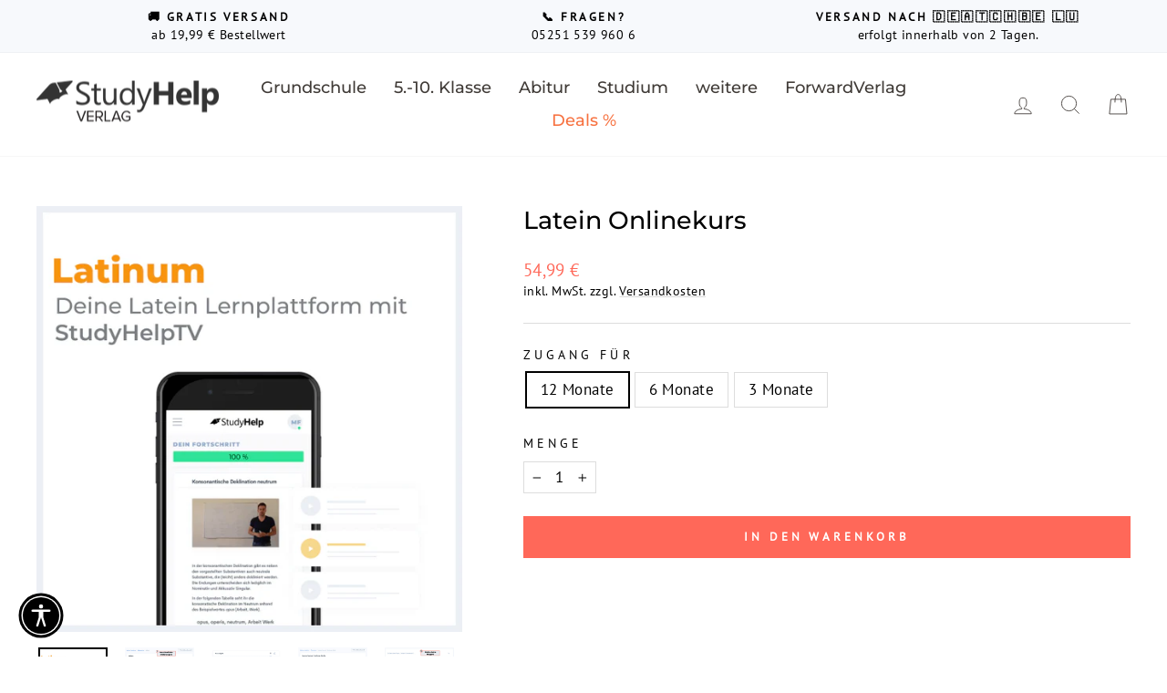

--- FILE ---
content_type: text/html; charset=utf-8
request_url: https://shop.studyhelp.de/products/latein-onlinekurs?utm_source=Abiturratgeber&utm_medium=Lernplattform+-+Latein&utm_campaign=Abiturratgeber
body_size: 85142
content:
<!doctype html>
<html class="no-js" lang="de" dir="ltr">
<head>
<!-- BEAE-GLOBAL-FONT --> 
  
 <!-- END BEAE-GLOBAL-FONT -->
<!-- BEAE-HEADER -->


  
  
  
  <link href="//shop.studyhelp.de/cdn/shop/t/22/assets/beae.base.min.css?v=167814568080774979251766997322" rel="stylesheet" type="text/css" media="all" />
  
  
      
  
      
  <script async crossorigin fetchpriority="high" src="/cdn/shopifycloud/importmap-polyfill/es-modules-shim.2.4.0.js"></script>
<script src="//shop.studyhelp.de/cdn/shop/t/22/assets/beae.base.min.js?v=117072119420246857021766997323" defer="defer"></script>
  <script>
    window.BEAE_HELPER = {
        routes: {
            cart_url: "/cart",
            root_url: "/"
        },
        lang: "de",
        available_lang: {"shop_locale":{"locale":"de","enabled":true,"primary":true,"published":true}}
    };
  </script><script>
      try {
        const beaeRecentlyViewedProducts = new Set(JSON.parse(localStorage.getItem("beaeRecentlyViewedProducts") || "[]"));
        beaeRecentlyViewedProducts.delete(6727603847228); // Delete first to re-move the product
        beaeRecentlyViewedProducts.add(6727603847228);
        localStorage.setItem("beaeRecentlyViewedProducts", JSON.stringify(Array.from(beaeRecentlyViewedProducts.values()).reverse()));
      } catch (e) {
        // Safari in private mode does not allow setting item, we silently fail
      }
      </script><!-- END BEAE-HEADER -->
  <script type="text/javascript">
    (function(c,l,a,r,i,t,y){
        c[a] = c[a] || function () { 
            (c[a].q = c[a].q || []).push(arguments); 
        };
        t = l.createElement(r);
        t.async = 1;
        t.src = "https://www.clarity.ms/tag/" + i;
        y = l.getElementsByTagName(r)[0];
        y.parentNode.insertBefore(t, y);
    })(window, document, "clarity", "script", "nxtu632hj8");
</script>
  <!-- Google Tag Manager -->
  <script>(function(w,d,s,l,i){w[l]=w[l]||[];w[l].push({'gtm.start':
  new Date().getTime(),event:'gtm.js'});var f=d.getElementsByTagName(s)[0],
  j=d.createElement(s),dl=l!='dataLayer'?'&l='+l:'';j.async=true;j.src=
  'https://www.googletagmanager.com/gtm.js?id='+i+dl;f.parentNode.insertBefore(j,f);
  })(window,document,'script','dataLayer','GTM-NMZF6LS');</script>
  <!-- End Google Tag Manager -->

  <meta charset="utf-8">
  <meta http-equiv="X-UA-Compatible" content="IE=edge,chrome=1">
  <meta name="viewport" content="width=device-width,initial-scale=1">
  <meta name="theme-color" content="#ff6859">
  <link rel="canonical" href="https://shop.studyhelp.de/products/latein-onlinekurs">
  <link rel="preconnect" href="https://cdn.shopify.com" crossorigin>
  <link rel="preconnect" href="https://fonts.shopifycdn.com" crossorigin>
  <link rel="dns-prefetch" href="https://productreviews.shopifycdn.com">
  <link rel="dns-prefetch" href="https://ajax.googleapis.com">
  <link rel="dns-prefetch" href="https://maps.googleapis.com">
  <link rel="dns-prefetch" href="https://maps.gstatic.com"><link rel="shortcut icon" href="//shop.studyhelp.de/cdn/shop/files/studyhelp-favicon_32x32.png?v=1620305508" type="image/png" /><title>Latein Onlinekurs | mit StudyHelp
&ndash; StudyHelp Shop
</title>
<meta name="description" content="Latein Onlinekurs jetzt kaufen ➛ ab 4,58 € ✓ Für 3, 6 oder 12 Monate ✓ Tracke deinen Lernfortschritt ✓ 74 Lernvideos ✓ viele Aufgaben mit Lösungen ✓ für alle Bundesländer geeignet ✓ Latinum ✓ keine ABO-Falle ✓"><meta property="og:site_name" content="StudyHelp Shop">
  <meta property="og:url" content="https://shop.studyhelp.de/products/latein-onlinekurs">
  <meta property="og:title" content="Latein Onlinekurs">
  <meta property="og:type" content="product">
  <meta property="og:description" content="Latein Onlinekurs jetzt kaufen ➛ ab 4,58 € ✓ Für 3, 6 oder 12 Monate ✓ Tracke deinen Lernfortschritt ✓ 74 Lernvideos ✓ viele Aufgaben mit Lösungen ✓ für alle Bundesländer geeignet ✓ Latinum ✓ keine ABO-Falle ✓"><meta property="og:image" content="http://shop.studyhelp.de/cdn/shop/products/Latinum.png?v=1650532466">
    <meta property="og:image:secure_url" content="https://shop.studyhelp.de/cdn/shop/products/Latinum.png?v=1650532466">
    <meta property="og:image:width" content="650">
    <meta property="og:image:height" content="650"><meta name="twitter:site" content="@">
  <meta name="twitter:card" content="summary_large_image">
  <meta name="twitter:title" content="Latein Onlinekurs">
  <meta name="twitter:description" content="Latein Onlinekurs jetzt kaufen ➛ ab 4,58 € ✓ Für 3, 6 oder 12 Monate ✓ Tracke deinen Lernfortschritt ✓ 74 Lernvideos ✓ viele Aufgaben mit Lösungen ✓ für alle Bundesländer geeignet ✓ Latinum ✓ keine ABO-Falle ✓">
<script type="importmap">
{
  "imports": {
    "element.base-media": "//shop.studyhelp.de/cdn/shop/t/22/assets/element.base-media.js?v=61305152781971747521764266883",
    "element.image.parallax": "//shop.studyhelp.de/cdn/shop/t/22/assets/element.image.parallax.js?v=59188309605188605141764266883",
    "element.model": "//shop.studyhelp.de/cdn/shop/t/22/assets/element.model.js?v=104979259955732717291764266883",
    "element.quantity-selector": "//shop.studyhelp.de/cdn/shop/t/22/assets/element.quantity-selector.js?v=68208048201360514121764266883",
    "element.text.rte": "//shop.studyhelp.de/cdn/shop/t/22/assets/element.text.rte.js?v=28194737298593644281764266883",
    "element.video": "//shop.studyhelp.de/cdn/shop/t/22/assets/element.video.js?v=110560105447302630031764266883",
    "is-land": "//shop.studyhelp.de/cdn/shop/t/22/assets/is-land.min.js?v=92343381495565747271764266884",
    "util.misc": "//shop.studyhelp.de/cdn/shop/t/22/assets/util.misc.js?v=117964846174238173191764266884",
    "util.product-loader": "//shop.studyhelp.de/cdn/shop/t/22/assets/util.product-loader.js?v=71947287259713254281764266884",
    "util.resource-loader": "//shop.studyhelp.de/cdn/shop/t/22/assets/util.resource-loader.js?v=81301169148003274841764266884",
    "vendor.in-view": "//shop.studyhelp.de/cdn/shop/t/22/assets/vendor.in-view.js?v=126891093837844970591764266884"
  }
}
</script><script type="module" src="//shop.studyhelp.de/cdn/shop/t/22/assets/is-land.min.js?v=92343381495565747271764266884"></script>
<style data-shopify>@font-face {
  font-family: Montserrat;
  font-weight: 500;
  font-style: normal;
  font-display: swap;
  src: url("//shop.studyhelp.de/cdn/fonts/montserrat/montserrat_n5.07ef3781d9c78c8b93c98419da7ad4fbeebb6635.woff2") format("woff2"),
       url("//shop.studyhelp.de/cdn/fonts/montserrat/montserrat_n5.adf9b4bd8b0e4f55a0b203cdd84512667e0d5e4d.woff") format("woff");
}

  @font-face {
  font-family: "PT Sans";
  font-weight: 400;
  font-style: normal;
  font-display: swap;
  src: url("//shop.studyhelp.de/cdn/fonts/pt_sans/ptsans_n4.83e02f6420db1e9af259d3d7856d73a9dc4fb7ab.woff2") format("woff2"),
       url("//shop.studyhelp.de/cdn/fonts/pt_sans/ptsans_n4.031cf9b26e734268d68c385b0ff08ff26d8b4b6b.woff") format("woff");
}


  
  @font-face {
  font-family: "PT Sans";
  font-weight: 400;
  font-style: italic;
  font-display: swap;
  src: url("//shop.studyhelp.de/cdn/fonts/pt_sans/ptsans_i4.13d0fa4d8e97d77e57a7b87d374df76447561c38.woff2") format("woff2"),
       url("//shop.studyhelp.de/cdn/fonts/pt_sans/ptsans_i4.1ffe088c0458ba08706c5025ac59c175cc6ceb8d.woff") format("woff");
}

  
</style><link rel="stylesheet" href="//shop.studyhelp.de/cdn/shop/t/22/assets/theme.css?v=18590056453452830701764848625"><style data-shopify>:root {
    --typeHeaderPrimary: Montserrat;
    --typeHeaderFallback: sans-serif;
    --typeHeaderSize: 32px;
    --typeHeaderWeight: 500;
    --typeHeaderLineHeight: 1.2;
    --typeHeaderSpacing: 0.0em;

    --typeBasePrimary:"PT Sans";
    --typeBaseFallback:sans-serif;
    --typeBaseSize: 17px;
    --typeBaseWeight: 400;
    --typeBaseSpacing: 0.025em;
    --typeBaseLineHeight: 1.4;
    --typeBaselineHeightMinus01: 1.3;

    --typeCollectionTitle: 18px;

    --iconWeight: 2px;
    --iconLinecaps: miter;

    
        --buttonRadius: 0;
    

    --colorGridOverlayOpacity: 0.1;
    --colorAnnouncement: #f7f9fc;
    --colorAnnouncementText: #000000;

    --colorBody: #ffffff;
    --colorBodyAlpha05: rgba(255, 255, 255, 0.05);
    --colorBodyDim: #f2f2f2;
    --colorBodyLightDim: #fafafa;
    --colorBodyMediumDim: #f5f5f5;


    --colorBorder: #dddddd;

    --colorBtnPrimary: #ff6859;
    --colorBtnPrimaryLight: #ff968c;
    --colorBtnPrimaryDim: #ff5140;
    --colorBtnPrimaryText: #ffffff;

    --colorCartDot: #ff4f33;

    --colorDrawers: #ffffff;
    --colorDrawersDim: #f2f2f2;
    --colorDrawerBorder: #e8e8e1;
    --colorDrawerText: #000000;
    --colorDrawerTextDark: #000000;
    --colorDrawerButton: #ff6859;
    --colorDrawerButtonText: #ffffff;

    --colorFooter: #ffffff;
    --colorFooterText: #000000;
    --colorFooterTextAlpha01: #000000;

    --colorGridOverlay: #000000;
    --colorGridOverlayOpacity: 0.1;

    --colorHeaderTextAlpha01: rgba(64, 59, 55, 0.1);

    --colorHeroText: #ffffff;

    --colorSmallImageBg: #ffffff;
    --colorLargeImageBg: #0f0f0f;

    --colorImageOverlay: #000000;
    --colorImageOverlayOpacity: 0.1;
    --colorImageOverlayTextShadow: 0.2;

    --colorLink: #000000;

    --colorModalBg: rgba(230, 230, 230, 0.6);

    --colorNav: #ffffff;
    --colorNavText: #403b37;

    --colorPrice: #ff6859;

    --colorSaleTag: #ff6859;
    --colorSaleTagText: #ffffff;

    --colorTextBody: #000000;
    --colorTextBodyAlpha015: rgba(0, 0, 0, 0.15);
    --colorTextBodyAlpha005: rgba(0, 0, 0, 0.05);
    --colorTextBodyAlpha008: rgba(0, 0, 0, 0.08);
    --colorTextSavings: #6ccc54;

    --urlIcoSelect: url(//shop.studyhelp.de/cdn/shop/t/22/assets/ico-select.svg);
    --urlIcoSelectFooter: url(//shop.studyhelp.de/cdn/shop/t/22/assets/ico-select-footer.svg);
    --urlIcoSelectWhite: url(//shop.studyhelp.de/cdn/shop/t/22/assets/ico-select-white.svg);

    --grid-gutter: 17px;
    --drawer-gutter: 20px;

    --sizeChartMargin: 25px 0;
    --sizeChartIconMargin: 5px;

    --newsletterReminderPadding: 40px;

    /*Shop Pay Installments*/
    --color-body-text: #000000;
    --color-body: #ffffff;
    --color-bg: #ffffff;
    }

    .placeholder-content {
    background-image: linear-gradient(100deg, #ffffff 40%, #f7f7f7 63%, #ffffff 79%);
    }</style><script>
    document.documentElement.className = document.documentElement.className.replace('no-js', 'js');

    window.theme = window.theme || {};
    theme.routes = {
      home: "/",
      cart: "/cart.js",
      cartPage: "/cart",
      cartAdd: "/cart/add.js",
      cartChange: "/cart/change.js",
      search: "/search",
      predictiveSearch: "/search/suggest"
    };
    theme.strings = {
      soldOut: "Ausverkauft",
      unavailable: "Nicht verfügbar",
      inStockLabel: "Auf Lager",
      oneStockLabel: "Geringer Bestand - nur [count] Artikel auf Lager",
      otherStockLabel: "Geringer Bestand - nur [count] Artikel auf Lager",
      willNotShipUntil: "Wird nach dem [date] versendet",
      willBeInStockAfter: "Wird nach dem [date] auf Lager sein",
      waitingForStock: "Nachbestellt, bald verfügbar",
      savePrice: "Sparen [saved_amount]",
      cartEmpty: "Ihr Einkaufswagen ist im Moment leer.",
      cartTermsConfirmation: "Sie müssen den Verkaufsbedingungen zustimmen, um auszuchecken",
      searchCollections: "Kollektionen",
      searchPages: "Seiten",
      searchArticles: "Artikel",
      productFrom: "ab ",
      maxQuantity: "Du kannst nur haben [quantity] von [title] in Ihrem Warenkorbt."
    };
    theme.settings = {
      cartType: "page",
      isCustomerTemplate: false,
      moneyFormat: "{{amount_with_comma_separator}} €",
      saveType: "percent",
      productImageSize: "natural",
      productImageCover: false,
      predictiveSearch: true,
      predictiveSearchType: null,
      predictiveSearchVendor: false,
      predictiveSearchPrice: false,
      quickView: false,
      themeName: 'Impulse',
      themeVersion: "8.1.0"
    };
  </script>

  <script>window.performance && window.performance.mark && window.performance.mark('shopify.content_for_header.start');</script><meta name="google-site-verification" content="QwDx0uYEKoeDtSQ8VpWWfM4W1XdLNJFOR2TlFcX61EM">
<meta name="google-site-verification" content="ul72biYIzxeE5ns15pTic-xGogd7yj9Knwce-kUYYb4">
<meta name="google-site-verification" content="2fdDrwmWvo-ej5_8KDYle3Wu0SIcSId0DR1r2LiO8ig">
<meta id="shopify-digital-wallet" name="shopify-digital-wallet" content="/27251245116/digital_wallets/dialog">
<meta name="shopify-checkout-api-token" content="a024c5ebce3e61d79eb44ee6cd6a2d53">
<meta id="in-context-paypal-metadata" data-shop-id="27251245116" data-venmo-supported="false" data-environment="production" data-locale="de_DE" data-paypal-v4="true" data-currency="EUR">
<link rel="alternate" type="application/json+oembed" href="https://shop.studyhelp.de/products/latein-onlinekurs.oembed">
<script async="async" src="/checkouts/internal/preloads.js?locale=de-DE"></script>
<link rel="preconnect" href="https://shop.app" crossorigin="anonymous">
<script async="async" src="https://shop.app/checkouts/internal/preloads.js?locale=de-DE&shop_id=27251245116" crossorigin="anonymous"></script>
<script id="apple-pay-shop-capabilities" type="application/json">{"shopId":27251245116,"countryCode":"DE","currencyCode":"EUR","merchantCapabilities":["supports3DS"],"merchantId":"gid:\/\/shopify\/Shop\/27251245116","merchantName":"StudyHelp Shop","requiredBillingContactFields":["postalAddress","email"],"requiredShippingContactFields":["postalAddress","email"],"shippingType":"shipping","supportedNetworks":["visa","maestro","masterCard","amex"],"total":{"type":"pending","label":"StudyHelp Shop","amount":"1.00"},"shopifyPaymentsEnabled":true,"supportsSubscriptions":true}</script>
<script id="shopify-features" type="application/json">{"accessToken":"a024c5ebce3e61d79eb44ee6cd6a2d53","betas":["rich-media-storefront-analytics"],"domain":"shop.studyhelp.de","predictiveSearch":true,"shopId":27251245116,"locale":"de"}</script>
<script>var Shopify = Shopify || {};
Shopify.shop = "studyhelp-shop.myshopify.com";
Shopify.locale = "de";
Shopify.currency = {"active":"EUR","rate":"1.0"};
Shopify.country = "DE";
Shopify.theme = {"name":"Impulse OS 2.0 Update (Habibur Shanto)","id":184144593161,"schema_name":"Impulse","schema_version":"8.1.0","theme_store_id":857,"role":"main"};
Shopify.theme.handle = "null";
Shopify.theme.style = {"id":null,"handle":null};
Shopify.cdnHost = "shop.studyhelp.de/cdn";
Shopify.routes = Shopify.routes || {};
Shopify.routes.root = "/";</script>
<script type="module">!function(o){(o.Shopify=o.Shopify||{}).modules=!0}(window);</script>
<script>!function(o){function n(){var o=[];function n(){o.push(Array.prototype.slice.apply(arguments))}return n.q=o,n}var t=o.Shopify=o.Shopify||{};t.loadFeatures=n(),t.autoloadFeatures=n()}(window);</script>
<script>
  window.ShopifyPay = window.ShopifyPay || {};
  window.ShopifyPay.apiHost = "shop.app\/pay";
  window.ShopifyPay.redirectState = null;
</script>
<script id="shop-js-analytics" type="application/json">{"pageType":"product"}</script>
<script defer="defer" async type="module" src="//shop.studyhelp.de/cdn/shopifycloud/shop-js/modules/v2/client.init-shop-cart-sync_kxAhZfSm.de.esm.js"></script>
<script defer="defer" async type="module" src="//shop.studyhelp.de/cdn/shopifycloud/shop-js/modules/v2/chunk.common_5BMd6ono.esm.js"></script>
<script type="module">
  await import("//shop.studyhelp.de/cdn/shopifycloud/shop-js/modules/v2/client.init-shop-cart-sync_kxAhZfSm.de.esm.js");
await import("//shop.studyhelp.de/cdn/shopifycloud/shop-js/modules/v2/chunk.common_5BMd6ono.esm.js");

  window.Shopify.SignInWithShop?.initShopCartSync?.({"fedCMEnabled":true,"windoidEnabled":true});

</script>
<script>
  window.Shopify = window.Shopify || {};
  if (!window.Shopify.featureAssets) window.Shopify.featureAssets = {};
  window.Shopify.featureAssets['shop-js'] = {"shop-cart-sync":["modules/v2/client.shop-cart-sync_81xuAXRO.de.esm.js","modules/v2/chunk.common_5BMd6ono.esm.js"],"init-fed-cm":["modules/v2/client.init-fed-cm_B2l2C8gd.de.esm.js","modules/v2/chunk.common_5BMd6ono.esm.js"],"shop-button":["modules/v2/client.shop-button_DteRmTIv.de.esm.js","modules/v2/chunk.common_5BMd6ono.esm.js"],"init-windoid":["modules/v2/client.init-windoid_BrVTPDHy.de.esm.js","modules/v2/chunk.common_5BMd6ono.esm.js"],"shop-cash-offers":["modules/v2/client.shop-cash-offers_uZhaqfcC.de.esm.js","modules/v2/chunk.common_5BMd6ono.esm.js","modules/v2/chunk.modal_DhTZgVSk.esm.js"],"shop-toast-manager":["modules/v2/client.shop-toast-manager_lTRStNPf.de.esm.js","modules/v2/chunk.common_5BMd6ono.esm.js"],"init-shop-email-lookup-coordinator":["modules/v2/client.init-shop-email-lookup-coordinator_BhyMm2Vh.de.esm.js","modules/v2/chunk.common_5BMd6ono.esm.js"],"pay-button":["modules/v2/client.pay-button_uIj7-e2V.de.esm.js","modules/v2/chunk.common_5BMd6ono.esm.js"],"avatar":["modules/v2/client.avatar_BTnouDA3.de.esm.js"],"init-shop-cart-sync":["modules/v2/client.init-shop-cart-sync_kxAhZfSm.de.esm.js","modules/v2/chunk.common_5BMd6ono.esm.js"],"shop-login-button":["modules/v2/client.shop-login-button_hqVUT9QF.de.esm.js","modules/v2/chunk.common_5BMd6ono.esm.js","modules/v2/chunk.modal_DhTZgVSk.esm.js"],"init-customer-accounts-sign-up":["modules/v2/client.init-customer-accounts-sign-up_0Oyvgx7Z.de.esm.js","modules/v2/client.shop-login-button_hqVUT9QF.de.esm.js","modules/v2/chunk.common_5BMd6ono.esm.js","modules/v2/chunk.modal_DhTZgVSk.esm.js"],"init-shop-for-new-customer-accounts":["modules/v2/client.init-shop-for-new-customer-accounts_DojLPa1w.de.esm.js","modules/v2/client.shop-login-button_hqVUT9QF.de.esm.js","modules/v2/chunk.common_5BMd6ono.esm.js","modules/v2/chunk.modal_DhTZgVSk.esm.js"],"init-customer-accounts":["modules/v2/client.init-customer-accounts_DWlFj6gc.de.esm.js","modules/v2/client.shop-login-button_hqVUT9QF.de.esm.js","modules/v2/chunk.common_5BMd6ono.esm.js","modules/v2/chunk.modal_DhTZgVSk.esm.js"],"shop-follow-button":["modules/v2/client.shop-follow-button_BEIcZOGj.de.esm.js","modules/v2/chunk.common_5BMd6ono.esm.js","modules/v2/chunk.modal_DhTZgVSk.esm.js"],"lead-capture":["modules/v2/client.lead-capture_BSpzCmmh.de.esm.js","modules/v2/chunk.common_5BMd6ono.esm.js","modules/v2/chunk.modal_DhTZgVSk.esm.js"],"checkout-modal":["modules/v2/client.checkout-modal_8HiTfxyj.de.esm.js","modules/v2/chunk.common_5BMd6ono.esm.js","modules/v2/chunk.modal_DhTZgVSk.esm.js"],"shop-login":["modules/v2/client.shop-login_Fe0VhLV0.de.esm.js","modules/v2/chunk.common_5BMd6ono.esm.js","modules/v2/chunk.modal_DhTZgVSk.esm.js"],"payment-terms":["modules/v2/client.payment-terms_C8PkVPzh.de.esm.js","modules/v2/chunk.common_5BMd6ono.esm.js","modules/v2/chunk.modal_DhTZgVSk.esm.js"]};
</script>
<script>(function() {
  var isLoaded = false;
  function asyncLoad() {
    if (isLoaded) return;
    isLoaded = true;
    var urls = ["https:\/\/intg.snapchat.com\/shopify\/shopify-scevent.js?id=55383428-ec91-4ff2-bcc6-3139ec805f31\u0026shop=studyhelp-shop.myshopify.com","https:\/\/tabs.stationmade.com\/registered-scripts\/tabs-by-station.js?shop=studyhelp-shop.myshopify.com","https:\/\/app-easy-product-downloads.fr\/js\/ajax\/easy_product_dl_get_product_download.js?shop=studyhelp-shop.myshopify.com","https:\/\/widgetic.com\/sdk\/sdk.js?shop=studyhelp-shop.myshopify.com","\/\/cdn.shopify.com\/proxy\/51ee5ef004a1697c7877bd0d7c320b051409a4a8af766434716a524901cbb020\/studyhelp.activehosted.com\/js\/site-tracking.php?shop=studyhelp-shop.myshopify.com\u0026sp-cache-control=cHVibGljLCBtYXgtYWdlPTkwMA","\/\/cdn.shopify.com\/proxy\/d2eea11e3024f5e3f9ba093cc69befba7783089a58c793d2bd47c86518a9a845\/api.goaffpro.com\/loader.js?shop=studyhelp-shop.myshopify.com\u0026sp-cache-control=cHVibGljLCBtYXgtYWdlPTkwMA","https:\/\/candyrack.ds-cdn.com\/static\/main.js?shop=studyhelp-shop.myshopify.com"];
    for (var i = 0; i < urls.length; i++) {
      var s = document.createElement('script');
      s.type = 'text/javascript';
      s.async = true;
      s.src = urls[i];
      var x = document.getElementsByTagName('script')[0];
      x.parentNode.insertBefore(s, x);
    }
  };
  if(window.attachEvent) {
    window.attachEvent('onload', asyncLoad);
  } else {
    window.addEventListener('load', asyncLoad, false);
  }
})();</script>
<script id="__st">var __st={"a":27251245116,"offset":3600,"reqid":"e4603201-f948-435d-ad7a-88b862e5e4fb-1769028548","pageurl":"shop.studyhelp.de\/products\/latein-onlinekurs?utm_source=Abiturratgeber\u0026utm_medium=Lernplattform+-+Latein\u0026utm_campaign=Abiturratgeber","u":"22fe55d90560","p":"product","rtyp":"product","rid":6727603847228};</script>
<script>window.ShopifyPaypalV4VisibilityTracking = true;</script>
<script id="form-persister">!function(){'use strict';const t='contact',e='new_comment',n=[[t,t],['blogs',e],['comments',e],[t,'customer']],o='password',r='form_key',c=['recaptcha-v3-token','g-recaptcha-response','h-captcha-response',o],s=()=>{try{return window.sessionStorage}catch{return}},i='__shopify_v',u=t=>t.elements[r],a=function(){const t=[...n].map((([t,e])=>`form[action*='/${t}']:not([data-nocaptcha='true']) input[name='form_type'][value='${e}']`)).join(',');var e;return e=t,()=>e?[...document.querySelectorAll(e)].map((t=>t.form)):[]}();function m(t){const e=u(t);a().includes(t)&&(!e||!e.value)&&function(t){try{if(!s())return;!function(t){const e=s();if(!e)return;const n=u(t);if(!n)return;const o=n.value;o&&e.removeItem(o)}(t);const e=Array.from(Array(32),(()=>Math.random().toString(36)[2])).join('');!function(t,e){u(t)||t.append(Object.assign(document.createElement('input'),{type:'hidden',name:r})),t.elements[r].value=e}(t,e),function(t,e){const n=s();if(!n)return;const r=[...t.querySelectorAll(`input[type='${o}']`)].map((({name:t})=>t)),u=[...c,...r],a={};for(const[o,c]of new FormData(t).entries())u.includes(o)||(a[o]=c);n.setItem(e,JSON.stringify({[i]:1,action:t.action,data:a}))}(t,e)}catch(e){console.error('failed to persist form',e)}}(t)}const f=t=>{if('true'===t.dataset.persistBound)return;const e=function(t,e){const n=function(t){return'function'==typeof t.submit?t.submit:HTMLFormElement.prototype.submit}(t).bind(t);return function(){let t;return()=>{t||(t=!0,(()=>{try{e(),n()}catch(t){(t=>{console.error('form submit failed',t)})(t)}})(),setTimeout((()=>t=!1),250))}}()}(t,(()=>{m(t)}));!function(t,e){if('function'==typeof t.submit&&'function'==typeof e)try{t.submit=e}catch{}}(t,e),t.addEventListener('submit',(t=>{t.preventDefault(),e()})),t.dataset.persistBound='true'};!function(){function t(t){const e=(t=>{const e=t.target;return e instanceof HTMLFormElement?e:e&&e.form})(t);e&&m(e)}document.addEventListener('submit',t),document.addEventListener('DOMContentLoaded',(()=>{const e=a();for(const t of e)f(t);var n;n=document.body,new window.MutationObserver((t=>{for(const e of t)if('childList'===e.type&&e.addedNodes.length)for(const t of e.addedNodes)1===t.nodeType&&'FORM'===t.tagName&&a().includes(t)&&f(t)})).observe(n,{childList:!0,subtree:!0,attributes:!1}),document.removeEventListener('submit',t)}))}()}();</script>
<script integrity="sha256-4kQ18oKyAcykRKYeNunJcIwy7WH5gtpwJnB7kiuLZ1E=" data-source-attribution="shopify.loadfeatures" defer="defer" src="//shop.studyhelp.de/cdn/shopifycloud/storefront/assets/storefront/load_feature-a0a9edcb.js" crossorigin="anonymous"></script>
<script crossorigin="anonymous" defer="defer" src="//shop.studyhelp.de/cdn/shopifycloud/storefront/assets/shopify_pay/storefront-65b4c6d7.js?v=20250812"></script>
<script data-source-attribution="shopify.dynamic_checkout.dynamic.init">var Shopify=Shopify||{};Shopify.PaymentButton=Shopify.PaymentButton||{isStorefrontPortableWallets:!0,init:function(){window.Shopify.PaymentButton.init=function(){};var t=document.createElement("script");t.src="https://shop.studyhelp.de/cdn/shopifycloud/portable-wallets/latest/portable-wallets.de.js",t.type="module",document.head.appendChild(t)}};
</script>
<script data-source-attribution="shopify.dynamic_checkout.buyer_consent">
  function portableWalletsHideBuyerConsent(e){var t=document.getElementById("shopify-buyer-consent"),n=document.getElementById("shopify-subscription-policy-button");t&&n&&(t.classList.add("hidden"),t.setAttribute("aria-hidden","true"),n.removeEventListener("click",e))}function portableWalletsShowBuyerConsent(e){var t=document.getElementById("shopify-buyer-consent"),n=document.getElementById("shopify-subscription-policy-button");t&&n&&(t.classList.remove("hidden"),t.removeAttribute("aria-hidden"),n.addEventListener("click",e))}window.Shopify?.PaymentButton&&(window.Shopify.PaymentButton.hideBuyerConsent=portableWalletsHideBuyerConsent,window.Shopify.PaymentButton.showBuyerConsent=portableWalletsShowBuyerConsent);
</script>
<script data-source-attribution="shopify.dynamic_checkout.cart.bootstrap">document.addEventListener("DOMContentLoaded",(function(){function t(){return document.querySelector("shopify-accelerated-checkout-cart, shopify-accelerated-checkout")}if(t())Shopify.PaymentButton.init();else{new MutationObserver((function(e,n){t()&&(Shopify.PaymentButton.init(),n.disconnect())})).observe(document.body,{childList:!0,subtree:!0})}}));
</script>
<script id='scb4127' type='text/javascript' async='' src='https://shop.studyhelp.de/cdn/shopifycloud/privacy-banner/storefront-banner.js'></script><link id="shopify-accelerated-checkout-styles" rel="stylesheet" media="screen" href="https://shop.studyhelp.de/cdn/shopifycloud/portable-wallets/latest/accelerated-checkout-backwards-compat.css" crossorigin="anonymous">
<style id="shopify-accelerated-checkout-cart">
        #shopify-buyer-consent {
  margin-top: 1em;
  display: inline-block;
  width: 100%;
}

#shopify-buyer-consent.hidden {
  display: none;
}

#shopify-subscription-policy-button {
  background: none;
  border: none;
  padding: 0;
  text-decoration: underline;
  font-size: inherit;
  cursor: pointer;
}

#shopify-subscription-policy-button::before {
  box-shadow: none;
}

      </style>

<script>window.performance && window.performance.mark && window.performance.mark('shopify.content_for_header.end');</script>

  <style data-shopify>
    :root {
      /* Root Variables */
      /* ========================= */
      --root-color-primary: #000000;
      --color-primary: #000000;
      --root-color-secondary: #ffffff;
      --color-secondary: #ffffff;
      --color-sale-tag: #ff6859;
      --color-sale-tag-text: #ffffff;
      --layout-section-padding-block: 3rem;
      --layout-section-padding-inline--md: 40px;
      --layout-section-max-inline-size: 1420px; 


      /* Text */
      /* ========================= */
      
      /* Body Font Styles */
      --element-text-font-family--body: "PT Sans";
      --element-text-font-family-fallback--body: sans-serif;
      --element-text-font-weight--body: 400;
      --element-text-letter-spacing--body: 0.025em;
      --element-text-text-transform--body: none;

      /* Body Font Sizes */
      --element-text-font-size--body: initial;
      --element-text-font-size--body-xs: 13px;
      --element-text-font-size--body-sm: 15px;
      --element-text-font-size--body-md: 17px;
      --element-text-font-size--body-lg: 19px;
      
      /* Body Line Heights */
      --element-text-line-height--body: 1.4;

      /* Heading Font Styles */
      --element-text-font-family--heading: Montserrat;
      --element-text-font-family-fallback--heading: sans-serif;
      --element-text-font-weight--heading: 500;
      --element-text-letter-spacing--heading: 0.0em;
      
       
      
      
      /* Heading Font Sizes */
      --element-text-font-size--heading-2xl: 48px;
      --element-text-font-size--heading-xl: 32px;
      --element-text-font-size--heading-lg: 26px;
      --element-text-font-size--heading-md: 24px;
      --element-text-font-size--heading-sm: 18px;
      --element-text-font-size--heading-xs: 16px;
      
      /* Heading Line Heights */
      --element-text-line-height--heading: 1.2;

      /* Buttons */
      /* ========================= */
      
          --element-button-radius: 0;
      

      --element-button-padding-block: 12px;
      --element-button-text-transform: uppercase;
      --element-button-font-weight: 800;
      --element-button-font-size: max(calc(var(--typeBaseSize) - 4px), 13px);
      --element-button-letter-spacing: .3em;

      /* Base Color Variables */
      --element-button-color-primary: #ff6859;
      --element-button-color-secondary: #ffffff;
      --element-button-shade-border: 100%;

      /* Hover State Variables */
      --element-button-shade-background--hover: 0%;
      --element-button-shade-border--hover: 100%;

      /* Focus State Variables */
      --element-button-color-focus: var(--color-focus);

      /* Inputs */
      /* ========================= */
      
          --element-icon-radius: 0;
      

      --element-input-font-size: var(--element-text-font-size--body-sm);
      --element-input-box-shadow-shade: 100%;

      /* Hover State Variables */
      --element-input-background-shade--hover: 0%;
      --element-input-box-shadow-spread-radius--hover: 1px;
    }

    @media only screen and (max-width: 768px) {
      :root {
        --element-button-font-size: max(calc(var(--typeBaseSize) - 5px), 11px);
      }
    }

    .element-radio {
        &:has(input[type='radio']:checked) {
          --element-button-color: var(--element-button-color-secondary);
        }
    }

    /* ATC Button Overrides */
    /* ========================= */

    .element-button[type="submit"],
    .element-button[type="submit"] .element-text,
    .element-button--shopify-payment-wrapper button {
      --element-button-padding-block: 13px;
      --element-button-padding-inline: 20px;
      --element-button-line-height: 1.42;
      --_font-size--body-md: var(--element-button-font-size);

      line-height: 1.42 !important;
    }

    /* When dynamic checkout is enabled */
    product-form:has(.element-button--shopify-payment-wrapper) {
      --element-button-color: #000000;

      .element-button[type="submit"],
      .element-button--shopify-payment-wrapper button {
        min-height: 50px !important;
      }

      .shopify-payment-button {
        margin: 0;
      }
    }

    /* Hover animation for non-angled buttons */
    body:not([data-button_style='angled']) .element-button[type="submit"] {
      position: relative;
      overflow: hidden;

      &:after {
        content: '';
        position: absolute;
        top: 0;
        left: 150%;
        width: 200%;
        height: 100%;
        transform: skewX(-20deg);
        background-image: linear-gradient(to right,transparent, rgba(255,255,255,.25),transparent);
      }

      &:hover:after {
        animation: shine 0.75s cubic-bezier(0.01, 0.56, 1, 1);
      }
    }

    /* ANGLED STYLE - ATC Button Overrides */
    /* ========================= */
    
    [data-button_style='angled'] {
      --element-button-shade-background--active: var(--element-button-shade-background);
      --element-button-shade-border--active: var(--element-button-shade-border);

      .element-button[type="submit"] {
        --_box-shadow: none;

        position: relative;
        max-width: 94%;
        border-top: 1px solid #ff6859;
        border-bottom: 1px solid #ff6859;
        
        &:before,
        &:after {
          content: '';
          position: absolute;
          display: block;
          top: -1px;
          bottom: -1px;
          width: 20px;
          transform: skewX(-12deg);
          background-color: #ff6859;
        }
        
        &:before {
          left: -6px;
        }
        
        &:after {
          right: -6px;
        }
      }

      /* When dynamic checkout is enabled */
      product-form:has(.element-button--shopify-payment-wrapper) {
        .element-button[type="submit"]:before,
        .element-button[type="submit"]:after {
          background-color: color-mix(in srgb,var(--_color-text) var(--_shade-background),var(--_color-background));
          border-top: 1px solid #ff6859;
          border-bottom: 1px solid #ff6859;
        }

        .element-button[type="submit"]:before {
          border-left: 1px solid #ff6859;
        }
        
        .element-button[type="submit"]:after {
          border-right: 1px solid #ff6859;
        }
      }

      .element-button--shopify-payment-wrapper {
        --_color-background: #ff6859;

        button:hover,
        button:before,
        button:after {
          background-color: color-mix(in srgb,var(--_color-text) var(--_shade-background),var(--_color-background)) !important;
        }

        button:not(button:focus-visible) {
          box-shadow: none !important;
        }
      }
    }
  </style>

  <script src="//shop.studyhelp.de/cdn/shop/t/22/assets/vendor-scripts-v11.js" defer="defer"></script><link rel="stylesheet" href="//shop.studyhelp.de/cdn/shop/t/22/assets/country-flags.css"><script src="//shop.studyhelp.de/cdn/shop/t/22/assets/theme.js?v=22325264162658116151764266884" defer="defer"></script>

  <link rel="preload" href="//shop.studyhelp.de/cdn/shop/t/22/assets/magnific-popup.css?v=68456212869795721301764434759" as="style" onload="this.rel='stylesheet'">
  <noscript><link rel="stylesheet" href="//shop.studyhelp.de/cdn/shop/t/22/assets/magnific-popup.css?v=68456212869795721301764434759"></noscript>

  <link rel="preload" href="//shop.studyhelp.de/cdn/shop/t/22/assets/view-inside.css?v=5923949436692319851764437075" as="style" onload="this.rel='stylesheet'">
  <noscript><link rel="stylesheet" href="//shop.studyhelp.de/cdn/shop/t/22/assets/view-inside.css?v=5923949436692319851764437075"></noscript>

  <script src="https://unpkg.com/pdfjs-dist@2.0.489/build/pdf.min.js" defer="defer"></script>
  <script src="https://cdnjs.cloudflare.com/ajax/libs/jquery/3.7.1/jquery.min.js"
    integrity="sha512-v2CJ7UaYy4JwqLDIrZUI/4hqeoQieOmAZNXBeQyjo21dadnwR+8ZaIJVT8EE2iyI61OV8e6M8PP2/4hpQINQ/g=="
    crossorigin="anonymous"
    defer>
  </script>
  <script src="//shop.studyhelp.de/cdn/shop/t/22/assets/magnific.min.js?v=36094560348524307761764434802" defer></script>

            
                
            


<!-- BEGIN app block: shopify://apps/vo-product-options/blocks/embed-block/430cbd7b-bd20-4c16-ba41-db6f4c645164 --><script>var bcpo_product={"id":6727603847228,"title":"Latein Onlinekurs","handle":"latein-onlinekurs","description":"\u003cp\u003eDas ganze Wissen, welches du für dein Latinum benötigst, findest du jetzt gebündelt in unserem Latein Onlinekurs! Lerne \u003cstrong\u003ewann und wo du willst\u003c\/strong\u003e - egal ob mit Smartphone, Tablet oder PC, aber definitiv mit deinem Lernbuddy Marius von \u003cb\u003eStudyHelpTV\u003c\/b\u003e! \u003c\/p\u003e\n\u003cul\u003e\n\u003cli\u003e74 werbefreie Lernvideos mit Marius von StudyHelpTV\u003c\/li\u003e\n\u003cli\u003eViele interaktive Aufgaben mit ausführlichen Lösungen\u003c\/li\u003e\n\u003cli\u003eOriginal Prüfungstexte inkl. Videoübersetzungen\u003c\/li\u003e\n\u003cli\u003e\n\u003cspan\u003e\u003c\/span\u003everfolge deinen Lernfortschritt\u003c\/li\u003e\n\u003cli\u003efür SchülerInnen und Studierende geeignet\u003c\/li\u003e\n\u003cli\u003e\n\u003cspan\u003e\u003c\/span\u003estelle jederzeit Fragen, wenn etwas unklar ist\u003c\/li\u003e\n\u003c\/ul\u003e\n\u003cp\u003e\u003cspan style=\"color: #ff2a00;\"\u003e\u003ca href=\"https:\/\/shop.studyhelp.de\/pages\/online-lateinkurs\" title=\"FAQ\" style=\"color: #ff2a00;\" target=\"_blank\"\u003eHier\u003c\/a\u003e\u003c\/span\u003e findest du Antworten zu den häufigsten Fragen zum Onlinekurs.\u003c\/p\u003e\n\u003ch4 data-mce-fragment=\"1\"\u003eProduktbeschreibung\u003c\/h4\u003e\n\u003cp\u003eMit dem Latein Online Kurs lernst du Latein ganz entspannt neben dem Studium. Eine \u003cstrong\u003eintuitive Struktur\u003c\/strong\u003e führt dich nach und nach bis zum Ziel. Die lateinische \u003cstrong\u003eGrammatik\u003c\/strong\u003e wird dir klar und prägnant in Videos erklärt – so oft du willst. Dazu sind alle Inhalte der Videos übersichtlich zusammengefasst und werden durch zahlreiche \u003cstrong\u003eÜbungen\u003c\/strong\u003e ergänzt. So arbeitest du dich Stück für Stück vor und lernst neben der Grammatik, das Gelernte auch richtig \u003cstrong\u003eanzuwenden\u003c\/strong\u003e.\u003c\/p\u003e\n\u003cp\u003eDas Beste dabei ist: Du entscheidest, wann du wie viel lernst und bestimmst damit selbst deinen Lernerfolg. Der Kurs zeigt dir außerdem, wie weit du es schon gebracht hast, damit du deinen Fortschritt nicht aus den Augen verlierst.\u003c\/p\u003e\n\u003cp\u003eDer Kurs wird abgerundet durch eine große Anzahl an \u003cstrong\u003eoriginal Prüfungstexten\u003c\/strong\u003e, die wir mit dir in Videos Satz für Satz übersetzen – so kannst du dich am Ende optimal auf die Prüfung vorbereiten.\u003c\/p\u003e\n\u003cp\u003eWir wünschen viel Spaß mit dem Kurs und Erfolg auf deinem Weg zum Latinum!\u003c\/p\u003e\n\u003cp\u003e \u003c\/p\u003e\n\u003ch4\u003e\n\u003cspan style=\"color: #cad6e2;\" class=\"Apple-converted-space\" data-mce-style=\"color: #cad6e2;\"\u003e\u003c\/span\u003eAufbau des Kurses\u003cbr\u003e\n\u003c\/h4\u003e\n\u003cp data-mce-fragment=\"1\"\u003eFolgendermaßen ist der Kurs aufgebaut: \u003c\/p\u003e\n\u003cp data-mce-fragment=\"1\"\u003e\u003cstrong\u003e1. Erklärungen und Lernvideos\u003c\/strong\u003e\u003cbr\u003eJedes Thema ist in einzelne Lektionen unterteilt, welche  dir die relevanten Inhalte mittels \u003cb\u003eErklärungen und Beispielen\u003c\/b\u003e nahebringen. Ergänzt werden diese Parts durch \u003cspan\u003e\u003cb\u003ewerbefreie\u003c\/b\u003e\u003c\/span\u003e\u003cb\u003e Lernvideos\u003c\/b\u003e mit Marius von\u003cb\u003e StudyHelpTV\u003c\/b\u003e.\u003c\/p\u003e\n\u003cp data-mce-fragment=\"1\"\u003e\u003cstrong\u003e2. Übungsaufgaben\u003cbr\u003e\u003c\/strong\u003eIn Latein zählt vor allem Eines: Üben, Üben, Üben - im Anschluss an jedes Thema kannst du dein neues Wissen anwenden und deinen Wissensstand in \u003cb\u003eAufgaben auf Prüfungsniveau\u003c\/b\u003e überprüfen. Bereits in den Lektionen befinden sich ganz ganz viele kleine Übungsaufgaben inklusive \u003cb\u003eLösungen\u003c\/b\u003e. Am Ende gibt es außerdem 10 \u003cb\u003eÜbungstexte\u003c\/b\u003e inklusive ausführlicher \u003cb\u003eVideolösungen\u003c\/b\u003e. \u003c\/p\u003e\n\u003cp data-mce-fragment=\"1\"\u003e\u003cstrong\u003e3. Fragefunktion\u003cbr\u003e\u003c\/strong\u003eFalls dennoch \u003cb\u003eFragen\u003c\/b\u003e offen sind, kannst du diese jederzeit in der jeweiligen Lektion stellen. Ein \u003cb\u003eExpertenteam\u003c\/b\u003e steht dir stets zur Seite und beantwortet deine Fragen ausführlich. \u003cbr\u003e\u003cbr\u003e\u003c\/p\u003e\n\u003cp\u003e\u003cstrong\u003eInhalte des Kurses\u003c\/strong\u003e\u003c\/p\u003e\n\u003cul\u003e\n\u003cli\u003e\n\u003cspan\u003e\u003c\/span\u003eSubstantive\u003c\/li\u003e\n\u003cli\u003e\n\u003cspan\u003e\u003c\/span\u003eAdjektive und Adverbien\u003c\/li\u003e\n\u003cli\u003e\n\u003cspan\u003e\u003c\/span\u003ePronomen\u003c\/li\u003e\n\u003cli\u003e\n\u003cspan\u003e\u003c\/span\u003eIndikativ - Aktiv \u0026amp; Passiv\u003c\/li\u003e\n\u003cli\u003e\n\u003cspan\u003e\u003c\/span\u003eInfinitive \u0026amp; Formen von esse\u003c\/li\u003e\n\u003cli\u003e\n\u003cspan\u003e\u003c\/span\u003eInfinitivkonstruktionen\u003c\/li\u003e\n\u003cli\u003e\n\u003cspan\u003e\u003c\/span\u003eRelativsätze\u003c\/li\u003e\n\u003cli\u003e\n\u003cspan\u003e\u003c\/span\u003ePartizipialkonstruktionen\u003c\/li\u003e\n\u003cli\u003e\n\u003cspan\u003e\u003c\/span\u003eZeitverhältnisse\u003c\/li\u003e\n\u003cli\u003e\n\u003cspan\u003e\u003c\/span\u003eImperativ\u003c\/li\u003e\n\u003cli\u003e\n\u003cspan\u003e\u003c\/span\u003eKonjunktiv\u003c\/li\u003e\n\u003cli\u003e\n\u003cspan\u003e\u003c\/span\u003end-Formen\u003c\/li\u003e\n\u003cli\u003e\n\u003cspan\u003e\u003c\/span\u003eÜbersetzungstraining\u003c\/li\u003e\n\u003cli\u003eTipps und Tricks für's Latein Lernen\u003c\/li\u003e\n\u003c\/ul\u003e\n\u003cp\u003e \u003c\/p\u003e\n\u003ch4\u003eÜber das Latinum\u003cbr\u003e\n\u003c\/h4\u003e\n\u003cp\u003e\u003cstrong\u003eLatein lernen für das Latinum\u003c\/strong\u003e\u003c\/p\u003e\n\u003cp\u003eDas Latinum zertifiziert ausreichende bis sehr gute Kenntnisse der lateinischen Sprache. Ein besonderer Fokus liegt insbesondere darauf, lateinische Texte zu verstehen und diese richtig ins Deutsche zu übersetzen. Bei der Zulassung zum Studium und zum Examen in verschiedenen Studienfächern stellt das Latinum oftmals eine Grundvoraussetzung dar.\u003c\/p\u003e\n\u003cp\u003eDer Erwerb und Nachweis über die notwendigen Sprachkenntnisse kann hierbei auf verschiedenen Wegen erfolgen:\u003c\/p\u003e\n\u003cul\u003e\n\u003cli\u003e\n\u003cspan\u003e\u003c\/span\u003eLatein als Unterrichtsfach während der Schulzeit\u003c\/li\u003e\n\u003cli\u003e\n\u003cspan\u003e\u003c\/span\u003eStudienbegleitender Lateinkurs an einer Universität\u003c\/li\u003e\n\u003cli\u003e\n\u003cspan\u003e\u003c\/span\u003eLateinkurs an einer Volkshochschule oder bei anderen Anbietern\u003c\/li\u003e\n\u003cli\u003e\n\u003cspan\u003e\u003c\/span\u003eOnline Lateinkurse zur Vorbereitung auf das Latinum\u003cbr\u003e\n\u003c\/li\u003e\n\u003c\/ul\u003e\n\u003cp\u003eUngeachtet dessen, über welchen Weg der Unterricht erfolgt, muss eine staatlich anerkannte Abschlussprüfung abgelegt werden.\u003c\/p\u003e\n\u003cp\u003e \u003c\/p\u003e\n\u003cp\u003e\u003cstrong\u003eLatinum nachholen?\u003c\/strong\u003e\u003c\/p\u003e\n\u003cp\u003eStudieninteressierte, die bereits über die allgemeine Hochschulreife verfügen, haben die Möglichkeit das Latinum in Form einer Erweiterungsprüfung zum Abiturzeugnis zu erlangen. Auch Studierende können eine solche Erweiterungsprüfung im Rahmen ihres Studiums ablegen.\u003c\/p\u003e\n\u003cp\u003eHierzu bieten die Schul- oder Bildungsministerien der verschiedenen Bundesländer in der Regel jährlich mehrere Prüfungstermine an. Die Anmeldung zur Erweiterungsprüfung erfolgt schriftlich an die zuständige Behörde gerichtet. Weitere Informationen finden sich auf den entsprechenden Webseiten der Behörden.\u003c\/p\u003e\n\u003cul data-pf-type=\"List\" class=\"sc-FRrlG cIjgB pf-203_\"\u003e\u003c\/ul\u003e","published_at":"2021-12-07T14:37:17+01:00","created_at":"2021-12-06T15:16:35+01:00","vendor":"StudyHelp Verlag","type":"Onlinekurs","tags":["Abitur","Digitales Produkt","Latein","Lernplattform","newMessage: Keine Abo-Falle! Zugang endet automatisch.","Studium","StudyHelpTV","weitere Fächer"],"price":1799,"price_min":1799,"price_max":5499,"available":true,"price_varies":true,"compare_at_price":null,"compare_at_price_min":0,"compare_at_price_max":0,"compare_at_price_varies":false,"variants":[{"id":39659714609212,"title":"12 Monate","option1":"12 Monate","option2":null,"option3":null,"sku":"OK-Latein-12M","requires_shipping":false,"taxable":true,"featured_image":null,"available":true,"name":"Latein Onlinekurs - 12 Monate","public_title":"12 Monate","options":["12 Monate"],"price":5499,"weight":0,"compare_at_price":null,"inventory_management":null,"barcode":"","requires_selling_plan":false,"selling_plan_allocations":[]},{"id":39659714576444,"title":"6 Monate","option1":"6 Monate","option2":null,"option3":null,"sku":"OK-Latein-6M","requires_shipping":false,"taxable":true,"featured_image":null,"available":true,"name":"Latein Onlinekurs - 6 Monate","public_title":"6 Monate","options":["6 Monate"],"price":3299,"weight":0,"compare_at_price":null,"inventory_management":null,"barcode":"","requires_selling_plan":false,"selling_plan_allocations":[]},{"id":43797061632265,"title":"3 Monate","option1":"3 Monate","option2":null,"option3":null,"sku":"OK-Latein-3M","requires_shipping":false,"taxable":true,"featured_image":null,"available":true,"name":"Latein Onlinekurs - 3 Monate","public_title":"3 Monate","options":["3 Monate"],"price":1799,"weight":0,"compare_at_price":null,"inventory_management":null,"barcode":"","requires_selling_plan":false,"selling_plan_allocations":[]}],"images":["\/\/shop.studyhelp.de\/cdn\/shop\/products\/Latinum.png?v=1650532466","\/\/shop.studyhelp.de\/cdn\/shop\/files\/Latein1.png?v=1722335483","\/\/shop.studyhelp.de\/cdn\/shop\/files\/Latein2.png?v=1722335485","\/\/shop.studyhelp.de\/cdn\/shop\/files\/Latein3.png?v=1722335488","\/\/shop.studyhelp.de\/cdn\/shop\/files\/Latein4.png?v=1722335492"],"featured_image":"\/\/shop.studyhelp.de\/cdn\/shop\/products\/Latinum.png?v=1650532466","options":["Zugang für"],"media":[{"alt":"Latein Onlinekurs | StudyHelp Verlag.","id":22664603631676,"position":1,"preview_image":{"aspect_ratio":1.0,"height":650,"width":650,"src":"\/\/shop.studyhelp.de\/cdn\/shop\/products\/Latinum.png?v=1650532466"},"aspect_ratio":1.0,"height":650,"media_type":"image","src":"\/\/shop.studyhelp.de\/cdn\/shop\/products\/Latinum.png?v=1650532466","width":650},{"alt":"Latein Onlinekurs | StudyHelp Verlag.","id":36416453312777,"position":2,"preview_image":{"aspect_ratio":1.0,"height":650,"width":650,"src":"\/\/shop.studyhelp.de\/cdn\/shop\/files\/Latein1.png?v=1722335483"},"aspect_ratio":1.0,"height":650,"media_type":"image","src":"\/\/shop.studyhelp.de\/cdn\/shop\/files\/Latein1.png?v=1722335483","width":650},{"alt":"Latein Onlinekurs | StudyHelp Verlag.","id":36416453443849,"position":3,"preview_image":{"aspect_ratio":0.995,"height":652,"width":649,"src":"\/\/shop.studyhelp.de\/cdn\/shop\/files\/Latein2.png?v=1722335485"},"aspect_ratio":0.995,"height":652,"media_type":"image","src":"\/\/shop.studyhelp.de\/cdn\/shop\/files\/Latein2.png?v=1722335485","width":649},{"alt":"Latein Onlinekurs | StudyHelp Verlag.","id":36416453869833,"position":4,"preview_image":{"aspect_ratio":0.998,"height":651,"width":650,"src":"\/\/shop.studyhelp.de\/cdn\/shop\/files\/Latein3.png?v=1722335488"},"aspect_ratio":0.998,"height":651,"media_type":"image","src":"\/\/shop.studyhelp.de\/cdn\/shop\/files\/Latein3.png?v=1722335488","width":650},{"alt":"Latein Onlinekurs | StudyHelp Verlag.","id":36416454590729,"position":5,"preview_image":{"aspect_ratio":0.998,"height":651,"width":650,"src":"\/\/shop.studyhelp.de\/cdn\/shop\/files\/Latein4.png?v=1722335492"},"aspect_ratio":0.998,"height":651,"media_type":"image","src":"\/\/shop.studyhelp.de\/cdn\/shop\/files\/Latein4.png?v=1722335492","width":650}],"requires_selling_plan":false,"selling_plan_groups":[],"content":"\u003cp\u003eDas ganze Wissen, welches du für dein Latinum benötigst, findest du jetzt gebündelt in unserem Latein Onlinekurs! Lerne \u003cstrong\u003ewann und wo du willst\u003c\/strong\u003e - egal ob mit Smartphone, Tablet oder PC, aber definitiv mit deinem Lernbuddy Marius von \u003cb\u003eStudyHelpTV\u003c\/b\u003e! \u003c\/p\u003e\n\u003cul\u003e\n\u003cli\u003e74 werbefreie Lernvideos mit Marius von StudyHelpTV\u003c\/li\u003e\n\u003cli\u003eViele interaktive Aufgaben mit ausführlichen Lösungen\u003c\/li\u003e\n\u003cli\u003eOriginal Prüfungstexte inkl. Videoübersetzungen\u003c\/li\u003e\n\u003cli\u003e\n\u003cspan\u003e\u003c\/span\u003everfolge deinen Lernfortschritt\u003c\/li\u003e\n\u003cli\u003efür SchülerInnen und Studierende geeignet\u003c\/li\u003e\n\u003cli\u003e\n\u003cspan\u003e\u003c\/span\u003estelle jederzeit Fragen, wenn etwas unklar ist\u003c\/li\u003e\n\u003c\/ul\u003e\n\u003cp\u003e\u003cspan style=\"color: #ff2a00;\"\u003e\u003ca href=\"https:\/\/shop.studyhelp.de\/pages\/online-lateinkurs\" title=\"FAQ\" style=\"color: #ff2a00;\" target=\"_blank\"\u003eHier\u003c\/a\u003e\u003c\/span\u003e findest du Antworten zu den häufigsten Fragen zum Onlinekurs.\u003c\/p\u003e\n\u003ch4 data-mce-fragment=\"1\"\u003eProduktbeschreibung\u003c\/h4\u003e\n\u003cp\u003eMit dem Latein Online Kurs lernst du Latein ganz entspannt neben dem Studium. Eine \u003cstrong\u003eintuitive Struktur\u003c\/strong\u003e führt dich nach und nach bis zum Ziel. Die lateinische \u003cstrong\u003eGrammatik\u003c\/strong\u003e wird dir klar und prägnant in Videos erklärt – so oft du willst. Dazu sind alle Inhalte der Videos übersichtlich zusammengefasst und werden durch zahlreiche \u003cstrong\u003eÜbungen\u003c\/strong\u003e ergänzt. So arbeitest du dich Stück für Stück vor und lernst neben der Grammatik, das Gelernte auch richtig \u003cstrong\u003eanzuwenden\u003c\/strong\u003e.\u003c\/p\u003e\n\u003cp\u003eDas Beste dabei ist: Du entscheidest, wann du wie viel lernst und bestimmst damit selbst deinen Lernerfolg. Der Kurs zeigt dir außerdem, wie weit du es schon gebracht hast, damit du deinen Fortschritt nicht aus den Augen verlierst.\u003c\/p\u003e\n\u003cp\u003eDer Kurs wird abgerundet durch eine große Anzahl an \u003cstrong\u003eoriginal Prüfungstexten\u003c\/strong\u003e, die wir mit dir in Videos Satz für Satz übersetzen – so kannst du dich am Ende optimal auf die Prüfung vorbereiten.\u003c\/p\u003e\n\u003cp\u003eWir wünschen viel Spaß mit dem Kurs und Erfolg auf deinem Weg zum Latinum!\u003c\/p\u003e\n\u003cp\u003e \u003c\/p\u003e\n\u003ch4\u003e\n\u003cspan style=\"color: #cad6e2;\" class=\"Apple-converted-space\" data-mce-style=\"color: #cad6e2;\"\u003e\u003c\/span\u003eAufbau des Kurses\u003cbr\u003e\n\u003c\/h4\u003e\n\u003cp data-mce-fragment=\"1\"\u003eFolgendermaßen ist der Kurs aufgebaut: \u003c\/p\u003e\n\u003cp data-mce-fragment=\"1\"\u003e\u003cstrong\u003e1. Erklärungen und Lernvideos\u003c\/strong\u003e\u003cbr\u003eJedes Thema ist in einzelne Lektionen unterteilt, welche  dir die relevanten Inhalte mittels \u003cb\u003eErklärungen und Beispielen\u003c\/b\u003e nahebringen. Ergänzt werden diese Parts durch \u003cspan\u003e\u003cb\u003ewerbefreie\u003c\/b\u003e\u003c\/span\u003e\u003cb\u003e Lernvideos\u003c\/b\u003e mit Marius von\u003cb\u003e StudyHelpTV\u003c\/b\u003e.\u003c\/p\u003e\n\u003cp data-mce-fragment=\"1\"\u003e\u003cstrong\u003e2. Übungsaufgaben\u003cbr\u003e\u003c\/strong\u003eIn Latein zählt vor allem Eines: Üben, Üben, Üben - im Anschluss an jedes Thema kannst du dein neues Wissen anwenden und deinen Wissensstand in \u003cb\u003eAufgaben auf Prüfungsniveau\u003c\/b\u003e überprüfen. Bereits in den Lektionen befinden sich ganz ganz viele kleine Übungsaufgaben inklusive \u003cb\u003eLösungen\u003c\/b\u003e. Am Ende gibt es außerdem 10 \u003cb\u003eÜbungstexte\u003c\/b\u003e inklusive ausführlicher \u003cb\u003eVideolösungen\u003c\/b\u003e. \u003c\/p\u003e\n\u003cp data-mce-fragment=\"1\"\u003e\u003cstrong\u003e3. Fragefunktion\u003cbr\u003e\u003c\/strong\u003eFalls dennoch \u003cb\u003eFragen\u003c\/b\u003e offen sind, kannst du diese jederzeit in der jeweiligen Lektion stellen. Ein \u003cb\u003eExpertenteam\u003c\/b\u003e steht dir stets zur Seite und beantwortet deine Fragen ausführlich. \u003cbr\u003e\u003cbr\u003e\u003c\/p\u003e\n\u003cp\u003e\u003cstrong\u003eInhalte des Kurses\u003c\/strong\u003e\u003c\/p\u003e\n\u003cul\u003e\n\u003cli\u003e\n\u003cspan\u003e\u003c\/span\u003eSubstantive\u003c\/li\u003e\n\u003cli\u003e\n\u003cspan\u003e\u003c\/span\u003eAdjektive und Adverbien\u003c\/li\u003e\n\u003cli\u003e\n\u003cspan\u003e\u003c\/span\u003ePronomen\u003c\/li\u003e\n\u003cli\u003e\n\u003cspan\u003e\u003c\/span\u003eIndikativ - Aktiv \u0026amp; Passiv\u003c\/li\u003e\n\u003cli\u003e\n\u003cspan\u003e\u003c\/span\u003eInfinitive \u0026amp; Formen von esse\u003c\/li\u003e\n\u003cli\u003e\n\u003cspan\u003e\u003c\/span\u003eInfinitivkonstruktionen\u003c\/li\u003e\n\u003cli\u003e\n\u003cspan\u003e\u003c\/span\u003eRelativsätze\u003c\/li\u003e\n\u003cli\u003e\n\u003cspan\u003e\u003c\/span\u003ePartizipialkonstruktionen\u003c\/li\u003e\n\u003cli\u003e\n\u003cspan\u003e\u003c\/span\u003eZeitverhältnisse\u003c\/li\u003e\n\u003cli\u003e\n\u003cspan\u003e\u003c\/span\u003eImperativ\u003c\/li\u003e\n\u003cli\u003e\n\u003cspan\u003e\u003c\/span\u003eKonjunktiv\u003c\/li\u003e\n\u003cli\u003e\n\u003cspan\u003e\u003c\/span\u003end-Formen\u003c\/li\u003e\n\u003cli\u003e\n\u003cspan\u003e\u003c\/span\u003eÜbersetzungstraining\u003c\/li\u003e\n\u003cli\u003eTipps und Tricks für's Latein Lernen\u003c\/li\u003e\n\u003c\/ul\u003e\n\u003cp\u003e \u003c\/p\u003e\n\u003ch4\u003eÜber das Latinum\u003cbr\u003e\n\u003c\/h4\u003e\n\u003cp\u003e\u003cstrong\u003eLatein lernen für das Latinum\u003c\/strong\u003e\u003c\/p\u003e\n\u003cp\u003eDas Latinum zertifiziert ausreichende bis sehr gute Kenntnisse der lateinischen Sprache. Ein besonderer Fokus liegt insbesondere darauf, lateinische Texte zu verstehen und diese richtig ins Deutsche zu übersetzen. Bei der Zulassung zum Studium und zum Examen in verschiedenen Studienfächern stellt das Latinum oftmals eine Grundvoraussetzung dar.\u003c\/p\u003e\n\u003cp\u003eDer Erwerb und Nachweis über die notwendigen Sprachkenntnisse kann hierbei auf verschiedenen Wegen erfolgen:\u003c\/p\u003e\n\u003cul\u003e\n\u003cli\u003e\n\u003cspan\u003e\u003c\/span\u003eLatein als Unterrichtsfach während der Schulzeit\u003c\/li\u003e\n\u003cli\u003e\n\u003cspan\u003e\u003c\/span\u003eStudienbegleitender Lateinkurs an einer Universität\u003c\/li\u003e\n\u003cli\u003e\n\u003cspan\u003e\u003c\/span\u003eLateinkurs an einer Volkshochschule oder bei anderen Anbietern\u003c\/li\u003e\n\u003cli\u003e\n\u003cspan\u003e\u003c\/span\u003eOnline Lateinkurse zur Vorbereitung auf das Latinum\u003cbr\u003e\n\u003c\/li\u003e\n\u003c\/ul\u003e\n\u003cp\u003eUngeachtet dessen, über welchen Weg der Unterricht erfolgt, muss eine staatlich anerkannte Abschlussprüfung abgelegt werden.\u003c\/p\u003e\n\u003cp\u003e \u003c\/p\u003e\n\u003cp\u003e\u003cstrong\u003eLatinum nachholen?\u003c\/strong\u003e\u003c\/p\u003e\n\u003cp\u003eStudieninteressierte, die bereits über die allgemeine Hochschulreife verfügen, haben die Möglichkeit das Latinum in Form einer Erweiterungsprüfung zum Abiturzeugnis zu erlangen. Auch Studierende können eine solche Erweiterungsprüfung im Rahmen ihres Studiums ablegen.\u003c\/p\u003e\n\u003cp\u003eHierzu bieten die Schul- oder Bildungsministerien der verschiedenen Bundesländer in der Regel jährlich mehrere Prüfungstermine an. Die Anmeldung zur Erweiterungsprüfung erfolgt schriftlich an die zuständige Behörde gerichtet. Weitere Informationen finden sich auf den entsprechenden Webseiten der Behörden.\u003c\/p\u003e\n\u003cul data-pf-type=\"List\" class=\"sc-FRrlG cIjgB pf-203_\"\u003e\u003c\/ul\u003e"}; bcpo_product.options_with_values = [{"name":"Zugang für","position":1,"values":["12 Monate","6 Monate","3 Monate"]}];  var bcpo_settings=bcpo_settings || {"_3lj2l":"15228168143113"};var inventory_quantity = [];inventory_quantity.push(-63);inventory_quantity.push(-93);inventory_quantity.push(-150);if(bcpo_product) { for (var i = 0; i < bcpo_product.variants.length; i += 1) { bcpo_product.variants[i].inventory_quantity = inventory_quantity[i]; }}window.bcpo = window.bcpo || {}; bcpo.cart = {"note":null,"attributes":{},"original_total_price":0,"total_price":0,"total_discount":0,"total_weight":0.0,"item_count":0,"items":[],"requires_shipping":false,"currency":"EUR","items_subtotal_price":0,"cart_level_discount_applications":[],"checkout_charge_amount":0}; bcpo.ogFormData = FormData; bcpo.money_with_currency_format = "€{{amount_with_comma_separator}} EUR";bcpo.money_format = "{{amount_with_comma_separator}} €"; if (bcpo_settings) { bcpo_settings.shop_currency = "EUR";} else { var bcpo_settings = {shop_currency: "EUR" }; }</script>


<!-- END app block --><!-- BEGIN app block: shopify://apps/tabs-studio/blocks/global_embed_block/19980fb9-f2ca-4ada-ad36-c0364c3318b8 -->
<style id="tabs-by-station-custom-styles">
  .station-tabs .station-tabs-content-inner{border-radius:3px !important;padding:24px !important;background-color:#ECEFF4 !important;}.station-tabs.mod-full-width .station-tabs-content-inner, .station-tabs .station-tabs-tabset.mod-vertical .station-tabs-content-inner{border-radius:0 !important;padding:10px 24px 24px !important;border-width:0 !important;}.station-tabs .station-tabs-tabcontent{border-radius:3px !important;padding:24px !important;background-color:#ECEFF4 !important;}.station-tabs.mod-full-width .station-tabs-tabcontent, .station-tabs .station-tabs-tabset.mod-vertical .station-tabs-tabcontent{border-radius:0 !important;padding:10px 24px 24px !important;border-width:0 !important;}.station-tabs .station-tabs-link{border-radius:3px 3px 0 0 !important;padding:12px 24px !important;margin:0 4px -1px 0 !important;background-color:transparent !important;border-width:1px 1px 0px 1px !important;border-color:#ECEFF4 !important;}.station-tabs.mod-full-width .station-tabs-link, .station-tabs .station-tabs-tabset.mod-vertical .station-tabs-link{border-radius:0 !important;padding:14px 24px !important;margin:0 !important;background-color:#ECEFF4 !important;border-width:1px 0 0 !important;border-color:#ECEFF4 !important;}.station-tabs .station-tabs-tab{border-radius:3px 3px 0 0 !important;padding:12px 24px !important;margin:0 4px -1px 0 !important;background-color:transparent !important;border-width:1px 1px 0px 1px !important;border-color:#ECEFF4 !important;}.station-tabs.mod-full-width .station-tabs-tab, .station-tabs .station-tabs-tabset.mod-vertical .station-tabs-tab{border-radius:0 !important;padding:14px 24px !important;margin:0 !important;background-color:#ECEFF4 !important;border-width:1px 0 0 !important;border-color:#ECEFF4 !important;}.station-tabs .station-tabs-link.is-active{font-weight:600 !important;background-color:#ECEFF4 !important;background-color:#ECEFF4 !important;}.station-tabs .station-tabs-tab.is-active{font-weight:600 !important;background-color:#ECEFF4 !important;background-color:#ECEFF4 !important;}.station-tabs .station-tabs-link:hover{background-color:#ECEFF4 !important;}.station-tabs .station-tabs-link.is-active:hover{background-color:#ECEFF4 !important;}.station-tabs .station-tabs-tab:hover{background-color:#ECEFF4 !important;}.station-tabs .station-tabs-tab.is-active:hover{background-color:#ECEFF4 !important;}.station-tabs.mod-full-width , .station-tabs .station-tabs-tabset.mod-vertical {border-width:1px !important;border-radius:3px !important;border-color:#f1f1f1 !important;}.station-tabs.mod-full-width .station-tabs-tabset, .station-tabs .station-tabs-tabset.mod-vertical .station-tabs-tabset{border-width:1px !important;border-radius:3px !important;border-color:#f1f1f1 !important;}.station-tabs.mod-full-width .station-tabs-link:first-of-type, .station-tabs .station-tabs-tabset.mod-vertical .station-tabs-link:first-of-type{border-width:0 !important;}.station-tabs.mod-full-width .station-tabs-tabtitle:first-of-type .station-tabs-tab, .station-tabs .station-tabs-tabset.mod-vertical .station-tabs-tabtitle:first-of-type .station-tabs-tab{border-width:0 !important;}.station-tabs.mod-full-width .station-tabs-link:hover, .station-tabs .station-tabs-tabset.mod-vertical .station-tabs-link:hover{border-color:#ECEFF4 !important;}.station-tabs.mod-full-width .station-tabs-link.is-active:hover, .station-tabs .station-tabs-tabset.mod-vertical .station-tabs-link.is-active:hover{border-color:#ECEFF4 !important;}.station-tabs.mod-full-width .station-tabs-tab:hover, .station-tabs .station-tabs-tabset.mod-vertical .station-tabs-tab:hover{border-color:#ECEFF4 !important;}.station-tabs.mod-full-width .station-tabs-tab.is-active:hover, .station-tabs .station-tabs-tabset.mod-vertical .station-tabs-tab.is-active:hover{border-color:#ECEFF4 !important;}.station-tabs.mod-full-width .station-tabs-link:hover:after, .station-tabs .station-tabs-tabset.mod-vertical .station-tabs-link:hover:after{color:#000000 !important;}.station-tabs.mod-full-width .station-tabs-link.is-active:hover:after, .station-tabs .station-tabs-tabset.mod-vertical .station-tabs-link.is-active:hover:after{color:#000000 !important;}.station-tabs.mod-full-width .station-tabs-tab:hover:before, .station-tabs .station-tabs-tabset.mod-vertical .station-tabs-tab:hover:before{color:#000000 !important;}.station-tabs.mod-full-width .station-tabs-tab.is-active:hover:before, .station-tabs .station-tabs-tabset.mod-vertical .station-tabs-tab.is-active:hover:before{color:#000000 !important;}.station-tabs.mod-full-width .station-tabs-link.is-active:after, .station-tabs .station-tabs-tabset.mod-vertical .station-tabs-link.is-active:after{color:#000000 !important;}.station-tabs.mod-full-width .station-tabs-tab.is-active:before, .station-tabs .station-tabs-tabset.mod-vertical .station-tabs-tab.is-active:before{color:#000000 !important;}
  
</style>

<script id="station-tabs-data-json" type="application/json">{
  "globalAbove": null,
  "globalBelow": null,
  "proTabsHTML": "\u003ch4 class=\"station-tabs-tabtitle\"\u003e\n      \u003cspan data-pro-tab-id=\"59256\" class=\"station-tabs-tab mod-pro-tab\" data-type=\"text\"\u003e\n        \u003cspan class=\"station-tabs-tabtext\"\u003eHinweise\u003c\/span\u003e\n      \u003c\/span\u003e\n    \u003c\/h4\u003e\n    \u003cdiv data-pro-tab-id=\"59256\" class=\"station-tabs-tabpanel\" data-type=\"text\"\u003e\n      \u003cdiv class=\"station-tabs-tabcontent\"\u003e\u003cp\u003e\u003cstrong\u003eWie kommt mein Produkt zu mir?\u003c\/strong\u003e\u003c\/p\u003e\n\u003cp\u003e\u003cstrong\u003eFormat\u003c\/strong\u003e: \u003cem\u003egedrucktes Lernheft \/ Buch\u003c\/em\u003e\u003c\/p\u003e\n\u003cp\u003eDie gedruckte Version wird innerhalb von 2 Tagen an die Deutsche Post oder an DHL \u0026uuml;bergeben. Dabei versenden wir bis 500g als Gro\u0026szlig;brief, von 501g bis 1000g als Warenpost (inkl. Tracking) und ab 1kg als Paket.\u0026nbsp;\u003c\/p\u003e\n\u003cp\u003e\u003cstrong\u003eFormat:\u003c\/strong\u003e \u003cem\u003edigitales Lernheft \/ Buch (E-Book)\u003c\/em\u003e\u003c\/p\u003e\n\u003cp\u003eNach dem Kauf kannst du die PDF-Version direkt downloaden und erh\u0026auml;ltst ebenfalls noch einen Download-Link per Mail (Spam-Ordner pr\u0026uuml;fen!). Vorteil, wenn Lernvideos oder weiterf\u0026uuml;hrendes Material enthalten sind: Die QR-Codes m\u0026uuml;ssen dann nicht mit dem Smartphone oder Tablet gescanned werden, sondern k\u0026ouml;nnen direkt im Dokument angeklickt werden. So gelangst du schnell zum passenden Video bzw. Material! Allgemein ist die gesamte Navigation im Heft nun klickbar und du gelangst direkt zum passenden Thema.\u003c\/p\u003e\n\u003cp\u003eHinweis: Wenn du als Zahlart \"Sofort\u0026uuml;berweisung\" ausw\u0026auml;hlst, erh\u0026auml;ltst du das E-Book erst nach \u003cem\u003eWertstellung\u003c\/em\u003e deiner Zahlung. Das dauert i.d.R. 1-2 Tage nach Kauf.\u003c\/p\u003e\n\u003cp\u003e\u003cstrong\u003eFormat:\u003c\/strong\u003e \u003cem\u003egedrucktes + digitales Lernheft \/ Buch\u003c\/em\u003e\u003c\/p\u003e\n\u003cp\u003eDu hast dich f\u0026uuml;r das Beste aus beiden Welten entschieden. Sobald die Bestellung durch unseren Versanddienstleister verschickt wird, erh\u0026auml;ltst du die digitale Version per Mail und kannst direkt loslegen - ohne wertvolle Zeit zu verlieren. Die gedruckte Version kommt anschlie\u0026szlig;end innerhalb weniger Tage per Post.\u003c\/p\u003e\n\u003cp\u003e\u003cstrong\u003eFormat\u003c\/strong\u003e: \u003cem\u003eOnlinekurs\u003c\/em\u003e\u003c\/p\u003e\n\u003cp\u003eBeim Onlinekurs erh\u0026auml;ltst du neben hilfreichen Erkl\u0026auml;rungen und \u003cspan style=\"text-decoration: underline;\"\u003ewerbefreien\u003c\/span\u003e Lernvideos von Lehrer Schmidt \u003cstrong\u003eund\u003c\/strong\u003e Daniel Jung die M\u0026ouml;glichkeit, jederzeit deine Fragen zu stellen. Diese werden stets von unserem Expertenteam beantwortet. Alle Aufgaben kannst du zus\u0026auml;tzlich in Form von Arbeitsbl\u0026auml;ttern downloaden und bei Bedarf ausdrucken. Die Zugangsdaten zum Kurs erh\u0026auml;ltst du direkt nach Bezahlung per Mail.\u003c\/p\u003e\n\u003c\/div\u003e\n    \u003c\/div\u003e",
  "productTitle": "Latein Onlinekurs",
  "productDescription": "\u003cp\u003eDas ganze Wissen, welches du für dein Latinum benötigst, findest du jetzt gebündelt in unserem Latein Onlinekurs! Lerne \u003cstrong\u003ewann und wo du willst\u003c\/strong\u003e - egal ob mit Smartphone, Tablet oder PC, aber definitiv mit deinem Lernbuddy Marius von \u003cb\u003eStudyHelpTV\u003c\/b\u003e! \u003c\/p\u003e\n\u003cul\u003e\n\u003cli\u003e74 werbefreie Lernvideos mit Marius von StudyHelpTV\u003c\/li\u003e\n\u003cli\u003eViele interaktive Aufgaben mit ausführlichen Lösungen\u003c\/li\u003e\n\u003cli\u003eOriginal Prüfungstexte inkl. Videoübersetzungen\u003c\/li\u003e\n\u003cli\u003e\n\u003cspan\u003e\u003c\/span\u003everfolge deinen Lernfortschritt\u003c\/li\u003e\n\u003cli\u003efür SchülerInnen und Studierende geeignet\u003c\/li\u003e\n\u003cli\u003e\n\u003cspan\u003e\u003c\/span\u003estelle jederzeit Fragen, wenn etwas unklar ist\u003c\/li\u003e\n\u003c\/ul\u003e\n\u003cp\u003e\u003cspan style=\"color: #ff2a00;\"\u003e\u003ca href=\"https:\/\/shop.studyhelp.de\/pages\/online-lateinkurs\" title=\"FAQ\" style=\"color: #ff2a00;\" target=\"_blank\"\u003eHier\u003c\/a\u003e\u003c\/span\u003e findest du Antworten zu den häufigsten Fragen zum Onlinekurs.\u003c\/p\u003e\n\u003ch4 data-mce-fragment=\"1\"\u003eProduktbeschreibung\u003c\/h4\u003e\n\u003cp\u003eMit dem Latein Online Kurs lernst du Latein ganz entspannt neben dem Studium. Eine \u003cstrong\u003eintuitive Struktur\u003c\/strong\u003e führt dich nach und nach bis zum Ziel. Die lateinische \u003cstrong\u003eGrammatik\u003c\/strong\u003e wird dir klar und prägnant in Videos erklärt – so oft du willst. Dazu sind alle Inhalte der Videos übersichtlich zusammengefasst und werden durch zahlreiche \u003cstrong\u003eÜbungen\u003c\/strong\u003e ergänzt. So arbeitest du dich Stück für Stück vor und lernst neben der Grammatik, das Gelernte auch richtig \u003cstrong\u003eanzuwenden\u003c\/strong\u003e.\u003c\/p\u003e\n\u003cp\u003eDas Beste dabei ist: Du entscheidest, wann du wie viel lernst und bestimmst damit selbst deinen Lernerfolg. Der Kurs zeigt dir außerdem, wie weit du es schon gebracht hast, damit du deinen Fortschritt nicht aus den Augen verlierst.\u003c\/p\u003e\n\u003cp\u003eDer Kurs wird abgerundet durch eine große Anzahl an \u003cstrong\u003eoriginal Prüfungstexten\u003c\/strong\u003e, die wir mit dir in Videos Satz für Satz übersetzen – so kannst du dich am Ende optimal auf die Prüfung vorbereiten.\u003c\/p\u003e\n\u003cp\u003eWir wünschen viel Spaß mit dem Kurs und Erfolg auf deinem Weg zum Latinum!\u003c\/p\u003e\n\u003cp\u003e \u003c\/p\u003e\n\u003ch4\u003e\n\u003cspan style=\"color: #cad6e2;\" class=\"Apple-converted-space\" data-mce-style=\"color: #cad6e2;\"\u003e\u003c\/span\u003eAufbau des Kurses\u003cbr\u003e\n\u003c\/h4\u003e\n\u003cp data-mce-fragment=\"1\"\u003eFolgendermaßen ist der Kurs aufgebaut: \u003c\/p\u003e\n\u003cp data-mce-fragment=\"1\"\u003e\u003cstrong\u003e1. Erklärungen und Lernvideos\u003c\/strong\u003e\u003cbr\u003eJedes Thema ist in einzelne Lektionen unterteilt, welche  dir die relevanten Inhalte mittels \u003cb\u003eErklärungen und Beispielen\u003c\/b\u003e nahebringen. Ergänzt werden diese Parts durch \u003cspan\u003e\u003cb\u003ewerbefreie\u003c\/b\u003e\u003c\/span\u003e\u003cb\u003e Lernvideos\u003c\/b\u003e mit Marius von\u003cb\u003e StudyHelpTV\u003c\/b\u003e.\u003c\/p\u003e\n\u003cp data-mce-fragment=\"1\"\u003e\u003cstrong\u003e2. Übungsaufgaben\u003cbr\u003e\u003c\/strong\u003eIn Latein zählt vor allem Eines: Üben, Üben, Üben - im Anschluss an jedes Thema kannst du dein neues Wissen anwenden und deinen Wissensstand in \u003cb\u003eAufgaben auf Prüfungsniveau\u003c\/b\u003e überprüfen. Bereits in den Lektionen befinden sich ganz ganz viele kleine Übungsaufgaben inklusive \u003cb\u003eLösungen\u003c\/b\u003e. Am Ende gibt es außerdem 10 \u003cb\u003eÜbungstexte\u003c\/b\u003e inklusive ausführlicher \u003cb\u003eVideolösungen\u003c\/b\u003e. \u003c\/p\u003e\n\u003cp data-mce-fragment=\"1\"\u003e\u003cstrong\u003e3. Fragefunktion\u003cbr\u003e\u003c\/strong\u003eFalls dennoch \u003cb\u003eFragen\u003c\/b\u003e offen sind, kannst du diese jederzeit in der jeweiligen Lektion stellen. Ein \u003cb\u003eExpertenteam\u003c\/b\u003e steht dir stets zur Seite und beantwortet deine Fragen ausführlich. \u003cbr\u003e\u003cbr\u003e\u003c\/p\u003e\n\u003cp\u003e\u003cstrong\u003eInhalte des Kurses\u003c\/strong\u003e\u003c\/p\u003e\n\u003cul\u003e\n\u003cli\u003e\n\u003cspan\u003e\u003c\/span\u003eSubstantive\u003c\/li\u003e\n\u003cli\u003e\n\u003cspan\u003e\u003c\/span\u003eAdjektive und Adverbien\u003c\/li\u003e\n\u003cli\u003e\n\u003cspan\u003e\u003c\/span\u003ePronomen\u003c\/li\u003e\n\u003cli\u003e\n\u003cspan\u003e\u003c\/span\u003eIndikativ - Aktiv \u0026amp; Passiv\u003c\/li\u003e\n\u003cli\u003e\n\u003cspan\u003e\u003c\/span\u003eInfinitive \u0026amp; Formen von esse\u003c\/li\u003e\n\u003cli\u003e\n\u003cspan\u003e\u003c\/span\u003eInfinitivkonstruktionen\u003c\/li\u003e\n\u003cli\u003e\n\u003cspan\u003e\u003c\/span\u003eRelativsätze\u003c\/li\u003e\n\u003cli\u003e\n\u003cspan\u003e\u003c\/span\u003ePartizipialkonstruktionen\u003c\/li\u003e\n\u003cli\u003e\n\u003cspan\u003e\u003c\/span\u003eZeitverhältnisse\u003c\/li\u003e\n\u003cli\u003e\n\u003cspan\u003e\u003c\/span\u003eImperativ\u003c\/li\u003e\n\u003cli\u003e\n\u003cspan\u003e\u003c\/span\u003eKonjunktiv\u003c\/li\u003e\n\u003cli\u003e\n\u003cspan\u003e\u003c\/span\u003end-Formen\u003c\/li\u003e\n\u003cli\u003e\n\u003cspan\u003e\u003c\/span\u003eÜbersetzungstraining\u003c\/li\u003e\n\u003cli\u003eTipps und Tricks für's Latein Lernen\u003c\/li\u003e\n\u003c\/ul\u003e\n\u003cp\u003e \u003c\/p\u003e\n\u003ch4\u003eÜber das Latinum\u003cbr\u003e\n\u003c\/h4\u003e\n\u003cp\u003e\u003cstrong\u003eLatein lernen für das Latinum\u003c\/strong\u003e\u003c\/p\u003e\n\u003cp\u003eDas Latinum zertifiziert ausreichende bis sehr gute Kenntnisse der lateinischen Sprache. Ein besonderer Fokus liegt insbesondere darauf, lateinische Texte zu verstehen und diese richtig ins Deutsche zu übersetzen. Bei der Zulassung zum Studium und zum Examen in verschiedenen Studienfächern stellt das Latinum oftmals eine Grundvoraussetzung dar.\u003c\/p\u003e\n\u003cp\u003eDer Erwerb und Nachweis über die notwendigen Sprachkenntnisse kann hierbei auf verschiedenen Wegen erfolgen:\u003c\/p\u003e\n\u003cul\u003e\n\u003cli\u003e\n\u003cspan\u003e\u003c\/span\u003eLatein als Unterrichtsfach während der Schulzeit\u003c\/li\u003e\n\u003cli\u003e\n\u003cspan\u003e\u003c\/span\u003eStudienbegleitender Lateinkurs an einer Universität\u003c\/li\u003e\n\u003cli\u003e\n\u003cspan\u003e\u003c\/span\u003eLateinkurs an einer Volkshochschule oder bei anderen Anbietern\u003c\/li\u003e\n\u003cli\u003e\n\u003cspan\u003e\u003c\/span\u003eOnline Lateinkurse zur Vorbereitung auf das Latinum\u003cbr\u003e\n\u003c\/li\u003e\n\u003c\/ul\u003e\n\u003cp\u003eUngeachtet dessen, über welchen Weg der Unterricht erfolgt, muss eine staatlich anerkannte Abschlussprüfung abgelegt werden.\u003c\/p\u003e\n\u003cp\u003e \u003c\/p\u003e\n\u003cp\u003e\u003cstrong\u003eLatinum nachholen?\u003c\/strong\u003e\u003c\/p\u003e\n\u003cp\u003eStudieninteressierte, die bereits über die allgemeine Hochschulreife verfügen, haben die Möglichkeit das Latinum in Form einer Erweiterungsprüfung zum Abiturzeugnis zu erlangen. Auch Studierende können eine solche Erweiterungsprüfung im Rahmen ihres Studiums ablegen.\u003c\/p\u003e\n\u003cp\u003eHierzu bieten die Schul- oder Bildungsministerien der verschiedenen Bundesländer in der Regel jährlich mehrere Prüfungstermine an. Die Anmeldung zur Erweiterungsprüfung erfolgt schriftlich an die zuständige Behörde gerichtet. Weitere Informationen finden sich auf den entsprechenden Webseiten der Behörden.\u003c\/p\u003e\n\u003cul data-pf-type=\"List\" class=\"sc-FRrlG cIjgB pf-203_\"\u003e\u003c\/ul\u003e",
  "icons": []
}</script>

<script>
  document.documentElement.classList.add('tabsst-loading');
  document.addEventListener('stationTabsLegacyAPILoaded', function(e) {
    e.detail.isLegacy = true;
    
      
});

  document.addEventListener('stationTabsAPIReady', function(e) {
    var Tabs = e.detail;

    if (Tabs.appSettings) {
      Tabs.appSettings = {"default_tab":false,"default_tab_title":"Artikelbeschreibung","show_stop_element":true,"layout":"breakpoint","layout_breakpoint":768,"deep_links":true,"clean_content_level":"basic_tags","open_first_tab":false,"allow_multiple_open":false,"remove_empty_tabs":null,"default_tab_translations":null,"start_tab_element":"h4"};
      Tabs.appSettings = {lang: 'de'};

      Tabs.appSettings = {
        indicatorType: "plusminus",
        indicatorPlacement: "after"
      };
    }

    
            if (Tabs.isLegacy) { return; }
            Tabs.init(null, { autoCreate: true });

  });

  
</script>

<svg style="display:none" aria-hidden="true">
  <defs>
    
  </defs>
</svg>

<!-- END app block --><!-- BEGIN app block: shopify://apps/pagefly-page-builder/blocks/app-embed/83e179f7-59a0-4589-8c66-c0dddf959200 -->

<!-- BEGIN app snippet: pagefly-cro-ab-testing-main -->







<script>
  ;(function () {
    const url = new URL(window.location)
    const viewParam = url.searchParams.get('view')
    if (viewParam && viewParam.includes('variant-pf-')) {
      url.searchParams.set('pf_v', viewParam)
      url.searchParams.delete('view')
      window.history.replaceState({}, '', url)
    }
  })()
</script>



<script type='module'>
  
  window.PAGEFLY_CRO = window.PAGEFLY_CRO || {}

  window.PAGEFLY_CRO['data_debug'] = {
    original_template_suffix: "all_products",
    allow_ab_test: false,
    ab_test_start_time: 0,
    ab_test_end_time: 0,
    today_date_time: 1769028549000,
  }
  window.PAGEFLY_CRO['GA4'] = { enabled: false}
</script>

<!-- END app snippet -->








  <script src='https://cdn.shopify.com/extensions/019bb4f9-aed6-78a3-be91-e9d44663e6bf/pagefly-page-builder-215/assets/pagefly-helper.js' defer='defer'></script>

  <script src='https://cdn.shopify.com/extensions/019bb4f9-aed6-78a3-be91-e9d44663e6bf/pagefly-page-builder-215/assets/pagefly-general-helper.js' defer='defer'></script>

  <script src='https://cdn.shopify.com/extensions/019bb4f9-aed6-78a3-be91-e9d44663e6bf/pagefly-page-builder-215/assets/pagefly-snap-slider.js' defer='defer'></script>

  <script src='https://cdn.shopify.com/extensions/019bb4f9-aed6-78a3-be91-e9d44663e6bf/pagefly-page-builder-215/assets/pagefly-slideshow-v3.js' defer='defer'></script>

  <script src='https://cdn.shopify.com/extensions/019bb4f9-aed6-78a3-be91-e9d44663e6bf/pagefly-page-builder-215/assets/pagefly-slideshow-v4.js' defer='defer'></script>

  <script src='https://cdn.shopify.com/extensions/019bb4f9-aed6-78a3-be91-e9d44663e6bf/pagefly-page-builder-215/assets/pagefly-glider.js' defer='defer'></script>

  <script src='https://cdn.shopify.com/extensions/019bb4f9-aed6-78a3-be91-e9d44663e6bf/pagefly-page-builder-215/assets/pagefly-slideshow-v1-v2.js' defer='defer'></script>

  <script src='https://cdn.shopify.com/extensions/019bb4f9-aed6-78a3-be91-e9d44663e6bf/pagefly-page-builder-215/assets/pagefly-product-media.js' defer='defer'></script>

  <script src='https://cdn.shopify.com/extensions/019bb4f9-aed6-78a3-be91-e9d44663e6bf/pagefly-page-builder-215/assets/pagefly-product.js' defer='defer'></script>


<script id='pagefly-helper-data' type='application/json'>
  {
    "page_optimization": {
      "assets_prefetching": true
    },
    "elements_asset_mapper": {
      "Accordion": "https://cdn.shopify.com/extensions/019bb4f9-aed6-78a3-be91-e9d44663e6bf/pagefly-page-builder-215/assets/pagefly-accordion.js",
      "Accordion3": "https://cdn.shopify.com/extensions/019bb4f9-aed6-78a3-be91-e9d44663e6bf/pagefly-page-builder-215/assets/pagefly-accordion3.js",
      "CountDown": "https://cdn.shopify.com/extensions/019bb4f9-aed6-78a3-be91-e9d44663e6bf/pagefly-page-builder-215/assets/pagefly-countdown.js",
      "GMap1": "https://cdn.shopify.com/extensions/019bb4f9-aed6-78a3-be91-e9d44663e6bf/pagefly-page-builder-215/assets/pagefly-gmap.js",
      "GMap2": "https://cdn.shopify.com/extensions/019bb4f9-aed6-78a3-be91-e9d44663e6bf/pagefly-page-builder-215/assets/pagefly-gmap.js",
      "GMapBasicV2": "https://cdn.shopify.com/extensions/019bb4f9-aed6-78a3-be91-e9d44663e6bf/pagefly-page-builder-215/assets/pagefly-gmap.js",
      "GMapAdvancedV2": "https://cdn.shopify.com/extensions/019bb4f9-aed6-78a3-be91-e9d44663e6bf/pagefly-page-builder-215/assets/pagefly-gmap.js",
      "HTML.Video": "https://cdn.shopify.com/extensions/019bb4f9-aed6-78a3-be91-e9d44663e6bf/pagefly-page-builder-215/assets/pagefly-htmlvideo.js",
      "HTML.Video2": "https://cdn.shopify.com/extensions/019bb4f9-aed6-78a3-be91-e9d44663e6bf/pagefly-page-builder-215/assets/pagefly-htmlvideo2.js",
      "HTML.Video3": "https://cdn.shopify.com/extensions/019bb4f9-aed6-78a3-be91-e9d44663e6bf/pagefly-page-builder-215/assets/pagefly-htmlvideo2.js",
      "BackgroundVideo": "https://cdn.shopify.com/extensions/019bb4f9-aed6-78a3-be91-e9d44663e6bf/pagefly-page-builder-215/assets/pagefly-htmlvideo2.js",
      "Instagram": "https://cdn.shopify.com/extensions/019bb4f9-aed6-78a3-be91-e9d44663e6bf/pagefly-page-builder-215/assets/pagefly-instagram.js",
      "Instagram2": "https://cdn.shopify.com/extensions/019bb4f9-aed6-78a3-be91-e9d44663e6bf/pagefly-page-builder-215/assets/pagefly-instagram.js",
      "Insta3": "https://cdn.shopify.com/extensions/019bb4f9-aed6-78a3-be91-e9d44663e6bf/pagefly-page-builder-215/assets/pagefly-instagram3.js",
      "Tabs": "https://cdn.shopify.com/extensions/019bb4f9-aed6-78a3-be91-e9d44663e6bf/pagefly-page-builder-215/assets/pagefly-tab.js",
      "Tabs3": "https://cdn.shopify.com/extensions/019bb4f9-aed6-78a3-be91-e9d44663e6bf/pagefly-page-builder-215/assets/pagefly-tab3.js",
      "ProductBox": "https://cdn.shopify.com/extensions/019bb4f9-aed6-78a3-be91-e9d44663e6bf/pagefly-page-builder-215/assets/pagefly-cart.js",
      "FBPageBox2": "https://cdn.shopify.com/extensions/019bb4f9-aed6-78a3-be91-e9d44663e6bf/pagefly-page-builder-215/assets/pagefly-facebook.js",
      "FBLikeButton2": "https://cdn.shopify.com/extensions/019bb4f9-aed6-78a3-be91-e9d44663e6bf/pagefly-page-builder-215/assets/pagefly-facebook.js",
      "TwitterFeed2": "https://cdn.shopify.com/extensions/019bb4f9-aed6-78a3-be91-e9d44663e6bf/pagefly-page-builder-215/assets/pagefly-twitter.js",
      "Paragraph4": "https://cdn.shopify.com/extensions/019bb4f9-aed6-78a3-be91-e9d44663e6bf/pagefly-page-builder-215/assets/pagefly-paragraph4.js",

      "AliReviews": "https://cdn.shopify.com/extensions/019bb4f9-aed6-78a3-be91-e9d44663e6bf/pagefly-page-builder-215/assets/pagefly-3rd-elements.js",
      "BackInStock": "https://cdn.shopify.com/extensions/019bb4f9-aed6-78a3-be91-e9d44663e6bf/pagefly-page-builder-215/assets/pagefly-3rd-elements.js",
      "GloboBackInStock": "https://cdn.shopify.com/extensions/019bb4f9-aed6-78a3-be91-e9d44663e6bf/pagefly-page-builder-215/assets/pagefly-3rd-elements.js",
      "GrowaveWishlist": "https://cdn.shopify.com/extensions/019bb4f9-aed6-78a3-be91-e9d44663e6bf/pagefly-page-builder-215/assets/pagefly-3rd-elements.js",
      "InfiniteOptionsShopPad": "https://cdn.shopify.com/extensions/019bb4f9-aed6-78a3-be91-e9d44663e6bf/pagefly-page-builder-215/assets/pagefly-3rd-elements.js",
      "InkybayProductPersonalizer": "https://cdn.shopify.com/extensions/019bb4f9-aed6-78a3-be91-e9d44663e6bf/pagefly-page-builder-215/assets/pagefly-3rd-elements.js",
      "LimeSpot": "https://cdn.shopify.com/extensions/019bb4f9-aed6-78a3-be91-e9d44663e6bf/pagefly-page-builder-215/assets/pagefly-3rd-elements.js",
      "Loox": "https://cdn.shopify.com/extensions/019bb4f9-aed6-78a3-be91-e9d44663e6bf/pagefly-page-builder-215/assets/pagefly-3rd-elements.js",
      "Opinew": "https://cdn.shopify.com/extensions/019bb4f9-aed6-78a3-be91-e9d44663e6bf/pagefly-page-builder-215/assets/pagefly-3rd-elements.js",
      "Powr": "https://cdn.shopify.com/extensions/019bb4f9-aed6-78a3-be91-e9d44663e6bf/pagefly-page-builder-215/assets/pagefly-3rd-elements.js",
      "ProductReviews": "https://cdn.shopify.com/extensions/019bb4f9-aed6-78a3-be91-e9d44663e6bf/pagefly-page-builder-215/assets/pagefly-3rd-elements.js",
      "PushOwl": "https://cdn.shopify.com/extensions/019bb4f9-aed6-78a3-be91-e9d44663e6bf/pagefly-page-builder-215/assets/pagefly-3rd-elements.js",
      "ReCharge": "https://cdn.shopify.com/extensions/019bb4f9-aed6-78a3-be91-e9d44663e6bf/pagefly-page-builder-215/assets/pagefly-3rd-elements.js",
      "Rivyo": "https://cdn.shopify.com/extensions/019bb4f9-aed6-78a3-be91-e9d44663e6bf/pagefly-page-builder-215/assets/pagefly-3rd-elements.js",
      "TrackingMore": "https://cdn.shopify.com/extensions/019bb4f9-aed6-78a3-be91-e9d44663e6bf/pagefly-page-builder-215/assets/pagefly-3rd-elements.js",
      "Vitals": "https://cdn.shopify.com/extensions/019bb4f9-aed6-78a3-be91-e9d44663e6bf/pagefly-page-builder-215/assets/pagefly-3rd-elements.js",
      "Wiser": "https://cdn.shopify.com/extensions/019bb4f9-aed6-78a3-be91-e9d44663e6bf/pagefly-page-builder-215/assets/pagefly-3rd-elements.js"
    },
    "custom_elements_mapper": {
      "pf-click-action-element": "https://cdn.shopify.com/extensions/019bb4f9-aed6-78a3-be91-e9d44663e6bf/pagefly-page-builder-215/assets/pagefly-click-action-element.js",
      "pf-dialog-element": "https://cdn.shopify.com/extensions/019bb4f9-aed6-78a3-be91-e9d44663e6bf/pagefly-page-builder-215/assets/pagefly-dialog-element.js"
    }
  }
</script>


<!-- END app block --><script src="https://cdn.shopify.com/extensions/019bd967-c562-7ddb-90ed-985db7100bf5/best-custom-product-options-414/assets/best_custom_product_options.js" type="text/javascript" defer="defer"></script>
<link href="https://cdn.shopify.com/extensions/019bd967-c562-7ddb-90ed-985db7100bf5/best-custom-product-options-414/assets/bcpo-front.css" rel="stylesheet" type="text/css" media="all">
<script src="https://cdn.shopify.com/extensions/019b7cd0-6587-73c3-9937-bcc2249fa2c4/lb-upsell-227/assets/lb-selleasy.js" type="text/javascript" defer="defer"></script>
<link href="https://cdn.shopify.com/extensions/019bc605-e7da-79a8-ac8e-fb95554cd6dd/appio-reviews-537/assets/appio-reviews.min.css" rel="stylesheet" type="text/css" media="all">
<script src="https://cdn.shopify.com/extensions/019bc76a-106b-751f-9c25-43ddd98bfc27/tabs-studio-27/assets/s3340b1d9cf54.js" type="text/javascript" defer="defer"></script>
<link href="https://cdn.shopify.com/extensions/019bc76a-106b-751f-9c25-43ddd98bfc27/tabs-studio-27/assets/ccf2dff1a1a65.css" rel="stylesheet" type="text/css" media="all">
<script src="https://cdn.shopify.com/extensions/019bc098-4b6b-7915-8a57-2fb28fbf501f/smartbot-145/assets/st_p.js" type="text/javascript" defer="defer"></script>
<link href="https://cdn.shopify.com/extensions/019bc098-4b6b-7915-8a57-2fb28fbf501f/smartbot-145/assets/st_p.css" rel="stylesheet" type="text/css" media="all">
<link href="https://monorail-edge.shopifysvc.com" rel="dns-prefetch">
<script>(function(){if ("sendBeacon" in navigator && "performance" in window) {try {var session_token_from_headers = performance.getEntriesByType('navigation')[0].serverTiming.find(x => x.name == '_s').description;} catch {var session_token_from_headers = undefined;}var session_cookie_matches = document.cookie.match(/_shopify_s=([^;]*)/);var session_token_from_cookie = session_cookie_matches && session_cookie_matches.length === 2 ? session_cookie_matches[1] : "";var session_token = session_token_from_headers || session_token_from_cookie || "";function handle_abandonment_event(e) {var entries = performance.getEntries().filter(function(entry) {return /monorail-edge.shopifysvc.com/.test(entry.name);});if (!window.abandonment_tracked && entries.length === 0) {window.abandonment_tracked = true;var currentMs = Date.now();var navigation_start = performance.timing.navigationStart;var payload = {shop_id: 27251245116,url: window.location.href,navigation_start,duration: currentMs - navigation_start,session_token,page_type: "product"};window.navigator.sendBeacon("https://monorail-edge.shopifysvc.com/v1/produce", JSON.stringify({schema_id: "online_store_buyer_site_abandonment/1.1",payload: payload,metadata: {event_created_at_ms: currentMs,event_sent_at_ms: currentMs}}));}}window.addEventListener('pagehide', handle_abandonment_event);}}());</script>
<script id="web-pixels-manager-setup">(function e(e,d,r,n,o){if(void 0===o&&(o={}),!Boolean(null===(a=null===(i=window.Shopify)||void 0===i?void 0:i.analytics)||void 0===a?void 0:a.replayQueue)){var i,a;window.Shopify=window.Shopify||{};var t=window.Shopify;t.analytics=t.analytics||{};var s=t.analytics;s.replayQueue=[],s.publish=function(e,d,r){return s.replayQueue.push([e,d,r]),!0};try{self.performance.mark("wpm:start")}catch(e){}var l=function(){var e={modern:/Edge?\/(1{2}[4-9]|1[2-9]\d|[2-9]\d{2}|\d{4,})\.\d+(\.\d+|)|Firefox\/(1{2}[4-9]|1[2-9]\d|[2-9]\d{2}|\d{4,})\.\d+(\.\d+|)|Chrom(ium|e)\/(9{2}|\d{3,})\.\d+(\.\d+|)|(Maci|X1{2}).+ Version\/(15\.\d+|(1[6-9]|[2-9]\d|\d{3,})\.\d+)([,.]\d+|)( \(\w+\)|)( Mobile\/\w+|) Safari\/|Chrome.+OPR\/(9{2}|\d{3,})\.\d+\.\d+|(CPU[ +]OS|iPhone[ +]OS|CPU[ +]iPhone|CPU IPhone OS|CPU iPad OS)[ +]+(15[._]\d+|(1[6-9]|[2-9]\d|\d{3,})[._]\d+)([._]\d+|)|Android:?[ /-](13[3-9]|1[4-9]\d|[2-9]\d{2}|\d{4,})(\.\d+|)(\.\d+|)|Android.+Firefox\/(13[5-9]|1[4-9]\d|[2-9]\d{2}|\d{4,})\.\d+(\.\d+|)|Android.+Chrom(ium|e)\/(13[3-9]|1[4-9]\d|[2-9]\d{2}|\d{4,})\.\d+(\.\d+|)|SamsungBrowser\/([2-9]\d|\d{3,})\.\d+/,legacy:/Edge?\/(1[6-9]|[2-9]\d|\d{3,})\.\d+(\.\d+|)|Firefox\/(5[4-9]|[6-9]\d|\d{3,})\.\d+(\.\d+|)|Chrom(ium|e)\/(5[1-9]|[6-9]\d|\d{3,})\.\d+(\.\d+|)([\d.]+$|.*Safari\/(?![\d.]+ Edge\/[\d.]+$))|(Maci|X1{2}).+ Version\/(10\.\d+|(1[1-9]|[2-9]\d|\d{3,})\.\d+)([,.]\d+|)( \(\w+\)|)( Mobile\/\w+|) Safari\/|Chrome.+OPR\/(3[89]|[4-9]\d|\d{3,})\.\d+\.\d+|(CPU[ +]OS|iPhone[ +]OS|CPU[ +]iPhone|CPU IPhone OS|CPU iPad OS)[ +]+(10[._]\d+|(1[1-9]|[2-9]\d|\d{3,})[._]\d+)([._]\d+|)|Android:?[ /-](13[3-9]|1[4-9]\d|[2-9]\d{2}|\d{4,})(\.\d+|)(\.\d+|)|Mobile Safari.+OPR\/([89]\d|\d{3,})\.\d+\.\d+|Android.+Firefox\/(13[5-9]|1[4-9]\d|[2-9]\d{2}|\d{4,})\.\d+(\.\d+|)|Android.+Chrom(ium|e)\/(13[3-9]|1[4-9]\d|[2-9]\d{2}|\d{4,})\.\d+(\.\d+|)|Android.+(UC? ?Browser|UCWEB|U3)[ /]?(15\.([5-9]|\d{2,})|(1[6-9]|[2-9]\d|\d{3,})\.\d+)\.\d+|SamsungBrowser\/(5\.\d+|([6-9]|\d{2,})\.\d+)|Android.+MQ{2}Browser\/(14(\.(9|\d{2,})|)|(1[5-9]|[2-9]\d|\d{3,})(\.\d+|))(\.\d+|)|K[Aa][Ii]OS\/(3\.\d+|([4-9]|\d{2,})\.\d+)(\.\d+|)/},d=e.modern,r=e.legacy,n=navigator.userAgent;return n.match(d)?"modern":n.match(r)?"legacy":"unknown"}(),u="modern"===l?"modern":"legacy",c=(null!=n?n:{modern:"",legacy:""})[u],f=function(e){return[e.baseUrl,"/wpm","/b",e.hashVersion,"modern"===e.buildTarget?"m":"l",".js"].join("")}({baseUrl:d,hashVersion:r,buildTarget:u}),m=function(e){var d=e.version,r=e.bundleTarget,n=e.surface,o=e.pageUrl,i=e.monorailEndpoint;return{emit:function(e){var a=e.status,t=e.errorMsg,s=(new Date).getTime(),l=JSON.stringify({metadata:{event_sent_at_ms:s},events:[{schema_id:"web_pixels_manager_load/3.1",payload:{version:d,bundle_target:r,page_url:o,status:a,surface:n,error_msg:t},metadata:{event_created_at_ms:s}}]});if(!i)return console&&console.warn&&console.warn("[Web Pixels Manager] No Monorail endpoint provided, skipping logging."),!1;try{return self.navigator.sendBeacon.bind(self.navigator)(i,l)}catch(e){}var u=new XMLHttpRequest;try{return u.open("POST",i,!0),u.setRequestHeader("Content-Type","text/plain"),u.send(l),!0}catch(e){return console&&console.warn&&console.warn("[Web Pixels Manager] Got an unhandled error while logging to Monorail."),!1}}}}({version:r,bundleTarget:l,surface:e.surface,pageUrl:self.location.href,monorailEndpoint:e.monorailEndpoint});try{o.browserTarget=l,function(e){var d=e.src,r=e.async,n=void 0===r||r,o=e.onload,i=e.onerror,a=e.sri,t=e.scriptDataAttributes,s=void 0===t?{}:t,l=document.createElement("script"),u=document.querySelector("head"),c=document.querySelector("body");if(l.async=n,l.src=d,a&&(l.integrity=a,l.crossOrigin="anonymous"),s)for(var f in s)if(Object.prototype.hasOwnProperty.call(s,f))try{l.dataset[f]=s[f]}catch(e){}if(o&&l.addEventListener("load",o),i&&l.addEventListener("error",i),u)u.appendChild(l);else{if(!c)throw new Error("Did not find a head or body element to append the script");c.appendChild(l)}}({src:f,async:!0,onload:function(){if(!function(){var e,d;return Boolean(null===(d=null===(e=window.Shopify)||void 0===e?void 0:e.analytics)||void 0===d?void 0:d.initialized)}()){var d=window.webPixelsManager.init(e)||void 0;if(d){var r=window.Shopify.analytics;r.replayQueue.forEach((function(e){var r=e[0],n=e[1],o=e[2];d.publishCustomEvent(r,n,o)})),r.replayQueue=[],r.publish=d.publishCustomEvent,r.visitor=d.visitor,r.initialized=!0}}},onerror:function(){return m.emit({status:"failed",errorMsg:"".concat(f," has failed to load")})},sri:function(e){var d=/^sha384-[A-Za-z0-9+/=]+$/;return"string"==typeof e&&d.test(e)}(c)?c:"",scriptDataAttributes:o}),m.emit({status:"loading"})}catch(e){m.emit({status:"failed",errorMsg:(null==e?void 0:e.message)||"Unknown error"})}}})({shopId: 27251245116,storefrontBaseUrl: "https://shop.studyhelp.de",extensionsBaseUrl: "https://extensions.shopifycdn.com/cdn/shopifycloud/web-pixels-manager",monorailEndpoint: "https://monorail-edge.shopifysvc.com/unstable/produce_batch",surface: "storefront-renderer",enabledBetaFlags: ["2dca8a86"],webPixelsConfigList: [{"id":"3155394825","configuration":"{\"focusDuration\":\"3\"}","eventPayloadVersion":"v1","runtimeContext":"STRICT","scriptVersion":"5267644d2647fc677b620ee257b1625c","type":"APP","apiClientId":1743893,"privacyPurposes":["ANALYTICS","SALE_OF_DATA"],"dataSharingAdjustments":{"protectedCustomerApprovalScopes":["read_customer_personal_data"]}},{"id":"3078193417","configuration":"{\"accountID\":\"selleasy-metrics-track\"}","eventPayloadVersion":"v1","runtimeContext":"STRICT","scriptVersion":"5aac1f99a8ca74af74cea751ede503d2","type":"APP","apiClientId":5519923,"privacyPurposes":[],"dataSharingAdjustments":{"protectedCustomerApprovalScopes":["read_customer_email","read_customer_name","read_customer_personal_data"]}},{"id":"2616426761","configuration":"{\"shop\":\"studyhelp-shop.myshopify.com\",\"cookie_duration\":\"604800\"}","eventPayloadVersion":"v1","runtimeContext":"STRICT","scriptVersion":"a2e7513c3708f34b1f617d7ce88f9697","type":"APP","apiClientId":2744533,"privacyPurposes":["ANALYTICS","MARKETING"],"dataSharingAdjustments":{"protectedCustomerApprovalScopes":["read_customer_address","read_customer_email","read_customer_name","read_customer_personal_data","read_customer_phone"]}},{"id":"945979657","configuration":"{\"config\":\"{\\\"google_tag_ids\\\":[\\\"G-8WFV8FSF80\\\",\\\"AW-693310847\\\",\\\"GT-P35M2CS\\\"],\\\"target_country\\\":\\\"DE\\\",\\\"gtag_events\\\":[{\\\"type\\\":\\\"begin_checkout\\\",\\\"action_label\\\":[\\\"G-8WFV8FSF80\\\",\\\"AW-693310847\\\/tXfrCJ7b5rQBEP-qzMoC\\\"]},{\\\"type\\\":\\\"search\\\",\\\"action_label\\\":[\\\"G-8WFV8FSF80\\\",\\\"AW-693310847\\\/87-ICKHb5rQBEP-qzMoC\\\"]},{\\\"type\\\":\\\"view_item\\\",\\\"action_label\\\":[\\\"G-8WFV8FSF80\\\",\\\"AW-693310847\\\/B378CJjb5rQBEP-qzMoC\\\",\\\"MC-8VQT11K06Z\\\"]},{\\\"type\\\":\\\"purchase\\\",\\\"action_label\\\":[\\\"G-8WFV8FSF80\\\",\\\"AW-693310847\\\/56hlCJXb5rQBEP-qzMoC\\\",\\\"MC-8VQT11K06Z\\\"]},{\\\"type\\\":\\\"page_view\\\",\\\"action_label\\\":[\\\"G-8WFV8FSF80\\\",\\\"AW-693310847\\\/9wnhCJLb5rQBEP-qzMoC\\\",\\\"MC-8VQT11K06Z\\\"]},{\\\"type\\\":\\\"add_payment_info\\\",\\\"action_label\\\":[\\\"G-8WFV8FSF80\\\",\\\"AW-693310847\\\/J-dNCKTb5rQBEP-qzMoC\\\"]},{\\\"type\\\":\\\"add_to_cart\\\",\\\"action_label\\\":[\\\"G-8WFV8FSF80\\\",\\\"AW-693310847\\\/wZPDCJvb5rQBEP-qzMoC\\\"]}],\\\"enable_monitoring_mode\\\":false}\"}","eventPayloadVersion":"v1","runtimeContext":"OPEN","scriptVersion":"b2a88bafab3e21179ed38636efcd8a93","type":"APP","apiClientId":1780363,"privacyPurposes":[],"dataSharingAdjustments":{"protectedCustomerApprovalScopes":["read_customer_address","read_customer_email","read_customer_name","read_customer_personal_data","read_customer_phone"]}},{"id":"796262665","configuration":"{\"pixelCode\":\"C7P3PLFQ2AMQ4UUV525G\"}","eventPayloadVersion":"v1","runtimeContext":"STRICT","scriptVersion":"22e92c2ad45662f435e4801458fb78cc","type":"APP","apiClientId":4383523,"privacyPurposes":["ANALYTICS","MARKETING","SALE_OF_DATA"],"dataSharingAdjustments":{"protectedCustomerApprovalScopes":["read_customer_address","read_customer_email","read_customer_name","read_customer_personal_data","read_customer_phone"]}},{"id":"333086985","configuration":"{\"pixel_id\":\"307385978593446\",\"pixel_type\":\"facebook_pixel\",\"metaapp_system_user_token\":\"-\"}","eventPayloadVersion":"v1","runtimeContext":"OPEN","scriptVersion":"ca16bc87fe92b6042fbaa3acc2fbdaa6","type":"APP","apiClientId":2329312,"privacyPurposes":["ANALYTICS","MARKETING","SALE_OF_DATA"],"dataSharingAdjustments":{"protectedCustomerApprovalScopes":["read_customer_address","read_customer_email","read_customer_name","read_customer_personal_data","read_customer_phone"]}},{"id":"160923913","configuration":"{\"tagID\":\"2613061215081\"}","eventPayloadVersion":"v1","runtimeContext":"STRICT","scriptVersion":"18031546ee651571ed29edbe71a3550b","type":"APP","apiClientId":3009811,"privacyPurposes":["ANALYTICS","MARKETING","SALE_OF_DATA"],"dataSharingAdjustments":{"protectedCustomerApprovalScopes":["read_customer_address","read_customer_email","read_customer_name","read_customer_personal_data","read_customer_phone"]}},{"id":"20971785","configuration":"{\"pixelId\":\"55383428-ec91-4ff2-bcc6-3139ec805f31\"}","eventPayloadVersion":"v1","runtimeContext":"STRICT","scriptVersion":"c119f01612c13b62ab52809eb08154bb","type":"APP","apiClientId":2556259,"privacyPurposes":["ANALYTICS","MARKETING","SALE_OF_DATA"],"dataSharingAdjustments":{"protectedCustomerApprovalScopes":["read_customer_address","read_customer_email","read_customer_name","read_customer_personal_data","read_customer_phone"]}},{"id":"shopify-app-pixel","configuration":"{}","eventPayloadVersion":"v1","runtimeContext":"STRICT","scriptVersion":"0450","apiClientId":"shopify-pixel","type":"APP","privacyPurposes":["ANALYTICS","MARKETING"]},{"id":"shopify-custom-pixel","eventPayloadVersion":"v1","runtimeContext":"LAX","scriptVersion":"0450","apiClientId":"shopify-pixel","type":"CUSTOM","privacyPurposes":["ANALYTICS","MARKETING"]}],isMerchantRequest: false,initData: {"shop":{"name":"StudyHelp Shop","paymentSettings":{"currencyCode":"EUR"},"myshopifyDomain":"studyhelp-shop.myshopify.com","countryCode":"DE","storefrontUrl":"https:\/\/shop.studyhelp.de"},"customer":null,"cart":null,"checkout":null,"productVariants":[{"price":{"amount":54.99,"currencyCode":"EUR"},"product":{"title":"Latein Onlinekurs","vendor":"StudyHelp Verlag","id":"6727603847228","untranslatedTitle":"Latein Onlinekurs","url":"\/products\/latein-onlinekurs","type":"Onlinekurs"},"id":"39659714609212","image":{"src":"\/\/shop.studyhelp.de\/cdn\/shop\/products\/Latinum.png?v=1650532466"},"sku":"OK-Latein-12M","title":"12 Monate","untranslatedTitle":"12 Monate"},{"price":{"amount":32.99,"currencyCode":"EUR"},"product":{"title":"Latein Onlinekurs","vendor":"StudyHelp Verlag","id":"6727603847228","untranslatedTitle":"Latein Onlinekurs","url":"\/products\/latein-onlinekurs","type":"Onlinekurs"},"id":"39659714576444","image":{"src":"\/\/shop.studyhelp.de\/cdn\/shop\/products\/Latinum.png?v=1650532466"},"sku":"OK-Latein-6M","title":"6 Monate","untranslatedTitle":"6 Monate"},{"price":{"amount":17.99,"currencyCode":"EUR"},"product":{"title":"Latein Onlinekurs","vendor":"StudyHelp Verlag","id":"6727603847228","untranslatedTitle":"Latein Onlinekurs","url":"\/products\/latein-onlinekurs","type":"Onlinekurs"},"id":"43797061632265","image":{"src":"\/\/shop.studyhelp.de\/cdn\/shop\/products\/Latinum.png?v=1650532466"},"sku":"OK-Latein-3M","title":"3 Monate","untranslatedTitle":"3 Monate"}],"purchasingCompany":null},},"https://shop.studyhelp.de/cdn","fcfee988w5aeb613cpc8e4bc33m6693e112",{"modern":"","legacy":""},{"shopId":"27251245116","storefrontBaseUrl":"https:\/\/shop.studyhelp.de","extensionBaseUrl":"https:\/\/extensions.shopifycdn.com\/cdn\/shopifycloud\/web-pixels-manager","surface":"storefront-renderer","enabledBetaFlags":"[\"2dca8a86\"]","isMerchantRequest":"false","hashVersion":"fcfee988w5aeb613cpc8e4bc33m6693e112","publish":"custom","events":"[[\"page_viewed\",{}],[\"product_viewed\",{\"productVariant\":{\"price\":{\"amount\":54.99,\"currencyCode\":\"EUR\"},\"product\":{\"title\":\"Latein Onlinekurs\",\"vendor\":\"StudyHelp Verlag\",\"id\":\"6727603847228\",\"untranslatedTitle\":\"Latein Onlinekurs\",\"url\":\"\/products\/latein-onlinekurs\",\"type\":\"Onlinekurs\"},\"id\":\"39659714609212\",\"image\":{\"src\":\"\/\/shop.studyhelp.de\/cdn\/shop\/products\/Latinum.png?v=1650532466\"},\"sku\":\"OK-Latein-12M\",\"title\":\"12 Monate\",\"untranslatedTitle\":\"12 Monate\"}}]]"});</script><script>
  window.ShopifyAnalytics = window.ShopifyAnalytics || {};
  window.ShopifyAnalytics.meta = window.ShopifyAnalytics.meta || {};
  window.ShopifyAnalytics.meta.currency = 'EUR';
  var meta = {"product":{"id":6727603847228,"gid":"gid:\/\/shopify\/Product\/6727603847228","vendor":"StudyHelp Verlag","type":"Onlinekurs","handle":"latein-onlinekurs","variants":[{"id":39659714609212,"price":5499,"name":"Latein Onlinekurs - 12 Monate","public_title":"12 Monate","sku":"OK-Latein-12M"},{"id":39659714576444,"price":3299,"name":"Latein Onlinekurs - 6 Monate","public_title":"6 Monate","sku":"OK-Latein-6M"},{"id":43797061632265,"price":1799,"name":"Latein Onlinekurs - 3 Monate","public_title":"3 Monate","sku":"OK-Latein-3M"}],"remote":false},"page":{"pageType":"product","resourceType":"product","resourceId":6727603847228,"requestId":"e4603201-f948-435d-ad7a-88b862e5e4fb-1769028548"}};
  for (var attr in meta) {
    window.ShopifyAnalytics.meta[attr] = meta[attr];
  }
</script>
<script class="analytics">
  (function () {
    var customDocumentWrite = function(content) {
      var jquery = null;

      if (window.jQuery) {
        jquery = window.jQuery;
      } else if (window.Checkout && window.Checkout.$) {
        jquery = window.Checkout.$;
      }

      if (jquery) {
        jquery('body').append(content);
      }
    };

    var hasLoggedConversion = function(token) {
      if (token) {
        return document.cookie.indexOf('loggedConversion=' + token) !== -1;
      }
      return false;
    }

    var setCookieIfConversion = function(token) {
      if (token) {
        var twoMonthsFromNow = new Date(Date.now());
        twoMonthsFromNow.setMonth(twoMonthsFromNow.getMonth() + 2);

        document.cookie = 'loggedConversion=' + token + '; expires=' + twoMonthsFromNow;
      }
    }

    var trekkie = window.ShopifyAnalytics.lib = window.trekkie = window.trekkie || [];
    if (trekkie.integrations) {
      return;
    }
    trekkie.methods = [
      'identify',
      'page',
      'ready',
      'track',
      'trackForm',
      'trackLink'
    ];
    trekkie.factory = function(method) {
      return function() {
        var args = Array.prototype.slice.call(arguments);
        args.unshift(method);
        trekkie.push(args);
        return trekkie;
      };
    };
    for (var i = 0; i < trekkie.methods.length; i++) {
      var key = trekkie.methods[i];
      trekkie[key] = trekkie.factory(key);
    }
    trekkie.load = function(config) {
      trekkie.config = config || {};
      trekkie.config.initialDocumentCookie = document.cookie;
      var first = document.getElementsByTagName('script')[0];
      var script = document.createElement('script');
      script.type = 'text/javascript';
      script.onerror = function(e) {
        var scriptFallback = document.createElement('script');
        scriptFallback.type = 'text/javascript';
        scriptFallback.onerror = function(error) {
                var Monorail = {
      produce: function produce(monorailDomain, schemaId, payload) {
        var currentMs = new Date().getTime();
        var event = {
          schema_id: schemaId,
          payload: payload,
          metadata: {
            event_created_at_ms: currentMs,
            event_sent_at_ms: currentMs
          }
        };
        return Monorail.sendRequest("https://" + monorailDomain + "/v1/produce", JSON.stringify(event));
      },
      sendRequest: function sendRequest(endpointUrl, payload) {
        // Try the sendBeacon API
        if (window && window.navigator && typeof window.navigator.sendBeacon === 'function' && typeof window.Blob === 'function' && !Monorail.isIos12()) {
          var blobData = new window.Blob([payload], {
            type: 'text/plain'
          });

          if (window.navigator.sendBeacon(endpointUrl, blobData)) {
            return true;
          } // sendBeacon was not successful

        } // XHR beacon

        var xhr = new XMLHttpRequest();

        try {
          xhr.open('POST', endpointUrl);
          xhr.setRequestHeader('Content-Type', 'text/plain');
          xhr.send(payload);
        } catch (e) {
          console.log(e);
        }

        return false;
      },
      isIos12: function isIos12() {
        return window.navigator.userAgent.lastIndexOf('iPhone; CPU iPhone OS 12_') !== -1 || window.navigator.userAgent.lastIndexOf('iPad; CPU OS 12_') !== -1;
      }
    };
    Monorail.produce('monorail-edge.shopifysvc.com',
      'trekkie_storefront_load_errors/1.1',
      {shop_id: 27251245116,
      theme_id: 184144593161,
      app_name: "storefront",
      context_url: window.location.href,
      source_url: "//shop.studyhelp.de/cdn/s/trekkie.storefront.cd680fe47e6c39ca5d5df5f0a32d569bc48c0f27.min.js"});

        };
        scriptFallback.async = true;
        scriptFallback.src = '//shop.studyhelp.de/cdn/s/trekkie.storefront.cd680fe47e6c39ca5d5df5f0a32d569bc48c0f27.min.js';
        first.parentNode.insertBefore(scriptFallback, first);
      };
      script.async = true;
      script.src = '//shop.studyhelp.de/cdn/s/trekkie.storefront.cd680fe47e6c39ca5d5df5f0a32d569bc48c0f27.min.js';
      first.parentNode.insertBefore(script, first);
    };
    trekkie.load(
      {"Trekkie":{"appName":"storefront","development":false,"defaultAttributes":{"shopId":27251245116,"isMerchantRequest":null,"themeId":184144593161,"themeCityHash":"1535505566107169364","contentLanguage":"de","currency":"EUR","eventMetadataId":"a76c317b-dc1b-467b-9c08-e81db5531522"},"isServerSideCookieWritingEnabled":true,"monorailRegion":"shop_domain","enabledBetaFlags":["65f19447"]},"Session Attribution":{},"S2S":{"facebookCapiEnabled":true,"source":"trekkie-storefront-renderer","apiClientId":580111}}
    );

    var loaded = false;
    trekkie.ready(function() {
      if (loaded) return;
      loaded = true;

      window.ShopifyAnalytics.lib = window.trekkie;

      var originalDocumentWrite = document.write;
      document.write = customDocumentWrite;
      try { window.ShopifyAnalytics.merchantGoogleAnalytics.call(this); } catch(error) {};
      document.write = originalDocumentWrite;

      window.ShopifyAnalytics.lib.page(null,{"pageType":"product","resourceType":"product","resourceId":6727603847228,"requestId":"e4603201-f948-435d-ad7a-88b862e5e4fb-1769028548","shopifyEmitted":true});

      var match = window.location.pathname.match(/checkouts\/(.+)\/(thank_you|post_purchase)/)
      var token = match? match[1]: undefined;
      if (!hasLoggedConversion(token)) {
        setCookieIfConversion(token);
        window.ShopifyAnalytics.lib.track("Viewed Product",{"currency":"EUR","variantId":39659714609212,"productId":6727603847228,"productGid":"gid:\/\/shopify\/Product\/6727603847228","name":"Latein Onlinekurs - 12 Monate","price":"54.99","sku":"OK-Latein-12M","brand":"StudyHelp Verlag","variant":"12 Monate","category":"Onlinekurs","nonInteraction":true,"remote":false},undefined,undefined,{"shopifyEmitted":true});
      window.ShopifyAnalytics.lib.track("monorail:\/\/trekkie_storefront_viewed_product\/1.1",{"currency":"EUR","variantId":39659714609212,"productId":6727603847228,"productGid":"gid:\/\/shopify\/Product\/6727603847228","name":"Latein Onlinekurs - 12 Monate","price":"54.99","sku":"OK-Latein-12M","brand":"StudyHelp Verlag","variant":"12 Monate","category":"Onlinekurs","nonInteraction":true,"remote":false,"referer":"https:\/\/shop.studyhelp.de\/products\/latein-onlinekurs?utm_source=Abiturratgeber\u0026utm_medium=Lernplattform+-+Latein\u0026utm_campaign=Abiturratgeber"});
      }
    });


        var eventsListenerScript = document.createElement('script');
        eventsListenerScript.async = true;
        eventsListenerScript.src = "//shop.studyhelp.de/cdn/shopifycloud/storefront/assets/shop_events_listener-3da45d37.js";
        document.getElementsByTagName('head')[0].appendChild(eventsListenerScript);

})();</script>
  <script>
  if (!window.ga || (window.ga && typeof window.ga !== 'function')) {
    window.ga = function ga() {
      (window.ga.q = window.ga.q || []).push(arguments);
      if (window.Shopify && window.Shopify.analytics && typeof window.Shopify.analytics.publish === 'function') {
        window.Shopify.analytics.publish("ga_stub_called", {}, {sendTo: "google_osp_migration"});
      }
      console.error("Shopify's Google Analytics stub called with:", Array.from(arguments), "\nSee https://help.shopify.com/manual/promoting-marketing/pixels/pixel-migration#google for more information.");
    };
    if (window.Shopify && window.Shopify.analytics && typeof window.Shopify.analytics.publish === 'function') {
      window.Shopify.analytics.publish("ga_stub_initialized", {}, {sendTo: "google_osp_migration"});
    }
  }
</script>
<script
  defer
  src="https://shop.studyhelp.de/cdn/shopifycloud/perf-kit/shopify-perf-kit-3.0.4.min.js"
  data-application="storefront-renderer"
  data-shop-id="27251245116"
  data-render-region="gcp-us-east1"
  data-page-type="product"
  data-theme-instance-id="184144593161"
  data-theme-name="Impulse"
  data-theme-version="8.1.0"
  data-monorail-region="shop_domain"
  data-resource-timing-sampling-rate="10"
  data-shs="true"
  data-shs-beacon="true"
  data-shs-export-with-fetch="true"
  data-shs-logs-sample-rate="1"
  data-shs-beacon-endpoint="https://shop.studyhelp.de/api/collect"
></script>
</head>

<body class="template-product" data-center-text="true" data-button_style="square" data-type_header_capitalize="false" data-type_headers_align_text="true" data-type_product_capitalize="false" data-swatch_style="round" >
  <!-- Google Tag Manager (noscript) -->
  <noscript><iframe src="https://www.googletagmanager.com/ns.html?id=GTM-NMZF6LS"
  height="0" width="0" style="display:none;visibility:hidden"></iframe></noscript>
  <!-- End Google Tag Manager (noscript) -->
  <a class="in-page-link visually-hidden skip-link" href="#MainContent">Direkt zum Inhalt</a>

  <div id="PageContainer" class="page-container">
    <div class="transition-body"><!-- BEGIN sections: header-group -->
<div id="shopify-section-sections--25860654694665__announcement" class="shopify-section shopify-section-group-header-group"><style></style>
  <div class="announcement-bar">
    <div class="page-width">
      <div class="slideshow-wrapper">
        <button type="button" class="visually-hidden slideshow__pause" data-id="sections--25860654694665__announcement" aria-live="polite">
          <span class="slideshow__pause-stop">
            <svg aria-hidden="true" focusable="false" role="presentation" class="icon icon-pause" viewBox="0 0 10 13"><path d="M0 0h3v13H0zm7 0h3v13H7z" fill-rule="evenodd"/></svg>
            <span class="icon__fallback-text">Pause Diashow</span>
          </span>
          <span class="slideshow__pause-play">
            <svg aria-hidden="true" focusable="false" role="presentation" class="icon icon-play" viewBox="18.24 17.35 24.52 28.3"><path fill="#323232" d="M22.1 19.151v25.5l20.4-13.489-20.4-12.011z"/></svg>
            <span class="icon__fallback-text">Diashow abspielen</span>
          </span>
        </button>

        <div
          id="AnnouncementSlider"
          class="announcement-slider"
          data-compact="false"
          data-block-count="3"><div
                id="AnnouncementSlide-announcement-0"
                class="announcement-slider__slide"
                data-index="0"
                
              ><span class="announcement-text">🚚 GRATIS VERSAND</span><span class="announcement-link-text">ab 19,99 € Bestellwert</span></div><div
                id="AnnouncementSlide-announcement-1"
                class="announcement-slider__slide"
                data-index="1"
                
              ><span class="announcement-text">📞  Fragen?</span><span class="announcement-link-text">05251 539 960 6</span></div><div
                id="AnnouncementSlide-announcement_n9yhwk"
                class="announcement-slider__slide"
                data-index="2"
                
              ><span class="announcement-text">VERSAND nach 🇩🇪🇦🇹🇨🇭🇧🇪 🇱🇺</span><span class="announcement-link-text">erfolgt innerhalb von 2 Tagen.</span></div></div>
      </div>
    </div>
  </div>




</div><div id="shopify-section-sections--25860654694665__header" class="shopify-section shopify-section-group-header-group">

<div id="NavDrawer" class="drawer drawer--right">
  <div class="drawer__contents">
    <div class="drawer__fixed-header">
      <div class="drawer__header appear-animation appear-delay-1">
        <div class="h2 drawer__title"></div>
        <div class="drawer__close">
          <button type="button" class="drawer__close-button js-drawer-close">
            <svg aria-hidden="true" focusable="false" role="presentation" class="icon icon-close" viewBox="0 0 64 64"><title>icon-X</title><path d="m19 17.61 27.12 27.13m0-27.12L19 44.74"/></svg>
            <span class="icon__fallback-text">Menü schließen</span>
          </button>
        </div>
      </div>
    </div>
    <div class="drawer__scrollable">
      <ul class="mobile-nav mobile-nav--heading-style" role="navigation" aria-label="Primary"><li class="mobile-nav__item appear-animation appear-delay-2"><div class="mobile-nav__has-sublist"><a href="/collections/grundschule"
                    class="mobile-nav__link mobile-nav__link--top-level"
                    id="Label-collections-grundschule1"
                    >
                    Grundschule
                  </a>
                  <div class="mobile-nav__toggle">
                    <button type="button"
                      aria-controls="Linklist-collections-grundschule1"
                      aria-labelledby="Label-collections-grundschule1"
                      class="collapsible-trigger collapsible--auto-height"><span class="collapsible-trigger__icon collapsible-trigger__icon--open" role="presentation">
  <svg aria-hidden="true" focusable="false" role="presentation" class="icon icon--wide icon-chevron-down" viewBox="0 0 28 16"><path d="m1.57 1.59 12.76 12.77L27.1 1.59" stroke-width="2" stroke="#000" fill="none"/></svg>
</span>
</button>
                  </div></div><div id="Linklist-collections-grundschule1"
                class="mobile-nav__sublist collapsible-content collapsible-content--all"
                >
                <div class="collapsible-content__inner">
                  <ul class="mobile-nav__sublist"><li class="mobile-nav__item">
                        <div class="mobile-nav__child-item"><a href="/collections/grundschule-lehrer-schmidt"
                              class="mobile-nav__link"
                              id="Sublabel-collections-grundschule-lehrer-schmidt1"
                              >
                              Lehrer Schmidt
                            </a><button type="button"
                              aria-controls="Sublinklist-collections-grundschule1-collections-grundschule-lehrer-schmidt1"
                              aria-labelledby="Sublabel-collections-grundschule-lehrer-schmidt1"
                              class="collapsible-trigger"><span class="collapsible-trigger__icon collapsible-trigger__icon--circle collapsible-trigger__icon--open" role="presentation">
  <svg aria-hidden="true" focusable="false" role="presentation" class="icon icon--wide icon-chevron-down" viewBox="0 0 28 16"><path d="m1.57 1.59 12.76 12.77L27.1 1.59" stroke-width="2" stroke="#000" fill="none"/></svg>
</span>
</button></div><div
                            id="Sublinklist-collections-grundschule1-collections-grundschule-lehrer-schmidt1"
                            aria-labelledby="Sublabel-collections-grundschule-lehrer-schmidt1"
                            class="mobile-nav__sublist collapsible-content collapsible-content--all"
                            >
                            <div class="collapsible-content__inner">
                              <ul class="mobile-nav__grandchildlist"><li class="mobile-nav__item">
                                    <a href="/products/mathematik-lernheft-1-klasse-by-lehrer-schmidt" class="mobile-nav__link">
                                      1. Klasse
                                    </a>
                                  </li><li class="mobile-nav__item">
                                    <a href="/products/mathematik-lernheft-2-klasse-lehrer-schmidt" class="mobile-nav__link">
                                      2. Klasse
                                    </a>
                                  </li><li class="mobile-nav__item">
                                    <a href="/products/mathematik-lernheft-3-klasse-lehrer-schmidt" class="mobile-nav__link">
                                      3. Klasse
                                    </a>
                                  </li><li class="mobile-nav__item">
                                    <a href="/products/mathematik-lernheft-4-klasse-lehrer-schmidt" class="mobile-nav__link">
                                      4. Klasse
                                    </a>
                                  </li><li class="mobile-nav__item">
                                    <a href="/products/mathematik-lernhefte-set-fur-die-grundschule-by-lehrer-schmidt" class="mobile-nav__link">
                                      Set zum Vorteilspreis
                                    </a>
                                  </li><li class="mobile-nav__item">
                                    <a href="/products/mathe-onlinekurs-grundschule" class="mobile-nav__link">
                                      Lernplattform
                                    </a>
                                  </li></ul>
                            </div>
                          </div></li><li class="mobile-nav__item">
                        <div class="mobile-nav__child-item"><a href="/collections/grundschule-kanal-mit-dem-fisch"
                              class="mobile-nav__link"
                              id="Sublabel-collections-grundschule-kanal-mit-dem-fisch2"
                              >
                              Kanal mit dem Fisch
                            </a><button type="button"
                              aria-controls="Sublinklist-collections-grundschule1-collections-grundschule-kanal-mit-dem-fisch2"
                              aria-labelledby="Sublabel-collections-grundschule-kanal-mit-dem-fisch2"
                              class="collapsible-trigger"><span class="collapsible-trigger__icon collapsible-trigger__icon--circle collapsible-trigger__icon--open" role="presentation">
  <svg aria-hidden="true" focusable="false" role="presentation" class="icon icon--wide icon-chevron-down" viewBox="0 0 28 16"><path d="m1.57 1.59 12.76 12.77L27.1 1.59" stroke-width="2" stroke="#000" fill="none"/></svg>
</span>
</button></div><div
                            id="Sublinklist-collections-grundschule1-collections-grundschule-kanal-mit-dem-fisch2"
                            aria-labelledby="Sublabel-collections-grundschule-kanal-mit-dem-fisch2"
                            class="mobile-nav__sublist collapsible-content collapsible-content--all"
                            >
                            <div class="collapsible-content__inner">
                              <ul class="mobile-nav__grandchildlist"><li class="mobile-nav__item">
                                    <a href="/products/mathematik-lernheft-1-klasse-der-kanal-mit-dem-fisch" class="mobile-nav__link">
                                      1. Klasse
                                    </a>
                                  </li><li class="mobile-nav__item">
                                    <a href="/products/mathematik-lernheft-2-klasse-der-kanal-mit-dem-fisch" class="mobile-nav__link">
                                      2. Klasse
                                    </a>
                                  </li><li class="mobile-nav__item">
                                    <a href="/products/mathematik-lernheft-3-klasse-der-kanal-mit-dem-fisch" class="mobile-nav__link">
                                      3. Klasse
                                    </a>
                                  </li><li class="mobile-nav__item">
                                    <a href="/products/mathematik-lernheft-4-klasse-der-kanal-mit-dem-fisch" class="mobile-nav__link">
                                      4. Klasse
                                    </a>
                                  </li><li class="mobile-nav__item">
                                    <a href="/products/mathe-grundschule-lernhefte-set-der-kanal-mit-dem-fisch" class="mobile-nav__link">
                                      Set zum Vorteilspreis
                                    </a>
                                  </li></ul>
                            </div>
                          </div></li><li class="mobile-nav__item">
                        <div class="mobile-nav__child-item"><a href="/collections/grundschule-lernhefte-buecher-mathe-deutsch-vorlesen"
                              class="mobile-nav__link"
                              id="Sublabel-collections-grundschule-lernhefte-buecher-mathe-deutsch-vorlesen3"
                              >
                              weitere Hefte
                            </a><button type="button"
                              aria-controls="Sublinklist-collections-grundschule1-collections-grundschule-lernhefte-buecher-mathe-deutsch-vorlesen3"
                              aria-labelledby="Sublabel-collections-grundschule-lernhefte-buecher-mathe-deutsch-vorlesen3"
                              class="collapsible-trigger"><span class="collapsible-trigger__icon collapsible-trigger__icon--circle collapsible-trigger__icon--open" role="presentation">
  <svg aria-hidden="true" focusable="false" role="presentation" class="icon icon--wide icon-chevron-down" viewBox="0 0 28 16"><path d="m1.57 1.59 12.76 12.77L27.1 1.59" stroke-width="2" stroke="#000" fill="none"/></svg>
</span>
</button></div><div
                            id="Sublinklist-collections-grundschule1-collections-grundschule-lernhefte-buecher-mathe-deutsch-vorlesen3"
                            aria-labelledby="Sublabel-collections-grundschule-lernhefte-buecher-mathe-deutsch-vorlesen3"
                            class="mobile-nav__sublist collapsible-content collapsible-content--all"
                            >
                            <div class="collapsible-content__inner">
                              <ul class="mobile-nav__grandchildlist"><li class="mobile-nav__item">
                                    <a href="/products/bist-du-fit-in-mathe-das-diagnoseheft" class="mobile-nav__link">
                                      Diagnoseheft - Mathe
                                    </a>
                                  </li><li class="mobile-nav__item">
                                    <a href="/collections/werde-fit-hefte-diagnose-grundschule/%C3%9Cbungsheft" class="mobile-nav__link">
                                      Werde fit in Mathe - Reihe
                                    </a>
                                  </li><li class="mobile-nav__item">
                                    <a href="/products/diagnoseheft-bist-du-fit-in-deutsch" class="mobile-nav__link">
                                      Diagnoseheft - Deutsch
                                    </a>
                                  </li></ul>
                            </div>
                          </div></li><li class="mobile-nav__item">
                        <div class="mobile-nav__child-item"><a href="/collections/experifant-signifant-verlag"
                              class="mobile-nav__link"
                              id="Sublabel-collections-experifant-signifant-verlag4"
                              >
                              Experifant Verlag
                            </a><button type="button"
                              aria-controls="Sublinklist-collections-grundschule1-collections-experifant-signifant-verlag4"
                              aria-labelledby="Sublabel-collections-experifant-signifant-verlag4"
                              class="collapsible-trigger"><span class="collapsible-trigger__icon collapsible-trigger__icon--circle collapsible-trigger__icon--open" role="presentation">
  <svg aria-hidden="true" focusable="false" role="presentation" class="icon icon--wide icon-chevron-down" viewBox="0 0 28 16"><path d="m1.57 1.59 12.76 12.77L27.1 1.59" stroke-width="2" stroke="#000" fill="none"/></svg>
</span>
</button></div><div
                            id="Sublinklist-collections-grundschule1-collections-experifant-signifant-verlag4"
                            aria-labelledby="Sublabel-collections-experifant-signifant-verlag4"
                            class="mobile-nav__sublist collapsible-content collapsible-content--all"
                            >
                            <div class="collapsible-content__inner">
                              <ul class="mobile-nav__grandchildlist"><li class="mobile-nav__item">
                                    <a href="/collections/experifant-signifant-verlag/Klasse-1" class="mobile-nav__link">
                                      1. Klasse
                                    </a>
                                  </li><li class="mobile-nav__item">
                                    <a href="/collections/experifant-signifant-verlag/Klasse-2" class="mobile-nav__link">
                                      2. Klasse
                                    </a>
                                  </li><li class="mobile-nav__item">
                                    <a href="/collections/experifant-signifant-verlag/Klasse-3" class="mobile-nav__link">
                                      3. Klasse
                                    </a>
                                  </li><li class="mobile-nav__item">
                                    <a href="/collections/experifant-signifant-verlag/Lesen" class="mobile-nav__link">
                                      Mein erstes Lesen
                                    </a>
                                  </li><li class="mobile-nav__item">
                                    <a href="/collections/experifant-signifant-verlag" class="mobile-nav__link">
                                      Alle Hefte
                                    </a>
                                  </li></ul>
                            </div>
                          </div></li></ul>
                </div>
              </div></li><li class="mobile-nav__item appear-animation appear-delay-3"><div class="mobile-nav__has-sublist"><a href="/collections/5-10-klasse"
                    class="mobile-nav__link mobile-nav__link--top-level"
                    id="Label-collections-5-10-klasse2"
                    >
                    5.-10. Klasse
                  </a>
                  <div class="mobile-nav__toggle">
                    <button type="button"
                      aria-controls="Linklist-collections-5-10-klasse2"
                      aria-labelledby="Label-collections-5-10-klasse2"
                      class="collapsible-trigger collapsible--auto-height"><span class="collapsible-trigger__icon collapsible-trigger__icon--open" role="presentation">
  <svg aria-hidden="true" focusable="false" role="presentation" class="icon icon--wide icon-chevron-down" viewBox="0 0 28 16"><path d="m1.57 1.59 12.76 12.77L27.1 1.59" stroke-width="2" stroke="#000" fill="none"/></svg>
</span>
</button>
                  </div></div><div id="Linklist-collections-5-10-klasse2"
                class="mobile-nav__sublist collapsible-content collapsible-content--all"
                >
                <div class="collapsible-content__inner">
                  <ul class="mobile-nav__sublist"><li class="mobile-nav__item">
                        <div class="mobile-nav__child-item"><a href="/collections/mathe-fur-5-bis-10-klasse"
                              class="mobile-nav__link"
                              id="Sublabel-collections-mathe-fur-5-bis-10-klasse1"
                              >
                              Mathe
                            </a><button type="button"
                              aria-controls="Sublinklist-collections-5-10-klasse2-collections-mathe-fur-5-bis-10-klasse1"
                              aria-labelledby="Sublabel-collections-mathe-fur-5-bis-10-klasse1"
                              class="collapsible-trigger"><span class="collapsible-trigger__icon collapsible-trigger__icon--circle collapsible-trigger__icon--open" role="presentation">
  <svg aria-hidden="true" focusable="false" role="presentation" class="icon icon--wide icon-chevron-down" viewBox="0 0 28 16"><path d="m1.57 1.59 12.76 12.77L27.1 1.59" stroke-width="2" stroke="#000" fill="none"/></svg>
</span>
</button></div><div
                            id="Sublinklist-collections-5-10-klasse2-collections-mathe-fur-5-bis-10-klasse1"
                            aria-labelledby="Sublabel-collections-mathe-fur-5-bis-10-klasse1"
                            class="mobile-nav__sublist collapsible-content collapsible-content--all"
                            >
                            <div class="collapsible-content__inner">
                              <ul class="mobile-nav__grandchildlist"><li class="mobile-nav__item">
                                    <a href="/collections/mathe-fur-5-bis-10-klasse/Lehrer-Schmidt" class="mobile-nav__link">
                                      mit Lehrer Schmidt
                                    </a>
                                  </li><li class="mobile-nav__item">
                                    <a href="/collections/mathe-fur-5-bis-10-klasse/Daniel-Jung" class="mobile-nav__link">
                                      mit Daniel Jung
                                    </a>
                                  </li><li class="mobile-nav__item">
                                    <a href="/collections/mathe-fur-5-bis-10-klasse/MatheMind" class="mobile-nav__link">
                                      mit MatheMind
                                    </a>
                                  </li><li class="mobile-nav__item">
                                    <a href="/collections/mathe-fur-5-bis-10-klasse/Mathebibel" class="mobile-nav__link">
                                      mit Mathebibel
                                    </a>
                                  </li></ul>
                            </div>
                          </div></li><li class="mobile-nav__item">
                        <div class="mobile-nav__child-item"><a href="/collections/weitere-facher-fur-5-bis-10-klasse"
                              class="mobile-nav__link"
                              id="Sublabel-collections-weitere-facher-fur-5-bis-10-klasse2"
                              >
                              weitere Fächer
                            </a><button type="button"
                              aria-controls="Sublinklist-collections-5-10-klasse2-collections-weitere-facher-fur-5-bis-10-klasse2"
                              aria-labelledby="Sublabel-collections-weitere-facher-fur-5-bis-10-klasse2"
                              class="collapsible-trigger"><span class="collapsible-trigger__icon collapsible-trigger__icon--circle collapsible-trigger__icon--open" role="presentation">
  <svg aria-hidden="true" focusable="false" role="presentation" class="icon icon--wide icon-chevron-down" viewBox="0 0 28 16"><path d="m1.57 1.59 12.76 12.77L27.1 1.59" stroke-width="2" stroke="#000" fill="none"/></svg>
</span>
</button></div><div
                            id="Sublinklist-collections-5-10-klasse2-collections-weitere-facher-fur-5-bis-10-klasse2"
                            aria-labelledby="Sublabel-collections-weitere-facher-fur-5-bis-10-klasse2"
                            class="mobile-nav__sublist collapsible-content collapsible-content--all"
                            >
                            <div class="collapsible-content__inner">
                              <ul class="mobile-nav__grandchildlist"><li class="mobile-nav__item">
                                    <a href="/collections/5-10-klasse/Deutsch" class="mobile-nav__link">
                                      Deutsch
                                    </a>
                                  </li><li class="mobile-nav__item">
                                    <a href="/collections/5-10-klasse/Englisch" class="mobile-nav__link">
                                      Englisch
                                    </a>
                                  </li><li class="mobile-nav__item">
                                    <a href="/collections/5-10-klasse/Spanisch" class="mobile-nav__link">
                                      Spanisch
                                    </a>
                                  </li></ul>
                            </div>
                          </div></li><li class="mobile-nav__item">
                        <div class="mobile-nav__child-item"><a href="/collections/onlinekurse-sek-1"
                              class="mobile-nav__link"
                              id="Sublabel-collections-onlinekurse-sek-13"
                              >
                              Lernplattform
                            </a><button type="button"
                              aria-controls="Sublinklist-collections-5-10-klasse2-collections-onlinekurse-sek-13"
                              aria-labelledby="Sublabel-collections-onlinekurse-sek-13"
                              class="collapsible-trigger"><span class="collapsible-trigger__icon collapsible-trigger__icon--circle collapsible-trigger__icon--open" role="presentation">
  <svg aria-hidden="true" focusable="false" role="presentation" class="icon icon--wide icon-chevron-down" viewBox="0 0 28 16"><path d="m1.57 1.59 12.76 12.77L27.1 1.59" stroke-width="2" stroke="#000" fill="none"/></svg>
</span>
</button></div><div
                            id="Sublinklist-collections-5-10-klasse2-collections-onlinekurse-sek-13"
                            aria-labelledby="Sublabel-collections-onlinekurse-sek-13"
                            class="mobile-nav__sublist collapsible-content collapsible-content--all"
                            >
                            <div class="collapsible-content__inner">
                              <ul class="mobile-nav__grandchildlist"><li class="mobile-nav__item">
                                    <a href="/collections/onlinekurse-sek-1/Mathe" class="mobile-nav__link">
                                      Mathe
                                    </a>
                                  </li><li class="mobile-nav__item">
                                    <a href="/products/deutsch-onlinekurs-5-10-klasse" class="mobile-nav__link">
                                      Deutsch
                                    </a>
                                  </li><li class="mobile-nav__item">
                                    <a href="/products/englisch-onlinekurs-5-10-klasse-1" class="mobile-nav__link">
                                      Englisch
                                    </a>
                                  </li><li class="mobile-nav__item">
                                    <a href="/products/5-10-klasse-hauptfacher-set" class="mobile-nav__link">
                                      Hauptfächer Set %
                                    </a>
                                  </li><li class="mobile-nav__item">
                                    <a href="/products/englisch-grammatik-onlinekurs" class="mobile-nav__link">
                                      Englisch Grammatik
                                    </a>
                                  </li></ul>
                            </div>
                          </div></li></ul>
                </div>
              </div></li><li class="mobile-nav__item appear-animation appear-delay-4"><div class="mobile-nav__has-sublist"><a href="/collections/abitur"
                    class="mobile-nav__link mobile-nav__link--top-level"
                    id="Label-collections-abitur3"
                    >
                    Abitur
                  </a>
                  <div class="mobile-nav__toggle">
                    <button type="button"
                      aria-controls="Linklist-collections-abitur3" aria-open="true"
                      aria-labelledby="Label-collections-abitur3"
                      class="collapsible-trigger collapsible--auto-height is-open"><span class="collapsible-trigger__icon collapsible-trigger__icon--open" role="presentation">
  <svg aria-hidden="true" focusable="false" role="presentation" class="icon icon--wide icon-chevron-down" viewBox="0 0 28 16"><path d="m1.57 1.59 12.76 12.77L27.1 1.59" stroke-width="2" stroke="#000" fill="none"/></svg>
</span>
</button>
                  </div></div><div id="Linklist-collections-abitur3"
                class="mobile-nav__sublist collapsible-content collapsible-content--all is-open"
                style="height: auto;">
                <div class="collapsible-content__inner">
                  <ul class="mobile-nav__sublist"><li class="mobile-nav__item">
                        <div class="mobile-nav__child-item"><a href="/collections/mathe-fur-das-abitur"
                              class="mobile-nav__link"
                              id="Sublabel-collections-mathe-fur-das-abitur1"
                              >
                              Mathe
                            </a><button type="button"
                              aria-controls="Sublinklist-collections-abitur3-collections-mathe-fur-das-abitur1"
                              aria-labelledby="Sublabel-collections-mathe-fur-das-abitur1"
                              class="collapsible-trigger"><span class="collapsible-trigger__icon collapsible-trigger__icon--circle collapsible-trigger__icon--open" role="presentation">
  <svg aria-hidden="true" focusable="false" role="presentation" class="icon icon--wide icon-chevron-down" viewBox="0 0 28 16"><path d="m1.57 1.59 12.76 12.77L27.1 1.59" stroke-width="2" stroke="#000" fill="none"/></svg>
</span>
</button></div><div
                            id="Sublinklist-collections-abitur3-collections-mathe-fur-das-abitur1"
                            aria-labelledby="Sublabel-collections-mathe-fur-das-abitur1"
                            class="mobile-nav__sublist collapsible-content collapsible-content--all"
                            >
                            <div class="collapsible-content__inner">
                              <ul class="mobile-nav__grandchildlist"><li class="mobile-nav__item">
                                    <a href="/collections/mathe-fur-das-abitur/Daniel-Jung" class="mobile-nav__link">
                                      mit Daniel Jung
                                    </a>
                                  </li><li class="mobile-nav__item">
                                    <a href="/products/mathe-abiturvorbereitung-mit-mathemind" class="mobile-nav__link">
                                      mit MatheMind
                                    </a>
                                  </li><li class="mobile-nav__item">
                                    <a href="/collections/studyhelp-tv-1/Mathe+Abitur+Lernheft" class="mobile-nav__link">
                                      mit StudyHelp
                                    </a>
                                  </li><li class="mobile-nav__item">
                                    <a href="/collections/mathe-fur-das-abitur/MatheNick" class="mobile-nav__link">
                                      mit Nick von TikTok
                                    </a>
                                  </li><li class="mobile-nav__item">
                                    <a href="/collections/mathe-fur-das-abitur/Mathekicker" class="mobile-nav__link">
                                      mit Mathekicker
                                    </a>
                                  </li><li class="mobile-nav__item">
                                    <a href="/collections/klausurenhefte" class="mobile-nav__link">
                                      Originale Prüfungsaufgaben
                                    </a>
                                  </li></ul>
                            </div>
                          </div></li><li class="mobile-nav__item">
                        <div class="mobile-nav__child-item"><a href="/collections/lernhefte-fur-das-abitur-von-die-merkhilfe"
                              class="mobile-nav__link"
                              id="Sublabel-collections-lernhefte-fur-das-abitur-von-die-merkhilfe2"
                              >
                              weitere Fächer
                            </a><button type="button"
                              aria-controls="Sublinklist-collections-abitur3-collections-lernhefte-fur-das-abitur-von-die-merkhilfe2"
                              aria-labelledby="Sublabel-collections-lernhefte-fur-das-abitur-von-die-merkhilfe2"
                              class="collapsible-trigger"><span class="collapsible-trigger__icon collapsible-trigger__icon--circle collapsible-trigger__icon--open" role="presentation">
  <svg aria-hidden="true" focusable="false" role="presentation" class="icon icon--wide icon-chevron-down" viewBox="0 0 28 16"><path d="m1.57 1.59 12.76 12.77L27.1 1.59" stroke-width="2" stroke="#000" fill="none"/></svg>
</span>
</button></div><div
                            id="Sublinklist-collections-abitur3-collections-lernhefte-fur-das-abitur-von-die-merkhilfe2"
                            aria-labelledby="Sublabel-collections-lernhefte-fur-das-abitur-von-die-merkhilfe2"
                            class="mobile-nav__sublist collapsible-content collapsible-content--all"
                            >
                            <div class="collapsible-content__inner">
                              <ul class="mobile-nav__grandchildlist"><li class="mobile-nav__item">
                                    <a href="/collections/abitur/Biologie" class="mobile-nav__link">
                                      Biologie
                                    </a>
                                  </li><li class="mobile-nav__item">
                                    <a href="/collections/abitur/Deutsch" class="mobile-nav__link">
                                      Deutsch
                                    </a>
                                  </li><li class="mobile-nav__item">
                                    <a href="/collections/abitur/Chemie" class="mobile-nav__link">
                                      Chemie
                                    </a>
                                  </li><li class="mobile-nav__item">
                                    <a href="/collections/abitur/Geschichte" class="mobile-nav__link">
                                      Geschichte
                                    </a>
                                  </li><li class="mobile-nav__item">
                                    <a href="/collections/abitur/Fremdsprache" class="mobile-nav__link">
                                      Fremdsprachen
                                    </a>
                                  </li><li class="mobile-nav__item">
                                    <a href="/collections/abitur/Lekt%C3%BCrehilfe" class="mobile-nav__link">
                                      Lektürehilfen
                                    </a>
                                  </li></ul>
                            </div>
                          </div></li><li class="mobile-nav__item">
                        <div class="mobile-nav__child-item"><a href="/collections/onlinekurse-abitur"
                              class="mobile-nav__link"
                              id="Sublabel-collections-onlinekurse-abitur3"
                              >
                              Lernplattform
                            </a><button type="button"
                              aria-controls="Sublinklist-collections-abitur3-collections-onlinekurse-abitur3"
                              aria-labelledby="Sublabel-collections-onlinekurse-abitur3"
                              class="collapsible-trigger is-open"><span class="collapsible-trigger__icon collapsible-trigger__icon--circle collapsible-trigger__icon--open" role="presentation">
  <svg aria-hidden="true" focusable="false" role="presentation" class="icon icon--wide icon-chevron-down" viewBox="0 0 28 16"><path d="m1.57 1.59 12.76 12.77L27.1 1.59" stroke-width="2" stroke="#000" fill="none"/></svg>
</span>
</button></div><div
                            id="Sublinklist-collections-abitur3-collections-onlinekurse-abitur3"
                            aria-labelledby="Sublabel-collections-onlinekurse-abitur3"
                            class="mobile-nav__sublist collapsible-content collapsible-content--all is-open"
                            style="height: auto;">
                            <div class="collapsible-content__inner">
                              <ul class="mobile-nav__grandchildlist"><li class="mobile-nav__item">
                                    <a href="/products/mathe-abi-onlinekurs" class="mobile-nav__link">
                                      Mathe
                                    </a>
                                  </li><li class="mobile-nav__item">
                                    <a href="/products/biologie-abitur-onlinekurs" class="mobile-nav__link">
                                      Biologie
                                    </a>
                                  </li><li class="mobile-nav__item">
                                    <a href="/products/latein-onlinekurs" class="mobile-nav__link" data-active="true">
                                      Latein
                                    </a>
                                  </li></ul>
                            </div>
                          </div></li></ul>
                </div>
              </div></li><li class="mobile-nav__item appear-animation appear-delay-5"><div class="mobile-nav__has-sublist"><a href="/collections/studium"
                    class="mobile-nav__link mobile-nav__link--top-level"
                    id="Label-collections-studium4"
                    >
                    Studium
                  </a>
                  <div class="mobile-nav__toggle">
                    <button type="button"
                      aria-controls="Linklist-collections-studium4" aria-open="true"
                      aria-labelledby="Label-collections-studium4"
                      class="collapsible-trigger collapsible--auto-height is-open"><span class="collapsible-trigger__icon collapsible-trigger__icon--open" role="presentation">
  <svg aria-hidden="true" focusable="false" role="presentation" class="icon icon--wide icon-chevron-down" viewBox="0 0 28 16"><path d="m1.57 1.59 12.76 12.77L27.1 1.59" stroke-width="2" stroke="#000" fill="none"/></svg>
</span>
</button>
                  </div></div><div id="Linklist-collections-studium4"
                class="mobile-nav__sublist collapsible-content collapsible-content--all is-open"
                style="height: auto;">
                <div class="collapsible-content__inner">
                  <ul class="mobile-nav__sublist"><li class="mobile-nav__item">
                        <div class="mobile-nav__child-item"><a href="/collections/lernhefte-fur-das-studium"
                              class="mobile-nav__link"
                              id="Sublabel-collections-lernhefte-fur-das-studium1"
                              >
                              nach Influencer
                            </a><button type="button"
                              aria-controls="Sublinklist-collections-studium4-collections-lernhefte-fur-das-studium1"
                              aria-labelledby="Sublabel-collections-lernhefte-fur-das-studium1"
                              class="collapsible-trigger"><span class="collapsible-trigger__icon collapsible-trigger__icon--circle collapsible-trigger__icon--open" role="presentation">
  <svg aria-hidden="true" focusable="false" role="presentation" class="icon icon--wide icon-chevron-down" viewBox="0 0 28 16"><path d="m1.57 1.59 12.76 12.77L27.1 1.59" stroke-width="2" stroke="#000" fill="none"/></svg>
</span>
</button></div><div
                            id="Sublinklist-collections-studium4-collections-lernhefte-fur-das-studium1"
                            aria-labelledby="Sublabel-collections-lernhefte-fur-das-studium1"
                            class="mobile-nav__sublist collapsible-content collapsible-content--all"
                            >
                            <div class="collapsible-content__inner">
                              <ul class="mobile-nav__grandchildlist"><li class="mobile-nav__item">
                                    <a href="/collections/lernhefte-fur-das-studium/Daniel-Jung" class="mobile-nav__link">
                                      Daniel Jung
                                    </a>
                                  </li><li class="mobile-nav__item">
                                    <a href="/collections/lernhefte-fur-das-studium/StudyHelpTV" class="mobile-nav__link">
                                      StudyHelpTV
                                    </a>
                                  </li><li class="mobile-nav__item">
                                    <a href="/collections/lernhefte-fur-das-studium-von-die-merkhilfe/Merkhilfe" class="mobile-nav__link">
                                      DIE MERKHILFE
                                    </a>
                                  </li><li class="mobile-nav__item">
                                    <a href="/collections/lernhefte-fur-das-studium/Welt-der-Werkstoffe" class="mobile-nav__link">
                                      Welt der Werkstoffe
                                    </a>
                                  </li></ul>
                            </div>
                          </div></li><li class="mobile-nav__item">
                        <div class="mobile-nav__child-item"><a href="/collections/lernhefte-fur-das-studium-nach-fach-studiengang"
                              class="mobile-nav__link"
                              id="Sublabel-collections-lernhefte-fur-das-studium-nach-fach-studiengang2"
                              >
                              nach Studiengang
                            </a><button type="button"
                              aria-controls="Sublinklist-collections-studium4-collections-lernhefte-fur-das-studium-nach-fach-studiengang2"
                              aria-labelledby="Sublabel-collections-lernhefte-fur-das-studium-nach-fach-studiengang2"
                              class="collapsible-trigger"><span class="collapsible-trigger__icon collapsible-trigger__icon--circle collapsible-trigger__icon--open" role="presentation">
  <svg aria-hidden="true" focusable="false" role="presentation" class="icon icon--wide icon-chevron-down" viewBox="0 0 28 16"><path d="m1.57 1.59 12.76 12.77L27.1 1.59" stroke-width="2" stroke="#000" fill="none"/></svg>
</span>
</button></div><div
                            id="Sublinklist-collections-studium4-collections-lernhefte-fur-das-studium-nach-fach-studiengang2"
                            aria-labelledby="Sublabel-collections-lernhefte-fur-das-studium-nach-fach-studiengang2"
                            class="mobile-nav__sublist collapsible-content collapsible-content--all"
                            >
                            <div class="collapsible-content__inner">
                              <ul class="mobile-nav__grandchildlist"><li class="mobile-nav__item">
                                    <a href="/collections/lernhefte-fur-das-studium-nach-fach-studiengang/Ingenieure" class="mobile-nav__link">
                                      Ingenieurwesen / Maschinenbau
                                    </a>
                                  </li><li class="mobile-nav__item">
                                    <a href="/collections/lernhefte-fur-das-studium-nach-fach-studiengang/BWL" class="mobile-nav__link">
                                      BWL / VWL / WiWi
                                    </a>
                                  </li><li class="mobile-nav__item">
                                    <a href="/collections/lernhefte-fur-das-studium-nach-fach-studiengang/Lehramt" class="mobile-nav__link">
                                      Lehramt
                                    </a>
                                  </li><li class="mobile-nav__item">
                                    <a href="/collections/lernhefte-fur-das-studium-nach-fach/Mathematik-Studium" class="mobile-nav__link">
                                      Mathematik
                                    </a>
                                  </li></ul>
                            </div>
                          </div></li><li class="mobile-nav__item">
                        <div class="mobile-nav__child-item"><a href="/collections/lernhefte-fur-das-studium-nach-fach"
                              class="mobile-nav__link"
                              id="Sublabel-collections-lernhefte-fur-das-studium-nach-fach3"
                              >
                              nach Fach
                            </a><button type="button"
                              aria-controls="Sublinklist-collections-studium4-collections-lernhefte-fur-das-studium-nach-fach3"
                              aria-labelledby="Sublabel-collections-lernhefte-fur-das-studium-nach-fach3"
                              class="collapsible-trigger"><span class="collapsible-trigger__icon collapsible-trigger__icon--circle collapsible-trigger__icon--open" role="presentation">
  <svg aria-hidden="true" focusable="false" role="presentation" class="icon icon--wide icon-chevron-down" viewBox="0 0 28 16"><path d="m1.57 1.59 12.76 12.77L27.1 1.59" stroke-width="2" stroke="#000" fill="none"/></svg>
</span>
</button></div><div
                            id="Sublinklist-collections-studium4-collections-lernhefte-fur-das-studium-nach-fach3"
                            aria-labelledby="Sublabel-collections-lernhefte-fur-das-studium-nach-fach3"
                            class="mobile-nav__sublist collapsible-content collapsible-content--all"
                            >
                            <div class="collapsible-content__inner">
                              <ul class="mobile-nav__grandchildlist"><li class="mobile-nav__item">
                                    <a href="/collections/lernhefte-fur-das-studium-nach-fach/Mathe" class="mobile-nav__link">
                                      Mathe
                                    </a>
                                  </li><li class="mobile-nav__item">
                                    <a href="/collections/lernhefte-fur-das-studium-nach-fach/Statistik" class="mobile-nav__link">
                                      Statistik
                                    </a>
                                  </li><li class="mobile-nav__item">
                                    <a href="/collections/lernhefte-fur-das-studium-nach-fach/Mechanik" class="mobile-nav__link">
                                      Mechanik
                                    </a>
                                  </li><li class="mobile-nav__item">
                                    <a href="/collections/lernhefte-fur-das-studium-nach-fach/Programmieren" class="mobile-nav__link">
                                      Programmieren
                                    </a>
                                  </li><li class="mobile-nav__item">
                                    <a href="/collections/lernhefte-fur-das-studium-nach-fach/Latein" class="mobile-nav__link">
                                      Latein
                                    </a>
                                  </li></ul>
                            </div>
                          </div></li><li class="mobile-nav__item">
                        <div class="mobile-nav__child-item"><a href="/collections/onlinekurse-studium"
                              class="mobile-nav__link"
                              id="Sublabel-collections-onlinekurse-studium4"
                              >
                              Lernplattform
                            </a><button type="button"
                              aria-controls="Sublinklist-collections-studium4-collections-onlinekurse-studium4"
                              aria-labelledby="Sublabel-collections-onlinekurse-studium4"
                              class="collapsible-trigger is-open"><span class="collapsible-trigger__icon collapsible-trigger__icon--circle collapsible-trigger__icon--open" role="presentation">
  <svg aria-hidden="true" focusable="false" role="presentation" class="icon icon--wide icon-chevron-down" viewBox="0 0 28 16"><path d="m1.57 1.59 12.76 12.77L27.1 1.59" stroke-width="2" stroke="#000" fill="none"/></svg>
</span>
</button></div><div
                            id="Sublinklist-collections-studium4-collections-onlinekurse-studium4"
                            aria-labelledby="Sublabel-collections-onlinekurse-studium4"
                            class="mobile-nav__sublist collapsible-content collapsible-content--all is-open"
                            style="height: auto;">
                            <div class="collapsible-content__inner">
                              <ul class="mobile-nav__grandchildlist"><li class="mobile-nav__item">
                                    <a href="/products/mathe-fur-ingenieure-onlinekurs" class="mobile-nav__link">
                                      Mathe für Ingenieure
                                    </a>
                                  </li><li class="mobile-nav__item">
                                    <a href="/products/mathe-fur-lehramt-onlinekurs" class="mobile-nav__link">
                                      Mathe für Lehramt
                                    </a>
                                  </li><li class="mobile-nav__item">
                                    <a href="/products/latein-onlinekurs" class="mobile-nav__link" data-active="true">
                                      Latein / Latinum
                                    </a>
                                  </li><li class="mobile-nav__item">
                                    <a href="https://shop.studyhelp.de/collections/onlinekurse-studium/products/mathematische-grundlagen-fur-studierende-onlinekurs" class="mobile-nav__link">
                                      Mathe Brückenkurs
                                    </a>
                                  </li></ul>
                            </div>
                          </div></li></ul>
                </div>
              </div></li><li class="mobile-nav__item appear-animation appear-delay-6"><div class="mobile-nav__has-sublist"><a href="/collections/weitere-hefte"
                    class="mobile-nav__link mobile-nav__link--top-level"
                    id="Label-collections-weitere-hefte5"
                    >
                    weitere
                  </a>
                  <div class="mobile-nav__toggle">
                    <button type="button"
                      aria-controls="Linklist-collections-weitere-hefte5"
                      aria-labelledby="Label-collections-weitere-hefte5"
                      class="collapsible-trigger collapsible--auto-height"><span class="collapsible-trigger__icon collapsible-trigger__icon--open" role="presentation">
  <svg aria-hidden="true" focusable="false" role="presentation" class="icon icon--wide icon-chevron-down" viewBox="0 0 28 16"><path d="m1.57 1.59 12.76 12.77L27.1 1.59" stroke-width="2" stroke="#000" fill="none"/></svg>
</span>
</button>
                  </div></div><div id="Linklist-collections-weitere-hefte5"
                class="mobile-nav__sublist collapsible-content collapsible-content--all"
                >
                <div class="collapsible-content__inner">
                  <ul class="mobile-nav__sublist"><li class="mobile-nav__item">
                        <div class="mobile-nav__child-item"><a href="/collections/azubis-matura"
                              class="mobile-nav__link"
                              id="Sublabel-collections-azubis-matura1"
                              >
                              weitere Abschlüsse
                            </a><button type="button"
                              aria-controls="Sublinklist-collections-weitere-hefte5-collections-azubis-matura1"
                              aria-labelledby="Sublabel-collections-azubis-matura1"
                              class="collapsible-trigger"><span class="collapsible-trigger__icon collapsible-trigger__icon--circle collapsible-trigger__icon--open" role="presentation">
  <svg aria-hidden="true" focusable="false" role="presentation" class="icon icon--wide icon-chevron-down" viewBox="0 0 28 16"><path d="m1.57 1.59 12.76 12.77L27.1 1.59" stroke-width="2" stroke="#000" fill="none"/></svg>
</span>
</button></div><div
                            id="Sublinklist-collections-weitere-hefte5-collections-azubis-matura1"
                            aria-labelledby="Sublabel-collections-azubis-matura1"
                            class="mobile-nav__sublist collapsible-content collapsible-content--all"
                            >
                            <div class="collapsible-content__inner">
                              <ul class="mobile-nav__grandchildlist"><li class="mobile-nav__item">
                                    <a href="/collections/matura" class="mobile-nav__link">
                                      Mathe für die Matura
                                    </a>
                                  </li><li class="mobile-nav__item">
                                    <a href="/collections/azubis-matura/Ausbildung" class="mobile-nav__link">
                                      Grundlagen für Azubis
                                    </a>
                                  </li><li class="mobile-nav__item">
                                    <a href="/collections/azubis-matura/Kaufm%C3%A4nnische-Berufe" class="mobile-nav__link">
                                      Kaufmännische Berufe
                                    </a>
                                  </li><li class="mobile-nav__item">
                                    <a href="/collections/ratgeber/Ratgeber-Sch%C3%BCler" class="mobile-nav__link">
                                      Abitur und dann?
                                    </a>
                                  </li></ul>
                            </div>
                          </div></li><li class="mobile-nav__item">
                        <div class="mobile-nav__child-item"><a href="/collections/6-minuten-kalender-journal"
                              class="mobile-nav__link"
                              id="Sublabel-collections-6-minuten-kalender-journal2"
                              >
                              Die 6-Minuten Bücher
                            </a><button type="button"
                              aria-controls="Sublinklist-collections-weitere-hefte5-collections-6-minuten-kalender-journal2"
                              aria-labelledby="Sublabel-collections-6-minuten-kalender-journal2"
                              class="collapsible-trigger"><span class="collapsible-trigger__icon collapsible-trigger__icon--circle collapsible-trigger__icon--open" role="presentation">
  <svg aria-hidden="true" focusable="false" role="presentation" class="icon icon--wide icon-chevron-down" viewBox="0 0 28 16"><path d="m1.57 1.59 12.76 12.77L27.1 1.59" stroke-width="2" stroke="#000" fill="none"/></svg>
</span>
</button></div><div
                            id="Sublinklist-collections-weitere-hefte5-collections-6-minuten-kalender-journal2"
                            aria-labelledby="Sublabel-collections-6-minuten-kalender-journal2"
                            class="mobile-nav__sublist collapsible-content collapsible-content--all"
                            >
                            <div class="collapsible-content__inner">
                              <ul class="mobile-nav__grandchildlist"><li class="mobile-nav__item">
                                    <a href="/products/der-6-minuten-abreisskalender-fuer-kinder" class="mobile-nav__link">
                                      Abreisskalender für Kinder
                                    </a>
                                  </li><li class="mobile-nav__item">
                                    <a href="/products/das-6-minuten-tagebuch-fur-kinder-eine-bewahrte-methode-fur-mehr-erfolg-in-der-schule" class="mobile-nav__link">
                                      Tagebuch für Kinder
                                    </a>
                                  </li><li class="mobile-nav__item">
                                    <a href="/products/das-6-minuten-tagebuch-fur-mamas" class="mobile-nav__link">
                                      Tagebuch für Mamas
                                    </a>
                                  </li><li class="mobile-nav__item">
                                    <a href="/products/das-6-minuten-tagebuch-inklusive-zusatzinhalte" class="mobile-nav__link">
                                      Tagebuch für Erwachsene
                                    </a>
                                  </li><li class="mobile-nav__item">
                                    <a href="/products/das-6-minuten-erfolgsjournal-planer-fur-mehr-erfolg-und-erfullung" class="mobile-nav__link">
                                      Erfolgsjournal
                                    </a>
                                  </li><li class="mobile-nav__item">
                                    <a href="/products/6-minuten-schlaftagebuch-endlich-besser-ein-und-durchschlafen" class="mobile-nav__link">
                                      Schlaftagebuch
                                    </a>
                                  </li></ul>
                            </div>
                          </div></li><li class="mobile-nav__item">
                        <div class="mobile-nav__child-item"><a href="/collections/zwergenstark-verlag"
                              class="mobile-nav__link"
                              id="Sublabel-collections-zwergenstark-verlag3"
                              >
                              Bücher für Kinder
                            </a><button type="button"
                              aria-controls="Sublinklist-collections-weitere-hefte5-collections-zwergenstark-verlag3"
                              aria-labelledby="Sublabel-collections-zwergenstark-verlag3"
                              class="collapsible-trigger"><span class="collapsible-trigger__icon collapsible-trigger__icon--circle collapsible-trigger__icon--open" role="presentation">
  <svg aria-hidden="true" focusable="false" role="presentation" class="icon icon--wide icon-chevron-down" viewBox="0 0 28 16"><path d="m1.57 1.59 12.76 12.77L27.1 1.59" stroke-width="2" stroke="#000" fill="none"/></svg>
</span>
</button></div><div
                            id="Sublinklist-collections-weitere-hefte5-collections-zwergenstark-verlag3"
                            aria-labelledby="Sublabel-collections-zwergenstark-verlag3"
                            class="mobile-nav__sublist collapsible-content collapsible-content--all"
                            >
                            <div class="collapsible-content__inner">
                              <ul class="mobile-nav__grandchildlist"><li class="mobile-nav__item">
                                    <a href="/collections/zwergenstark-verlag/Bilderb%C3%BCcher" class="mobile-nav__link">
                                      Bilderbücher
                                    </a>
                                  </li><li class="mobile-nav__item">
                                    <a href="/collections/zwergenstark-verlag/Vorleseb%C3%BCcher" class="mobile-nav__link">
                                      Vorlesebücher
                                    </a>
                                  </li></ul>
                            </div>
                          </div></li><li class="mobile-nav__item">
                        <div class="mobile-nav__child-item"><a href="/collections/mathe-lernkarten-spickzettel-5-klasse-abitur"
                              class="mobile-nav__link"
                              id="Sublabel-collections-mathe-lernkarten-spickzettel-5-klasse-abitur4"
                              >
                              Lernkarten
                            </a><button type="button"
                              aria-controls="Sublinklist-collections-weitere-hefte5-collections-mathe-lernkarten-spickzettel-5-klasse-abitur4"
                              aria-labelledby="Sublabel-collections-mathe-lernkarten-spickzettel-5-klasse-abitur4"
                              class="collapsible-trigger"><span class="collapsible-trigger__icon collapsible-trigger__icon--circle collapsible-trigger__icon--open" role="presentation">
  <svg aria-hidden="true" focusable="false" role="presentation" class="icon icon--wide icon-chevron-down" viewBox="0 0 28 16"><path d="m1.57 1.59 12.76 12.77L27.1 1.59" stroke-width="2" stroke="#000" fill="none"/></svg>
</span>
</button></div><div
                            id="Sublinklist-collections-weitere-hefte5-collections-mathe-lernkarten-spickzettel-5-klasse-abitur4"
                            aria-labelledby="Sublabel-collections-mathe-lernkarten-spickzettel-5-klasse-abitur4"
                            class="mobile-nav__sublist collapsible-content collapsible-content--all"
                            >
                            <div class="collapsible-content__inner">
                              <ul class="mobile-nav__grandchildlist"><li class="mobile-nav__item">
                                    <a href="/products/mathe-spickzettel-abitur" class="mobile-nav__link">
                                      Abitur
                                    </a>
                                  </li><li class="mobile-nav__item">
                                    <a href="/products/mathe-spickzettel-5-bis-abitur" class="mobile-nav__link">
                                      5. Klasse bis Abitur
                                    </a>
                                  </li><li class="mobile-nav__item">
                                    <a href="/products/mathe-lernen-kompakt-klasse8-10" class="mobile-nav__link">
                                      8. bis 10. Klasse
                                    </a>
                                  </li><li class="mobile-nav__item">
                                    <a href="/products/mathe-lernen-kompakt-klasse5-7" class="mobile-nav__link">
                                      5. bis 7. Klasse
                                    </a>
                                  </li></ul>
                            </div>
                          </div></li></ul>
                </div>
              </div></li><li class="mobile-nav__item appear-animation appear-delay-7"><div class="mobile-nav__has-sublist"><a href="/collections/forwardverlag-ratgeber-sachbuecher-finanzen-unternehmertum"
                    class="mobile-nav__link mobile-nav__link--top-level"
                    id="Label-collections-forwardverlag-ratgeber-sachbuecher-finanzen-unternehmertum6"
                    >
                    ForwardVerlag
                  </a>
                  <div class="mobile-nav__toggle">
                    <button type="button"
                      aria-controls="Linklist-collections-forwardverlag-ratgeber-sachbuecher-finanzen-unternehmertum6"
                      aria-labelledby="Label-collections-forwardverlag-ratgeber-sachbuecher-finanzen-unternehmertum6"
                      class="collapsible-trigger collapsible--auto-height"><span class="collapsible-trigger__icon collapsible-trigger__icon--open" role="presentation">
  <svg aria-hidden="true" focusable="false" role="presentation" class="icon icon--wide icon-chevron-down" viewBox="0 0 28 16"><path d="m1.57 1.59 12.76 12.77L27.1 1.59" stroke-width="2" stroke="#000" fill="none"/></svg>
</span>
</button>
                  </div></div><div id="Linklist-collections-forwardverlag-ratgeber-sachbuecher-finanzen-unternehmertum6"
                class="mobile-nav__sublist collapsible-content collapsible-content--all"
                >
                <div class="collapsible-content__inner">
                  <ul class="mobile-nav__sublist"><li class="mobile-nav__item">
                        <div class="mobile-nav__child-item"><a href="/collections/forwardverlag-ratgeber-sachbuecher-finanzen-unternehmertum"
                              class="mobile-nav__link"
                              id="Sublabel-collections-forwardverlag-ratgeber-sachbuecher-finanzen-unternehmertum1"
                              >
                              Alle Titel
                            </a><button type="button"
                              aria-controls="Sublinklist-collections-forwardverlag-ratgeber-sachbuecher-finanzen-unternehmertum6-collections-forwardverlag-ratgeber-sachbuecher-finanzen-unternehmertum1"
                              aria-labelledby="Sublabel-collections-forwardverlag-ratgeber-sachbuecher-finanzen-unternehmertum1"
                              class="collapsible-trigger"><span class="collapsible-trigger__icon collapsible-trigger__icon--circle collapsible-trigger__icon--open" role="presentation">
  <svg aria-hidden="true" focusable="false" role="presentation" class="icon icon--wide icon-chevron-down" viewBox="0 0 28 16"><path d="m1.57 1.59 12.76 12.77L27.1 1.59" stroke-width="2" stroke="#000" fill="none"/></svg>
</span>
</button></div><div
                            id="Sublinklist-collections-forwardverlag-ratgeber-sachbuecher-finanzen-unternehmertum6-collections-forwardverlag-ratgeber-sachbuecher-finanzen-unternehmertum1"
                            aria-labelledby="Sublabel-collections-forwardverlag-ratgeber-sachbuecher-finanzen-unternehmertum1"
                            class="mobile-nav__sublist collapsible-content collapsible-content--all"
                            >
                            <div class="collapsible-content__inner">
                              <ul class="mobile-nav__grandchildlist"><li class="mobile-nav__item">
                                    <a href="/collections/forwardverlag-ratgeber-sachbuecher-finanzen-unternehmertum/Kalender" class="mobile-nav__link">
                                      Neu: Abreißkalender '26
                                    </a>
                                  </li><li class="mobile-nav__item">
                                    <a href="/collections/ratgeber/Forward-Verlag+Finanzen-&-investment" class="mobile-nav__link">
                                      Finanzen & Investment
                                    </a>
                                  </li><li class="mobile-nav__item">
                                    <a href="/collections/ratgeber/Forward-Verlag+Politik-&-Wirtschaft" class="mobile-nav__link">
                                      Politik & Wirtschaft
                                    </a>
                                  </li><li class="mobile-nav__item">
                                    <a href="/collections/ratgeber/Forward-Verlag+Pers%C3%B6nliche-Weiterentwicklung" class="mobile-nav__link">
                                      Persönliche Weiterentwicklung
                                    </a>
                                  </li><li class="mobile-nav__item">
                                    <a href="/collections/ratgeber/Forward-Verlag+Unternehmertum" class="mobile-nav__link">
                                      Unternehmertum
                                    </a>
                                  </li><li class="mobile-nav__item">
                                    <a href="/collections/ratgeber/Forward-Verlag+Vertrieb" class="mobile-nav__link">
                                      Vertrieb
                                    </a>
                                  </li><li class="mobile-nav__item">
                                    <a href="/collections/ratgeber/Forward-Verlag+Beziehung-&-Partnerschaft" class="mobile-nav__link">
                                      Beziehung & Partnerschaft
                                    </a>
                                  </li></ul>
                            </div>
                          </div></li><li class="mobile-nav__item">
                        <div class="mobile-nav__child-item"><a href="/collections/forwardverlag-coming-soon"
                              class="mobile-nav__link"
                              id="Sublabel-collections-forwardverlag-coming-soon2"
                              >
                              Bald verfügbar
                            </a><button type="button"
                              aria-controls="Sublinklist-collections-forwardverlag-ratgeber-sachbuecher-finanzen-unternehmertum6-collections-forwardverlag-coming-soon2"
                              aria-labelledby="Sublabel-collections-forwardverlag-coming-soon2"
                              class="collapsible-trigger"><span class="collapsible-trigger__icon collapsible-trigger__icon--circle collapsible-trigger__icon--open" role="presentation">
  <svg aria-hidden="true" focusable="false" role="presentation" class="icon icon--wide icon-chevron-down" viewBox="0 0 28 16"><path d="m1.57 1.59 12.76 12.77L27.1 1.59" stroke-width="2" stroke="#000" fill="none"/></svg>
</span>
</button></div><div
                            id="Sublinklist-collections-forwardverlag-ratgeber-sachbuecher-finanzen-unternehmertum6-collections-forwardverlag-coming-soon2"
                            aria-labelledby="Sublabel-collections-forwardverlag-coming-soon2"
                            class="mobile-nav__sublist collapsible-content collapsible-content--all"
                            >
                            <div class="collapsible-content__inner">
                              <ul class="mobile-nav__grandchildlist"><li class="mobile-nav__item">
                                    <a href="/collections/forwardverlag-coming-soon" class="mobile-nav__link">
                                      ⏳ Jetzt vormerken!
                                    </a>
                                  </li></ul>
                            </div>
                          </div></li></ul>
                </div>
              </div></li><li class="mobile-nav__item appear-animation appear-delay-8"><a href="/collections/lernhefte-sets-zum-vorteilspreis" class="mobile-nav__link mobile-nav__link--top-level">Deals %</a></li><li class="mobile-nav__item mobile-nav__item--secondary">
            <div class="grid"><div class="grid__item one-half appear-animation appear-delay-9">
                  <a href="/account" class="mobile-nav__link">Einloggen
</a>
                </div></div>
          </li></ul><ul class="mobile-nav__social appear-animation appear-delay-10"><li class="mobile-nav__social-item">
            <a target="_blank" rel="noopener" href="https://instagram.com/studyhelpme" title="StudyHelp Shop auf Instagram">
              <svg aria-hidden="true" focusable="false" role="presentation" class="icon icon-instagram" viewBox="0 0 32 32"><title>instagram</title><path fill="#444" d="M16 3.094c4.206 0 4.7.019 6.363.094 1.538.069 2.369.325 2.925.544.738.287 1.262.625 1.813 1.175s.894 1.075 1.175 1.813c.212.556.475 1.387.544 2.925.075 1.662.094 2.156.094 6.363s-.019 4.7-.094 6.363c-.069 1.538-.325 2.369-.544 2.925-.288.738-.625 1.262-1.175 1.813s-1.075.894-1.813 1.175c-.556.212-1.387.475-2.925.544-1.663.075-2.156.094-6.363.094s-4.7-.019-6.363-.094c-1.537-.069-2.369-.325-2.925-.544-.737-.288-1.263-.625-1.813-1.175s-.894-1.075-1.175-1.813c-.212-.556-.475-1.387-.544-2.925-.075-1.663-.094-2.156-.094-6.363s.019-4.7.094-6.363c.069-1.537.325-2.369.544-2.925.287-.737.625-1.263 1.175-1.813s1.075-.894 1.813-1.175c.556-.212 1.388-.475 2.925-.544 1.662-.081 2.156-.094 6.363-.094zm0-2.838c-4.275 0-4.813.019-6.494.094-1.675.075-2.819.344-3.819.731-1.037.4-1.913.944-2.788 1.819S1.486 4.656 1.08 5.688c-.387 1-.656 2.144-.731 3.825-.075 1.675-.094 2.213-.094 6.488s.019 4.813.094 6.494c.075 1.675.344 2.819.731 3.825.4 1.038.944 1.913 1.819 2.788s1.756 1.413 2.788 1.819c1 .387 2.144.656 3.825.731s2.213.094 6.494.094 4.813-.019 6.494-.094c1.675-.075 2.819-.344 3.825-.731 1.038-.4 1.913-.944 2.788-1.819s1.413-1.756 1.819-2.788c.387-1 .656-2.144.731-3.825s.094-2.212.094-6.494-.019-4.813-.094-6.494c-.075-1.675-.344-2.819-.731-3.825-.4-1.038-.944-1.913-1.819-2.788s-1.756-1.413-2.788-1.819c-1-.387-2.144-.656-3.825-.731C20.812.275 20.275.256 16 .256z"/><path fill="#444" d="M16 7.912a8.088 8.088 0 0 0 0 16.175c4.463 0 8.087-3.625 8.087-8.088s-3.625-8.088-8.088-8.088zm0 13.338a5.25 5.25 0 1 1 0-10.5 5.25 5.25 0 1 1 0 10.5zM26.294 7.594a1.887 1.887 0 1 1-3.774.002 1.887 1.887 0 0 1 3.774-.003z"/></svg>
              <span class="icon__fallback-text">Instagram</span>
            </a>
          </li><li class="mobile-nav__social-item">
            <a target="_blank" rel="noopener" href="https://facebook.com/studyhelp.eu" title="StudyHelp Shop auf Facebook">
              <svg aria-hidden="true" focusable="false" role="presentation" class="icon icon-facebook" viewBox="0 0 14222 14222"><path d="M14222 7112c0 3549.352-2600.418 6491.344-6000 7024.72V9168h1657l315-2056H8222V5778c0-562 275-1111 1159-1111h897V2917s-814-139-1592-139c-1624 0-2686 984-2686 2767v1567H4194v2056h1806v4968.72C2600.418 13603.344 0 10661.352 0 7112 0 3184.703 3183.703 1 7111 1s7111 3183.703 7111 7111Zm-8222 7025c362 57 733 86 1111 86-377.945 0-749.003-29.485-1111-86.28Zm2222 0v-.28a7107.458 7107.458 0 0 1-167.717 24.267A7407.158 7407.158 0 0 0 8222 14137Zm-167.717 23.987C7745.664 14201.89 7430.797 14223 7111 14223c319.843 0 634.675-21.479 943.283-62.013Z"/></svg>
              <span class="icon__fallback-text">Facebook</span>
            </a>
          </li><li class="mobile-nav__social-item">
            <a target="_blank" rel="noopener" href="https://www.youtube.com/user/Studyhelpmedia" title="StudyHelp Shop auf YouTube">
              <svg aria-hidden="true" focusable="false" role="presentation" class="icon icon-youtube" viewBox="0 0 21 20"><path fill="#444" d="M-.196 15.803q0 1.23.812 2.092t1.977.861h14.946q1.165 0 1.977-.861t.812-2.092V3.909q0-1.23-.82-2.116T17.539.907H2.593q-1.148 0-1.969.886t-.82 2.116v11.894zm7.465-2.149V6.058q0-.115.066-.18.049-.016.082-.016l.082.016 7.153 3.806q.066.066.066.164 0 .066-.066.131l-7.153 3.806q-.033.033-.066.033-.066 0-.098-.033-.066-.066-.066-.131z"/></svg>
              <span class="icon__fallback-text">YouTube</span>
            </a>
          </li><li class="mobile-nav__social-item">
            <a target="_blank" rel="noopener" href="https://www.linkedin.com/company/studyhelp-gmbh" title="StudyHelp Shop auf LinkedIn">
              <svg aria-hidden="true" focusable="false" role="presentation" class="icon icon-linkedin" viewBox="0 0 24 24"><path d="M4.98 3.5C4.98 4.881 3.87 6 2.5 6S.02 4.881.02 3.5C.02 2.12 1.13 1 2.5 1s2.48 1.12 2.48 2.5zM5 8H0v16h5V8zm7.982 0H8.014v16h4.969v-8.399c0-4.67 6.029-5.052 6.029 0V24H24V13.869c0-7.88-8.922-7.593-11.018-3.714V8z"/></svg>
              <span class="icon__fallback-text">LinkedIn</span>
            </a>
          </li></ul>
    </div>
  </div>
</div>
<style>
  .site-nav__link,
  .site-nav__dropdown-link:not(.site-nav__dropdown-link--top-level) {
    font-size: 18px;
  }
  

  

  
.site-header {
      box-shadow: 0 0 1px rgba(0,0,0,0.2);
    }

    .toolbar + .header-sticky-wrapper .site-header {
      border-top: 0;
    }</style>

<div data-section-id="sections--25860654694665__header" data-section-type="header"><div class="header-sticky-wrapper">
    <div id="HeaderWrapper" class="header-wrapper"><header
        id="SiteHeader"
        class="site-header site-header--heading-style"
        data-sticky="true"
        data-overlay="false">
        <div class="page-width">
          <div
            class="header-layout header-layout--left-center"
            data-logo-align="left"><div class="header-item header-item--logo"><style data-shopify>.header-item--logo,
    .header-layout--left-center .header-item--logo,
    .header-layout--left-center .header-item--icons {
      -webkit-box-flex: 0 1 110px;
      -ms-flex: 0 1 110px;
      flex: 0 1 110px;
    }

    @media only screen and (min-width: 769px) {
      .header-item--logo,
      .header-layout--left-center .header-item--logo,
      .header-layout--left-center .header-item--icons {
        -webkit-box-flex: 0 0 200px;
        -ms-flex: 0 0 200px;
        flex: 0 0 200px;
      }
    }

    .site-header__logo a {
      width: 110px;
    }
    .is-light .site-header__logo .logo--inverted {
      width: 110px;
    }
    @media only screen and (min-width: 769px) {
      .site-header__logo a {
        width: 200px;
      }

      .is-light .site-header__logo .logo--inverted {
        width: 200px;
      }
    }</style><div class="h1 site-header__logo" itemscope itemtype="http://schema.org/Organization" >
      <a
        href="/"
        itemprop="url"
        class="site-header__logo-link"
        style="padding-top: 26.53846153846154%">

        





<image-element data-aos="image-fade-in" data-aos-offset="150">


  
<img src="//shop.studyhelp.de/cdn/shop/files/sh-verlag-logo.png?v=1614730037&amp;width=400" alt="" srcset="//shop.studyhelp.de/cdn/shop/files/sh-verlag-logo.png?v=1614730037&amp;width=200 200w, //shop.studyhelp.de/cdn/shop/files/sh-verlag-logo.png?v=1614730037&amp;width=400 400w" width="200" height="53.07692307692308" loading="eager" class="small--hide image-element" sizes="200px" itemprop="logo">
  


</image-element>




<image-element data-aos="image-fade-in" data-aos-offset="150">


  
<img src="//shop.studyhelp.de/cdn/shop/files/sh-verlag-logo.png?v=1614730037&amp;width=220" alt="" srcset="//shop.studyhelp.de/cdn/shop/files/sh-verlag-logo.png?v=1614730037&amp;width=110 110w, //shop.studyhelp.de/cdn/shop/files/sh-verlag-logo.png?v=1614730037&amp;width=220 220w" width="110" height="29.192307692307693" loading="eager" class="medium-up--hide image-element" sizes="110px">
  


</image-element>
</a></div></div><div class="header-item header-item--navigation text-center" role="navigation" aria-label="Primary"><ul
  class="site-nav site-navigation small--hide"
><li class="site-nav__item site-nav__expanded-item site-nav--has-dropdown site-nav--is-megamenu">
      
        <details
          data-hover="true"
          id="site-nav-item--1"
          class="site-nav__details"
        >
          <summary
            data-link="/collections/grundschule"
            aria-expanded="false"
            aria-controls="site-nav-item--1"
            class="site-nav__link site-nav__link--underline site-nav__link--has-dropdown"
          >
            Grundschule <svg aria-hidden="true" focusable="false" role="presentation" class="icon icon--wide icon-chevron-down" viewBox="0 0 28 16"><path d="m1.57 1.59 12.76 12.77L27.1 1.59" stroke-width="2" stroke="#000" fill="none"/></svg>
          </summary>
      
<div class="site-nav__dropdown megamenu text-left">
            <div class="page-width">
              <div class="grid grid--center">
                <div class="grid__item medium-up--one-fifth appear-animation appear-delay-1"><a href="/collections/grundschule-lehrer-schmidt">
                          <div class="svg-mask svg-mask--landscape">



<image-element data-aos="image-fade-in" data-aos-offset="150">


  
<img src="//shop.studyhelp.de/cdn/shop/collections/Mega_Menu_Lehrer_Schmidt_-_Grundschule.jpg?v=1645707701&amp;width=3840" alt="Grundschule - Lehrer Schmidt" srcset="//shop.studyhelp.de/cdn/shop/collections/Mega_Menu_Lehrer_Schmidt_-_Grundschule.jpg?v=1645707701&amp;width=352 352w, //shop.studyhelp.de/cdn/shop/collections/Mega_Menu_Lehrer_Schmidt_-_Grundschule.jpg?v=1645707701&amp;width=832 832w, //shop.studyhelp.de/cdn/shop/collections/Mega_Menu_Lehrer_Schmidt_-_Grundschule.jpg?v=1645707701&amp;width=1200 1200w, //shop.studyhelp.de/cdn/shop/collections/Mega_Menu_Lehrer_Schmidt_-_Grundschule.jpg?v=1645707701&amp;width=1920 1920w, //shop.studyhelp.de/cdn/shop/collections/Mega_Menu_Lehrer_Schmidt_-_Grundschule.jpg?v=1645707701&amp;width=3840 3840w" width="3840" height="1807.9999999999998" loading="lazy" class="megamenu__collection-image image-element" sizes="(min-width: 769px) 20vw, 100vw">
  


</image-element>
</div>
                        </a><div class="h5">
                      <a href="/collections/grundschule-lehrer-schmidt" class="site-nav__dropdown-link site-nav__dropdown-link--top-level">Lehrer Schmidt</a>
                    </div><div>
                        <a href="/products/mathematik-lernheft-1-klasse-by-lehrer-schmidt" class="site-nav__dropdown-link">
                          1. Klasse
                        </a>
                      </div><div>
                        <a href="/products/mathematik-lernheft-2-klasse-lehrer-schmidt" class="site-nav__dropdown-link">
                          2. Klasse
                        </a>
                      </div><div>
                        <a href="/products/mathematik-lernheft-3-klasse-lehrer-schmidt" class="site-nav__dropdown-link">
                          3. Klasse
                        </a>
                      </div><div>
                        <a href="/products/mathematik-lernheft-4-klasse-lehrer-schmidt" class="site-nav__dropdown-link">
                          4. Klasse
                        </a>
                      </div><div>
                        <a href="/products/mathematik-lernhefte-set-fur-die-grundschule-by-lehrer-schmidt" class="site-nav__dropdown-link">
                          Set zum Vorteilspreis
                        </a>
                      </div><div>
                        <a href="/products/mathe-onlinekurs-grundschule" class="site-nav__dropdown-link">
                          Lernplattform
                        </a>
                      </div></div><div class="grid__item medium-up--one-fifth appear-animation appear-delay-2"><a href="/collections/grundschule-kanal-mit-dem-fisch">
                          <div class="svg-mask svg-mask--landscape">



<image-element data-aos="image-fade-in" data-aos-offset="150">


  
<img src="//shop.studyhelp.de/cdn/shop/collections/Mega_Menu_Fisch_-_Grundschule.jpg?v=1645707735&amp;width=3840" alt="Grundschule - Kanal mit dem Fisch" srcset="//shop.studyhelp.de/cdn/shop/collections/Mega_Menu_Fisch_-_Grundschule.jpg?v=1645707735&amp;width=352 352w, //shop.studyhelp.de/cdn/shop/collections/Mega_Menu_Fisch_-_Grundschule.jpg?v=1645707735&amp;width=832 832w, //shop.studyhelp.de/cdn/shop/collections/Mega_Menu_Fisch_-_Grundschule.jpg?v=1645707735&amp;width=1200 1200w, //shop.studyhelp.de/cdn/shop/collections/Mega_Menu_Fisch_-_Grundschule.jpg?v=1645707735&amp;width=1920 1920w, //shop.studyhelp.de/cdn/shop/collections/Mega_Menu_Fisch_-_Grundschule.jpg?v=1645707735&amp;width=3840 3840w" width="3840" height="1807.9999999999998" loading="lazy" class="megamenu__collection-image image-element" sizes="(min-width: 769px) 20vw, 100vw">
  


</image-element>
</div>
                        </a><div class="h5">
                      <a href="/collections/grundschule-kanal-mit-dem-fisch" class="site-nav__dropdown-link site-nav__dropdown-link--top-level">Kanal mit dem Fisch</a>
                    </div><div>
                        <a href="/products/mathematik-lernheft-1-klasse-der-kanal-mit-dem-fisch" class="site-nav__dropdown-link">
                          1. Klasse
                        </a>
                      </div><div>
                        <a href="/products/mathematik-lernheft-2-klasse-der-kanal-mit-dem-fisch" class="site-nav__dropdown-link">
                          2. Klasse
                        </a>
                      </div><div>
                        <a href="/products/mathematik-lernheft-3-klasse-der-kanal-mit-dem-fisch" class="site-nav__dropdown-link">
                          3. Klasse
                        </a>
                      </div><div>
                        <a href="/products/mathematik-lernheft-4-klasse-der-kanal-mit-dem-fisch" class="site-nav__dropdown-link">
                          4. Klasse
                        </a>
                      </div><div>
                        <a href="/products/mathe-grundschule-lernhefte-set-der-kanal-mit-dem-fisch" class="site-nav__dropdown-link">
                          Set zum Vorteilspreis
                        </a>
                      </div></div><div class="grid__item medium-up--one-fifth appear-animation appear-delay-3"><a href="/collections/grundschule-lernhefte-buecher-mathe-deutsch-vorlesen">
                          <div class="svg-mask svg-mask--landscape">



<image-element data-aos="image-fade-in" data-aos-offset="150">


  
<img src="//shop.studyhelp.de/cdn/shop/collections/Mega_Menue_-_Grundschule_-_weitere_Hefte.jpg?v=1678965209&amp;width=3840" alt="Grundschule - weitere Hefte" srcset="//shop.studyhelp.de/cdn/shop/collections/Mega_Menue_-_Grundschule_-_weitere_Hefte.jpg?v=1678965209&amp;width=352 352w, //shop.studyhelp.de/cdn/shop/collections/Mega_Menue_-_Grundschule_-_weitere_Hefte.jpg?v=1678965209&amp;width=832 832w, //shop.studyhelp.de/cdn/shop/collections/Mega_Menue_-_Grundschule_-_weitere_Hefte.jpg?v=1678965209&amp;width=1200 1200w, //shop.studyhelp.de/cdn/shop/collections/Mega_Menue_-_Grundschule_-_weitere_Hefte.jpg?v=1678965209&amp;width=1920 1920w, //shop.studyhelp.de/cdn/shop/collections/Mega_Menue_-_Grundschule_-_weitere_Hefte.jpg?v=1678965209&amp;width=3840 3840w" width="3840" height="1807.9999999999998" loading="lazy" class="megamenu__collection-image image-element" sizes="(min-width: 769px) 20vw, 100vw">
  


</image-element>
</div>
                        </a><div class="h5">
                      <a href="/collections/grundschule-lernhefte-buecher-mathe-deutsch-vorlesen" class="site-nav__dropdown-link site-nav__dropdown-link--top-level">weitere Hefte</a>
                    </div><div>
                        <a href="/products/bist-du-fit-in-mathe-das-diagnoseheft" class="site-nav__dropdown-link">
                          Diagnoseheft - Mathe
                        </a>
                      </div><div>
                        <a href="/collections/werde-fit-hefte-diagnose-grundschule/%C3%9Cbungsheft" class="site-nav__dropdown-link">
                          Werde fit in Mathe - Reihe
                        </a>
                      </div><div>
                        <a href="/products/diagnoseheft-bist-du-fit-in-deutsch" class="site-nav__dropdown-link">
                          Diagnoseheft - Deutsch
                        </a>
                      </div></div><div class="grid__item medium-up--one-fifth appear-animation appear-delay-4"><a href="/collections/experifant-signifant-verlag">
                          <div class="svg-mask svg-mask--landscape">



<image-element data-aos="image-fade-in" data-aos-offset="150">


  
<img src="//shop.studyhelp.de/cdn/shop/collections/Mega_Menue_-_Grundschule_-_Experifant_Verlag.jpg?v=1682682835&amp;width=3840" alt="Experifant Verlag" srcset="//shop.studyhelp.de/cdn/shop/collections/Mega_Menue_-_Grundschule_-_Experifant_Verlag.jpg?v=1682682835&amp;width=352 352w, //shop.studyhelp.de/cdn/shop/collections/Mega_Menue_-_Grundschule_-_Experifant_Verlag.jpg?v=1682682835&amp;width=832 832w, //shop.studyhelp.de/cdn/shop/collections/Mega_Menue_-_Grundschule_-_Experifant_Verlag.jpg?v=1682682835&amp;width=1200 1200w, //shop.studyhelp.de/cdn/shop/collections/Mega_Menue_-_Grundschule_-_Experifant_Verlag.jpg?v=1682682835&amp;width=1920 1920w, //shop.studyhelp.de/cdn/shop/collections/Mega_Menue_-_Grundschule_-_Experifant_Verlag.jpg?v=1682682835&amp;width=3840 3840w" width="3840" height="1807.9999999999998" loading="lazy" class="megamenu__collection-image image-element" sizes="(min-width: 769px) 20vw, 100vw">
  


</image-element>
</div>
                        </a><div class="h5">
                      <a href="/collections/experifant-signifant-verlag" class="site-nav__dropdown-link site-nav__dropdown-link--top-level">Experifant Verlag</a>
                    </div><div>
                        <a href="/collections/experifant-signifant-verlag/Klasse-1" class="site-nav__dropdown-link">
                          1. Klasse
                        </a>
                      </div><div>
                        <a href="/collections/experifant-signifant-verlag/Klasse-2" class="site-nav__dropdown-link">
                          2. Klasse
                        </a>
                      </div><div>
                        <a href="/collections/experifant-signifant-verlag/Klasse-3" class="site-nav__dropdown-link">
                          3. Klasse
                        </a>
                      </div><div>
                        <a href="/collections/experifant-signifant-verlag/Lesen" class="site-nav__dropdown-link">
                          Mein erstes Lesen
                        </a>
                      </div><div>
                        <a href="/collections/experifant-signifant-verlag" class="site-nav__dropdown-link">
                          Alle Hefte
                        </a>
                      </div></div>
              </div>
            </div>
          </div>
        </details>
      
    </li><li class="site-nav__item site-nav__expanded-item site-nav--has-dropdown site-nav--is-megamenu">
      
        <details
          data-hover="true"
          id="site-nav-item--2"
          class="site-nav__details"
        >
          <summary
            data-link="/collections/5-10-klasse"
            aria-expanded="false"
            aria-controls="site-nav-item--2"
            class="site-nav__link site-nav__link--underline site-nav__link--has-dropdown"
          >
            5.-10. Klasse <svg aria-hidden="true" focusable="false" role="presentation" class="icon icon--wide icon-chevron-down" viewBox="0 0 28 16"><path d="m1.57 1.59 12.76 12.77L27.1 1.59" stroke-width="2" stroke="#000" fill="none"/></svg>
          </summary>
      
<div class="site-nav__dropdown megamenu text-left">
            <div class="page-width">
              <div class="grid grid--center">
                <div class="grid__item medium-up--one-fifth appear-animation appear-delay-1"><a href="/collections/mathe-fur-5-bis-10-klasse">
                          <div class="svg-mask svg-mask--landscape">



<image-element data-aos="image-fade-in" data-aos-offset="150">


  
<img src="//shop.studyhelp.de/cdn/shop/collections/Mega_Menu_Mathe_-_5._bis_10._Klasse.jpg?v=1730294601&amp;width=2560" alt="Mathe für 5. bis 10. Klasse" srcset="//shop.studyhelp.de/cdn/shop/collections/Mega_Menu_Mathe_-_5._bis_10._Klasse.jpg?v=1730294601&amp;width=352 352w, //shop.studyhelp.de/cdn/shop/collections/Mega_Menu_Mathe_-_5._bis_10._Klasse.jpg?v=1730294601&amp;width=832 832w, //shop.studyhelp.de/cdn/shop/collections/Mega_Menu_Mathe_-_5._bis_10._Klasse.jpg?v=1730294601&amp;width=1200 1200w, //shop.studyhelp.de/cdn/shop/collections/Mega_Menu_Mathe_-_5._bis_10._Klasse.jpg?v=1730294601&amp;width=1920 1920w, //shop.studyhelp.de/cdn/shop/collections/Mega_Menu_Mathe_-_5._bis_10._Klasse.jpg?v=1730294601&amp;width=2560 2560w" width="2560" height="1206.0" loading="lazy" class="megamenu__collection-image image-element" sizes="(min-width: 769px) 20vw, 100vw">
  


</image-element>
</div>
                        </a><div class="h5">
                      <a href="/collections/mathe-fur-5-bis-10-klasse" class="site-nav__dropdown-link site-nav__dropdown-link--top-level">Mathe</a>
                    </div><div>
                        <a href="/collections/mathe-fur-5-bis-10-klasse/Lehrer-Schmidt" class="site-nav__dropdown-link">
                          mit Lehrer Schmidt
                        </a>
                      </div><div>
                        <a href="/collections/mathe-fur-5-bis-10-klasse/Daniel-Jung" class="site-nav__dropdown-link">
                          mit Daniel Jung
                        </a>
                      </div><div>
                        <a href="/collections/mathe-fur-5-bis-10-klasse/MatheMind" class="site-nav__dropdown-link">
                          mit MatheMind
                        </a>
                      </div><div>
                        <a href="/collections/mathe-fur-5-bis-10-klasse/Mathebibel" class="site-nav__dropdown-link">
                          mit Mathebibel
                        </a>
                      </div></div><div class="grid__item medium-up--one-fifth appear-animation appear-delay-2"><a href="/collections/weitere-facher-fur-5-bis-10-klasse">
                          <div class="svg-mask svg-mask--landscape">



<image-element data-aos="image-fade-in" data-aos-offset="150">


  
<img src="//shop.studyhelp.de/cdn/shop/collections/Mega_Menu_weitere_Partner_-_5._bis_10._Klasse_1.jpg?v=1645717009&amp;width=3840" alt="weitere Fächer für 5. bis 10. Klasse" srcset="//shop.studyhelp.de/cdn/shop/collections/Mega_Menu_weitere_Partner_-_5._bis_10._Klasse_1.jpg?v=1645717009&amp;width=352 352w, //shop.studyhelp.de/cdn/shop/collections/Mega_Menu_weitere_Partner_-_5._bis_10._Klasse_1.jpg?v=1645717009&amp;width=832 832w, //shop.studyhelp.de/cdn/shop/collections/Mega_Menu_weitere_Partner_-_5._bis_10._Klasse_1.jpg?v=1645717009&amp;width=1200 1200w, //shop.studyhelp.de/cdn/shop/collections/Mega_Menu_weitere_Partner_-_5._bis_10._Klasse_1.jpg?v=1645717009&amp;width=1920 1920w, //shop.studyhelp.de/cdn/shop/collections/Mega_Menu_weitere_Partner_-_5._bis_10._Klasse_1.jpg?v=1645717009&amp;width=3840 3840w" width="3840" height="1807.9999999999998" loading="lazy" class="megamenu__collection-image image-element" sizes="(min-width: 769px) 20vw, 100vw">
  


</image-element>
</div>
                        </a><div class="h5">
                      <a href="/collections/weitere-facher-fur-5-bis-10-klasse" class="site-nav__dropdown-link site-nav__dropdown-link--top-level">weitere Fächer</a>
                    </div><div>
                        <a href="/collections/5-10-klasse/Deutsch" class="site-nav__dropdown-link">
                          Deutsch
                        </a>
                      </div><div>
                        <a href="/collections/5-10-klasse/Englisch" class="site-nav__dropdown-link">
                          Englisch
                        </a>
                      </div><div>
                        <a href="/collections/5-10-klasse/Spanisch" class="site-nav__dropdown-link">
                          Spanisch
                        </a>
                      </div></div><div class="grid__item medium-up--one-fifth appear-animation appear-delay-3"><a href="/collections/onlinekurse-sek-1">
                          <div class="svg-mask svg-mask--landscape">



<image-element data-aos="image-fade-in" data-aos-offset="150">


  
<img src="//shop.studyhelp.de/cdn/shop/collections/Mega_Menue-_Lernplattform-Grundschule_SEK_1.jpg?v=1660552441&amp;width=3840" alt="Onlinekurse - SEK 1" srcset="//shop.studyhelp.de/cdn/shop/collections/Mega_Menue-_Lernplattform-Grundschule_SEK_1.jpg?v=1660552441&amp;width=352 352w, //shop.studyhelp.de/cdn/shop/collections/Mega_Menue-_Lernplattform-Grundschule_SEK_1.jpg?v=1660552441&amp;width=832 832w, //shop.studyhelp.de/cdn/shop/collections/Mega_Menue-_Lernplattform-Grundschule_SEK_1.jpg?v=1660552441&amp;width=1200 1200w, //shop.studyhelp.de/cdn/shop/collections/Mega_Menue-_Lernplattform-Grundschule_SEK_1.jpg?v=1660552441&amp;width=1920 1920w, //shop.studyhelp.de/cdn/shop/collections/Mega_Menue-_Lernplattform-Grundschule_SEK_1.jpg?v=1660552441&amp;width=3840 3840w" width="3840" height="1807.9999999999998" loading="lazy" class="megamenu__collection-image image-element" sizes="(min-width: 769px) 20vw, 100vw">
  


</image-element>
</div>
                        </a><div class="h5">
                      <a href="/collections/onlinekurse-sek-1" class="site-nav__dropdown-link site-nav__dropdown-link--top-level">Lernplattform</a>
                    </div><div>
                        <a href="/collections/onlinekurse-sek-1/Mathe" class="site-nav__dropdown-link">
                          Mathe
                        </a>
                      </div><div>
                        <a href="/products/deutsch-onlinekurs-5-10-klasse" class="site-nav__dropdown-link">
                          Deutsch
                        </a>
                      </div><div>
                        <a href="/products/englisch-onlinekurs-5-10-klasse-1" class="site-nav__dropdown-link">
                          Englisch
                        </a>
                      </div><div>
                        <a href="/products/5-10-klasse-hauptfacher-set" class="site-nav__dropdown-link">
                          Hauptfächer Set %
                        </a>
                      </div><div>
                        <a href="/products/englisch-grammatik-onlinekurs" class="site-nav__dropdown-link">
                          Englisch Grammatik
                        </a>
                      </div></div>
              </div>
            </div>
          </div>
        </details>
      
    </li><li class="site-nav__item site-nav__expanded-item site-nav--has-dropdown site-nav--is-megamenu">
      
        <details
          data-hover="true"
          id="site-nav-item--3"
          class="site-nav__details"
        >
          <summary
            data-link="/collections/abitur"
            aria-expanded="false"
            aria-controls="site-nav-item--3"
            class="site-nav__link site-nav__link--underline site-nav__link--has-dropdown"
          >
            Abitur <svg aria-hidden="true" focusable="false" role="presentation" class="icon icon--wide icon-chevron-down" viewBox="0 0 28 16"><path d="m1.57 1.59 12.76 12.77L27.1 1.59" stroke-width="2" stroke="#000" fill="none"/></svg>
          </summary>
      
<div class="site-nav__dropdown megamenu text-left">
            <div class="page-width">
              <div class="grid grid--center">
                <div class="grid__item medium-up--one-fifth appear-animation appear-delay-1"><a href="/collections/mathe-fur-das-abitur">
                          <div class="svg-mask svg-mask--landscape">



<image-element data-aos="image-fade-in" data-aos-offset="150">


  
<img src="//shop.studyhelp.de/cdn/shop/collections/Mega_Menu_Mathe_-_Abitur_1.jpg?v=1730294655&amp;width=2560" alt="Mathe für das Abitur" srcset="//shop.studyhelp.de/cdn/shop/collections/Mega_Menu_Mathe_-_Abitur_1.jpg?v=1730294655&amp;width=352 352w, //shop.studyhelp.de/cdn/shop/collections/Mega_Menu_Mathe_-_Abitur_1.jpg?v=1730294655&amp;width=832 832w, //shop.studyhelp.de/cdn/shop/collections/Mega_Menu_Mathe_-_Abitur_1.jpg?v=1730294655&amp;width=1200 1200w, //shop.studyhelp.de/cdn/shop/collections/Mega_Menu_Mathe_-_Abitur_1.jpg?v=1730294655&amp;width=1920 1920w, //shop.studyhelp.de/cdn/shop/collections/Mega_Menu_Mathe_-_Abitur_1.jpg?v=1730294655&amp;width=2560 2560w" width="2560" height="1206.0" loading="lazy" class="megamenu__collection-image image-element" sizes="(min-width: 769px) 20vw, 100vw">
  


</image-element>
</div>
                        </a><div class="h5">
                      <a href="/collections/mathe-fur-das-abitur" class="site-nav__dropdown-link site-nav__dropdown-link--top-level">Mathe</a>
                    </div><div>
                        <a href="/collections/mathe-fur-das-abitur/Daniel-Jung" class="site-nav__dropdown-link">
                          mit Daniel Jung
                        </a>
                      </div><div>
                        <a href="/products/mathe-abiturvorbereitung-mit-mathemind" class="site-nav__dropdown-link">
                          mit MatheMind
                        </a>
                      </div><div>
                        <a href="/collections/studyhelp-tv-1/Mathe+Abitur+Lernheft" class="site-nav__dropdown-link">
                          mit StudyHelp
                        </a>
                      </div><div>
                        <a href="/collections/mathe-fur-das-abitur/MatheNick" class="site-nav__dropdown-link">
                          mit Nick von TikTok
                        </a>
                      </div><div>
                        <a href="/collections/mathe-fur-das-abitur/Mathekicker" class="site-nav__dropdown-link">
                          mit Mathekicker
                        </a>
                      </div><div>
                        <a href="/collections/klausurenhefte" class="site-nav__dropdown-link">
                          Originale Prüfungsaufgaben
                        </a>
                      </div></div><div class="grid__item medium-up--one-fifth appear-animation appear-delay-2"><a href="/collections/lernhefte-fur-das-abitur-von-die-merkhilfe">
                          <div class="svg-mask svg-mask--landscape">



<image-element data-aos="image-fade-in" data-aos-offset="150">


  
<img src="//shop.studyhelp.de/cdn/shop/collections/Mega_Menu_weitere_Partner_-_5._bis_10._Klasse_1_f633ad98-fc66-45a8-8174-b44acb3b7564.jpg?v=1763117990&amp;width=3840" alt="Lernhefte für das Abitur von DIE MERKHILFE" srcset="//shop.studyhelp.de/cdn/shop/collections/Mega_Menu_weitere_Partner_-_5._bis_10._Klasse_1_f633ad98-fc66-45a8-8174-b44acb3b7564.jpg?v=1763117990&amp;width=352 352w, //shop.studyhelp.de/cdn/shop/collections/Mega_Menu_weitere_Partner_-_5._bis_10._Klasse_1_f633ad98-fc66-45a8-8174-b44acb3b7564.jpg?v=1763117990&amp;width=832 832w, //shop.studyhelp.de/cdn/shop/collections/Mega_Menu_weitere_Partner_-_5._bis_10._Klasse_1_f633ad98-fc66-45a8-8174-b44acb3b7564.jpg?v=1763117990&amp;width=1200 1200w, //shop.studyhelp.de/cdn/shop/collections/Mega_Menu_weitere_Partner_-_5._bis_10._Klasse_1_f633ad98-fc66-45a8-8174-b44acb3b7564.jpg?v=1763117990&amp;width=1920 1920w, //shop.studyhelp.de/cdn/shop/collections/Mega_Menu_weitere_Partner_-_5._bis_10._Klasse_1_f633ad98-fc66-45a8-8174-b44acb3b7564.jpg?v=1763117990&amp;width=3840 3840w" width="3840" height="1807.9999999999998" loading="lazy" class="megamenu__collection-image image-element" sizes="(min-width: 769px) 20vw, 100vw">
  


</image-element>
</div>
                        </a><div class="h5">
                      <a href="/collections/lernhefte-fur-das-abitur-von-die-merkhilfe" class="site-nav__dropdown-link site-nav__dropdown-link--top-level">weitere Fächer</a>
                    </div><div>
                        <a href="/collections/abitur/Biologie" class="site-nav__dropdown-link">
                          Biologie
                        </a>
                      </div><div>
                        <a href="/collections/abitur/Deutsch" class="site-nav__dropdown-link">
                          Deutsch
                        </a>
                      </div><div>
                        <a href="/collections/abitur/Chemie" class="site-nav__dropdown-link">
                          Chemie
                        </a>
                      </div><div>
                        <a href="/collections/abitur/Geschichte" class="site-nav__dropdown-link">
                          Geschichte
                        </a>
                      </div><div>
                        <a href="/collections/abitur/Fremdsprache" class="site-nav__dropdown-link">
                          Fremdsprachen
                        </a>
                      </div><div>
                        <a href="/collections/abitur/Lekt%C3%BCrehilfe" class="site-nav__dropdown-link">
                          Lektürehilfen
                        </a>
                      </div></div><div class="grid__item medium-up--one-fifth appear-animation appear-delay-3"><a href="/collections/onlinekurse-abitur">
                          <div class="svg-mask svg-mask--landscape">



<image-element data-aos="image-fade-in" data-aos-offset="150">


  
<img src="//shop.studyhelp.de/cdn/shop/collections/Mega_Menue-_Lernplattform-Abitur.jpg?v=1660553513&amp;width=3840" alt="Onlinekurse - Abitur" srcset="//shop.studyhelp.de/cdn/shop/collections/Mega_Menue-_Lernplattform-Abitur.jpg?v=1660553513&amp;width=352 352w, //shop.studyhelp.de/cdn/shop/collections/Mega_Menue-_Lernplattform-Abitur.jpg?v=1660553513&amp;width=832 832w, //shop.studyhelp.de/cdn/shop/collections/Mega_Menue-_Lernplattform-Abitur.jpg?v=1660553513&amp;width=1200 1200w, //shop.studyhelp.de/cdn/shop/collections/Mega_Menue-_Lernplattform-Abitur.jpg?v=1660553513&amp;width=1920 1920w, //shop.studyhelp.de/cdn/shop/collections/Mega_Menue-_Lernplattform-Abitur.jpg?v=1660553513&amp;width=3840 3840w" width="3840" height="1807.9999999999998" loading="lazy" class="megamenu__collection-image image-element" sizes="(min-width: 769px) 20vw, 100vw">
  


</image-element>
</div>
                        </a><div class="h5">
                      <a href="/collections/onlinekurse-abitur" class="site-nav__dropdown-link site-nav__dropdown-link--top-level">Lernplattform</a>
                    </div><div>
                        <a href="/products/mathe-abi-onlinekurs" class="site-nav__dropdown-link">
                          Mathe
                        </a>
                      </div><div>
                        <a href="/products/biologie-abitur-onlinekurs" class="site-nav__dropdown-link">
                          Biologie
                        </a>
                      </div><div>
                        <a href="/products/latein-onlinekurs" class="site-nav__dropdown-link">
                          Latein
                        </a>
                      </div></div>
              </div>
            </div>
          </div>
        </details>
      
    </li><li class="site-nav__item site-nav__expanded-item site-nav--has-dropdown site-nav--is-megamenu">
      
        <details
          data-hover="true"
          id="site-nav-item--4"
          class="site-nav__details"
        >
          <summary
            data-link="/collections/studium"
            aria-expanded="false"
            aria-controls="site-nav-item--4"
            class="site-nav__link site-nav__link--underline site-nav__link--has-dropdown"
          >
            Studium <svg aria-hidden="true" focusable="false" role="presentation" class="icon icon--wide icon-chevron-down" viewBox="0 0 28 16"><path d="m1.57 1.59 12.76 12.77L27.1 1.59" stroke-width="2" stroke="#000" fill="none"/></svg>
          </summary>
      
<div class="site-nav__dropdown megamenu text-left">
            <div class="page-width">
              <div class="grid grid--center">
                <div class="grid__item medium-up--one-fifth appear-animation appear-delay-1"><a href="/collections/lernhefte-fur-das-studium">
                          <div class="svg-mask svg-mask--landscape">



<image-element data-aos="image-fade-in" data-aos-offset="150">


  
<img src="//shop.studyhelp.de/cdn/shop/collections/Mega_Menu_Influencer_-_Studium.jpg?v=1646043219&amp;width=3840" alt="Lernhefte für das Studium nach Influencer" srcset="//shop.studyhelp.de/cdn/shop/collections/Mega_Menu_Influencer_-_Studium.jpg?v=1646043219&amp;width=352 352w, //shop.studyhelp.de/cdn/shop/collections/Mega_Menu_Influencer_-_Studium.jpg?v=1646043219&amp;width=832 832w, //shop.studyhelp.de/cdn/shop/collections/Mega_Menu_Influencer_-_Studium.jpg?v=1646043219&amp;width=1200 1200w, //shop.studyhelp.de/cdn/shop/collections/Mega_Menu_Influencer_-_Studium.jpg?v=1646043219&amp;width=1920 1920w, //shop.studyhelp.de/cdn/shop/collections/Mega_Menu_Influencer_-_Studium.jpg?v=1646043219&amp;width=3840 3840w" width="3840" height="1807.9999999999998" loading="lazy" class="megamenu__collection-image image-element" sizes="(min-width: 769px) 20vw, 100vw">
  


</image-element>
</div>
                        </a><div class="h5">
                      <a href="/collections/lernhefte-fur-das-studium" class="site-nav__dropdown-link site-nav__dropdown-link--top-level">nach Influencer</a>
                    </div><div>
                        <a href="/collections/lernhefte-fur-das-studium/Daniel-Jung" class="site-nav__dropdown-link">
                          Daniel Jung
                        </a>
                      </div><div>
                        <a href="/collections/lernhefte-fur-das-studium/StudyHelpTV" class="site-nav__dropdown-link">
                          StudyHelpTV
                        </a>
                      </div><div>
                        <a href="/collections/lernhefte-fur-das-studium-von-die-merkhilfe/Merkhilfe" class="site-nav__dropdown-link">
                          DIE MERKHILFE
                        </a>
                      </div><div>
                        <a href="/collections/lernhefte-fur-das-studium/Welt-der-Werkstoffe" class="site-nav__dropdown-link">
                          Welt der Werkstoffe
                        </a>
                      </div></div><div class="grid__item medium-up--one-fifth appear-animation appear-delay-2"><a href="/collections/lernhefte-fur-das-studium-nach-fach-studiengang">
                          <div class="svg-mask svg-mask--landscape">



<image-element data-aos="image-fade-in" data-aos-offset="150">


  
<img src="//shop.studyhelp.de/cdn/shop/collections/Mega_Menu_Fach_-_Studium_2.jpg?v=1646045173&amp;width=3840" alt="Lernhefte für das Studium nach Studiengang" srcset="//shop.studyhelp.de/cdn/shop/collections/Mega_Menu_Fach_-_Studium_2.jpg?v=1646045173&amp;width=352 352w, //shop.studyhelp.de/cdn/shop/collections/Mega_Menu_Fach_-_Studium_2.jpg?v=1646045173&amp;width=832 832w, //shop.studyhelp.de/cdn/shop/collections/Mega_Menu_Fach_-_Studium_2.jpg?v=1646045173&amp;width=1200 1200w, //shop.studyhelp.de/cdn/shop/collections/Mega_Menu_Fach_-_Studium_2.jpg?v=1646045173&amp;width=1920 1920w, //shop.studyhelp.de/cdn/shop/collections/Mega_Menu_Fach_-_Studium_2.jpg?v=1646045173&amp;width=3840 3840w" width="3840" height="1807.9999999999998" loading="lazy" class="megamenu__collection-image image-element" sizes="(min-width: 769px) 20vw, 100vw">
  


</image-element>
</div>
                        </a><div class="h5">
                      <a href="/collections/lernhefte-fur-das-studium-nach-fach-studiengang" class="site-nav__dropdown-link site-nav__dropdown-link--top-level">nach Studiengang</a>
                    </div><div>
                        <a href="/collections/lernhefte-fur-das-studium-nach-fach-studiengang/Ingenieure" class="site-nav__dropdown-link">
                          Ingenieurwesen / Maschinenbau
                        </a>
                      </div><div>
                        <a href="/collections/lernhefte-fur-das-studium-nach-fach-studiengang/BWL" class="site-nav__dropdown-link">
                          BWL / VWL / WiWi
                        </a>
                      </div><div>
                        <a href="/collections/lernhefte-fur-das-studium-nach-fach-studiengang/Lehramt" class="site-nav__dropdown-link">
                          Lehramt
                        </a>
                      </div><div>
                        <a href="/collections/lernhefte-fur-das-studium-nach-fach/Mathematik-Studium" class="site-nav__dropdown-link">
                          Mathematik
                        </a>
                      </div></div><div class="grid__item medium-up--one-fifth appear-animation appear-delay-3"><a href="/collections/lernhefte-fur-das-studium-nach-fach">
                          <div class="svg-mask svg-mask--landscape">



<image-element data-aos="image-fade-in" data-aos-offset="150">


  
<img src="//shop.studyhelp.de/cdn/shop/collections/Mega_Menu_Fach_-_Studium_1.jpg?v=1646045211&amp;width=3840" alt="Lernhefte für das Studium nach Fach" srcset="//shop.studyhelp.de/cdn/shop/collections/Mega_Menu_Fach_-_Studium_1.jpg?v=1646045211&amp;width=352 352w, //shop.studyhelp.de/cdn/shop/collections/Mega_Menu_Fach_-_Studium_1.jpg?v=1646045211&amp;width=832 832w, //shop.studyhelp.de/cdn/shop/collections/Mega_Menu_Fach_-_Studium_1.jpg?v=1646045211&amp;width=1200 1200w, //shop.studyhelp.de/cdn/shop/collections/Mega_Menu_Fach_-_Studium_1.jpg?v=1646045211&amp;width=1920 1920w, //shop.studyhelp.de/cdn/shop/collections/Mega_Menu_Fach_-_Studium_1.jpg?v=1646045211&amp;width=3840 3840w" width="3840" height="1807.9999999999998" loading="lazy" class="megamenu__collection-image image-element" sizes="(min-width: 769px) 20vw, 100vw">
  


</image-element>
</div>
                        </a><div class="h5">
                      <a href="/collections/lernhefte-fur-das-studium-nach-fach" class="site-nav__dropdown-link site-nav__dropdown-link--top-level">nach Fach</a>
                    </div><div>
                        <a href="/collections/lernhefte-fur-das-studium-nach-fach/Mathe" class="site-nav__dropdown-link">
                          Mathe
                        </a>
                      </div><div>
                        <a href="/collections/lernhefte-fur-das-studium-nach-fach/Statistik" class="site-nav__dropdown-link">
                          Statistik
                        </a>
                      </div><div>
                        <a href="/collections/lernhefte-fur-das-studium-nach-fach/Mechanik" class="site-nav__dropdown-link">
                          Mechanik
                        </a>
                      </div><div>
                        <a href="/collections/lernhefte-fur-das-studium-nach-fach/Programmieren" class="site-nav__dropdown-link">
                          Programmieren
                        </a>
                      </div><div>
                        <a href="/collections/lernhefte-fur-das-studium-nach-fach/Latein" class="site-nav__dropdown-link">
                          Latein
                        </a>
                      </div></div><div class="grid__item medium-up--one-fifth appear-animation appear-delay-4"><a href="/collections/onlinekurse-studium">
                          <div class="svg-mask svg-mask--landscape">



<image-element data-aos="image-fade-in" data-aos-offset="150">


  
<img src="//shop.studyhelp.de/cdn/shop/collections/Mega_Menue-_Lernplattform-Studium.jpg?v=1660553858&amp;width=3840" alt="Onlinekurse - Studium" srcset="//shop.studyhelp.de/cdn/shop/collections/Mega_Menue-_Lernplattform-Studium.jpg?v=1660553858&amp;width=352 352w, //shop.studyhelp.de/cdn/shop/collections/Mega_Menue-_Lernplattform-Studium.jpg?v=1660553858&amp;width=832 832w, //shop.studyhelp.de/cdn/shop/collections/Mega_Menue-_Lernplattform-Studium.jpg?v=1660553858&amp;width=1200 1200w, //shop.studyhelp.de/cdn/shop/collections/Mega_Menue-_Lernplattform-Studium.jpg?v=1660553858&amp;width=1920 1920w, //shop.studyhelp.de/cdn/shop/collections/Mega_Menue-_Lernplattform-Studium.jpg?v=1660553858&amp;width=3840 3840w" width="3840" height="1807.9999999999998" loading="lazy" class="megamenu__collection-image image-element" sizes="(min-width: 769px) 20vw, 100vw">
  


</image-element>
</div>
                        </a><div class="h5">
                      <a href="/collections/onlinekurse-studium" class="site-nav__dropdown-link site-nav__dropdown-link--top-level">Lernplattform</a>
                    </div><div>
                        <a href="/products/mathe-fur-ingenieure-onlinekurs" class="site-nav__dropdown-link">
                          Mathe für Ingenieure
                        </a>
                      </div><div>
                        <a href="/products/mathe-fur-lehramt-onlinekurs" class="site-nav__dropdown-link">
                          Mathe für Lehramt
                        </a>
                      </div><div>
                        <a href="/products/latein-onlinekurs" class="site-nav__dropdown-link">
                          Latein / Latinum
                        </a>
                      </div><div>
                        <a href="https://shop.studyhelp.de/collections/onlinekurse-studium/products/mathematische-grundlagen-fur-studierende-onlinekurs" class="site-nav__dropdown-link">
                          Mathe Brückenkurs
                        </a>
                      </div></div>
              </div>
            </div>
          </div>
        </details>
      
    </li><li class="site-nav__item site-nav__expanded-item site-nav--has-dropdown site-nav--is-megamenu">
      
        <details
          data-hover="true"
          id="site-nav-item--5"
          class="site-nav__details"
        >
          <summary
            data-link="/collections/weitere-hefte"
            aria-expanded="false"
            aria-controls="site-nav-item--5"
            class="site-nav__link site-nav__link--underline site-nav__link--has-dropdown"
          >
            weitere <svg aria-hidden="true" focusable="false" role="presentation" class="icon icon--wide icon-chevron-down" viewBox="0 0 28 16"><path d="m1.57 1.59 12.76 12.77L27.1 1.59" stroke-width="2" stroke="#000" fill="none"/></svg>
          </summary>
      
<div class="site-nav__dropdown megamenu text-left">
            <div class="page-width">
              <div class="grid grid--center">
                <div class="grid__item medium-up--one-fifth appear-animation appear-delay-1"><a href="/collections/azubis-matura">
                          <div class="svg-mask svg-mask--landscape">



<image-element data-aos="image-fade-in" data-aos-offset="150">


  
<img src="//shop.studyhelp.de/cdn/shop/collections/Mega_Menu_Daniel_Jung_-_5._bis_10._Klasse_85bbf90f-2b58-42a9-b0dd-6f37334249b9.jpg?v=1660296658&amp;width=3840" alt="weitere Abschlüsse" srcset="//shop.studyhelp.de/cdn/shop/collections/Mega_Menu_Daniel_Jung_-_5._bis_10._Klasse_85bbf90f-2b58-42a9-b0dd-6f37334249b9.jpg?v=1660296658&amp;width=352 352w, //shop.studyhelp.de/cdn/shop/collections/Mega_Menu_Daniel_Jung_-_5._bis_10._Klasse_85bbf90f-2b58-42a9-b0dd-6f37334249b9.jpg?v=1660296658&amp;width=832 832w, //shop.studyhelp.de/cdn/shop/collections/Mega_Menu_Daniel_Jung_-_5._bis_10._Klasse_85bbf90f-2b58-42a9-b0dd-6f37334249b9.jpg?v=1660296658&amp;width=1200 1200w, //shop.studyhelp.de/cdn/shop/collections/Mega_Menu_Daniel_Jung_-_5._bis_10._Klasse_85bbf90f-2b58-42a9-b0dd-6f37334249b9.jpg?v=1660296658&amp;width=1920 1920w, //shop.studyhelp.de/cdn/shop/collections/Mega_Menu_Daniel_Jung_-_5._bis_10._Klasse_85bbf90f-2b58-42a9-b0dd-6f37334249b9.jpg?v=1660296658&amp;width=3840 3840w" width="3840" height="1807.9999999999998" loading="lazy" class="megamenu__collection-image image-element" sizes="(min-width: 769px) 20vw, 100vw">
  


</image-element>
</div>
                        </a><div class="h5">
                      <a href="/collections/azubis-matura" class="site-nav__dropdown-link site-nav__dropdown-link--top-level">weitere Abschlüsse</a>
                    </div><div>
                        <a href="/collections/matura" class="site-nav__dropdown-link">
                          Mathe für die Matura
                        </a>
                      </div><div>
                        <a href="/collections/azubis-matura/Ausbildung" class="site-nav__dropdown-link">
                          Grundlagen für Azubis
                        </a>
                      </div><div>
                        <a href="/collections/azubis-matura/Kaufm%C3%A4nnische-Berufe" class="site-nav__dropdown-link">
                          Kaufmännische Berufe
                        </a>
                      </div><div>
                        <a href="/collections/ratgeber/Ratgeber-Sch%C3%BCler" class="site-nav__dropdown-link">
                          Abitur und dann?
                        </a>
                      </div></div><div class="grid__item medium-up--one-fifth appear-animation appear-delay-2"><a href="/collections/6-minuten-kalender-journal">
                          <div class="svg-mask svg-mask--landscape">



<image-element data-aos="image-fade-in" data-aos-offset="150">


  
<img src="//shop.studyhelp.de/cdn/shop/collections/6-Minuten_Buecher.jpg?v=1678808389&amp;width=3840" alt="6-Minuten Kalender &amp; Journal" srcset="//shop.studyhelp.de/cdn/shop/collections/6-Minuten_Buecher.jpg?v=1678808389&amp;width=352 352w, //shop.studyhelp.de/cdn/shop/collections/6-Minuten_Buecher.jpg?v=1678808389&amp;width=832 832w, //shop.studyhelp.de/cdn/shop/collections/6-Minuten_Buecher.jpg?v=1678808389&amp;width=1200 1200w, //shop.studyhelp.de/cdn/shop/collections/6-Minuten_Buecher.jpg?v=1678808389&amp;width=1920 1920w, //shop.studyhelp.de/cdn/shop/collections/6-Minuten_Buecher.jpg?v=1678808389&amp;width=3840 3840w" width="3840" height="1807.9999999999998" loading="lazy" class="megamenu__collection-image image-element" sizes="(min-width: 769px) 20vw, 100vw">
  


</image-element>
</div>
                        </a><div class="h5">
                      <a href="/collections/6-minuten-kalender-journal" class="site-nav__dropdown-link site-nav__dropdown-link--top-level">Die 6-Minuten Bücher</a>
                    </div><div>
                        <a href="/products/der-6-minuten-abreisskalender-fuer-kinder" class="site-nav__dropdown-link">
                          Abreisskalender für Kinder
                        </a>
                      </div><div>
                        <a href="/products/das-6-minuten-tagebuch-fur-kinder-eine-bewahrte-methode-fur-mehr-erfolg-in-der-schule" class="site-nav__dropdown-link">
                          Tagebuch für Kinder
                        </a>
                      </div><div>
                        <a href="/products/das-6-minuten-tagebuch-fur-mamas" class="site-nav__dropdown-link">
                          Tagebuch für Mamas
                        </a>
                      </div><div>
                        <a href="/products/das-6-minuten-tagebuch-inklusive-zusatzinhalte" class="site-nav__dropdown-link">
                          Tagebuch für Erwachsene
                        </a>
                      </div><div>
                        <a href="/products/das-6-minuten-erfolgsjournal-planer-fur-mehr-erfolg-und-erfullung" class="site-nav__dropdown-link">
                          Erfolgsjournal
                        </a>
                      </div><div>
                        <a href="/products/6-minuten-schlaftagebuch-endlich-besser-ein-und-durchschlafen" class="site-nav__dropdown-link">
                          Schlaftagebuch
                        </a>
                      </div></div><div class="grid__item medium-up--one-fifth appear-animation appear-delay-3"><a href="/collections/zwergenstark-verlag">
                          <div class="svg-mask svg-mask--landscape">



<image-element data-aos="image-fade-in" data-aos-offset="150">


  
<img src="//shop.studyhelp.de/cdn/shop/collections/Mega_Menue_Zwergenstark-Verlag.jpg?v=1694009383&amp;width=3840" alt="Zwergenstark Verlag" srcset="//shop.studyhelp.de/cdn/shop/collections/Mega_Menue_Zwergenstark-Verlag.jpg?v=1694009383&amp;width=352 352w, //shop.studyhelp.de/cdn/shop/collections/Mega_Menue_Zwergenstark-Verlag.jpg?v=1694009383&amp;width=832 832w, //shop.studyhelp.de/cdn/shop/collections/Mega_Menue_Zwergenstark-Verlag.jpg?v=1694009383&amp;width=1200 1200w, //shop.studyhelp.de/cdn/shop/collections/Mega_Menue_Zwergenstark-Verlag.jpg?v=1694009383&amp;width=1920 1920w, //shop.studyhelp.de/cdn/shop/collections/Mega_Menue_Zwergenstark-Verlag.jpg?v=1694009383&amp;width=3840 3840w" width="3840" height="1807.9999999999998" loading="lazy" class="megamenu__collection-image image-element" sizes="(min-width: 769px) 20vw, 100vw">
  


</image-element>
</div>
                        </a><div class="h5">
                      <a href="/collections/zwergenstark-verlag" class="site-nav__dropdown-link site-nav__dropdown-link--top-level">Bücher für Kinder</a>
                    </div><div>
                        <a href="/collections/zwergenstark-verlag/Bilderb%C3%BCcher" class="site-nav__dropdown-link">
                          Bilderbücher
                        </a>
                      </div><div>
                        <a href="/collections/zwergenstark-verlag/Vorleseb%C3%BCcher" class="site-nav__dropdown-link">
                          Vorlesebücher
                        </a>
                      </div></div><div class="grid__item medium-up--one-fifth appear-animation appear-delay-4"><a href="/collections/mathe-lernkarten-spickzettel-5-klasse-abitur">
                          <div class="svg-mask svg-mask--landscape">



<image-element data-aos="image-fade-in" data-aos-offset="150">


  
<img src="//shop.studyhelp.de/cdn/shop/collections/lernkarten_studimup-header.jpg?v=1741968786&amp;width=3840" alt="Studimup Lernkarten" srcset="//shop.studyhelp.de/cdn/shop/collections/lernkarten_studimup-header.jpg?v=1741968786&amp;width=352 352w, //shop.studyhelp.de/cdn/shop/collections/lernkarten_studimup-header.jpg?v=1741968786&amp;width=832 832w, //shop.studyhelp.de/cdn/shop/collections/lernkarten_studimup-header.jpg?v=1741968786&amp;width=1200 1200w, //shop.studyhelp.de/cdn/shop/collections/lernkarten_studimup-header.jpg?v=1741968786&amp;width=1920 1920w, //shop.studyhelp.de/cdn/shop/collections/lernkarten_studimup-header.jpg?v=1741968786&amp;width=3840 3840w" width="3840" height="1805.9999999999998" loading="lazy" class="megamenu__collection-image image-element" sizes="(min-width: 769px) 20vw, 100vw">
  


</image-element>
</div>
                        </a><div class="h5">
                      <a href="/collections/mathe-lernkarten-spickzettel-5-klasse-abitur" class="site-nav__dropdown-link site-nav__dropdown-link--top-level">Lernkarten</a>
                    </div><div>
                        <a href="/products/mathe-spickzettel-abitur" class="site-nav__dropdown-link">
                          Abitur
                        </a>
                      </div><div>
                        <a href="/products/mathe-spickzettel-5-bis-abitur" class="site-nav__dropdown-link">
                          5. Klasse bis Abitur
                        </a>
                      </div><div>
                        <a href="/products/mathe-lernen-kompakt-klasse8-10" class="site-nav__dropdown-link">
                          8. bis 10. Klasse
                        </a>
                      </div><div>
                        <a href="/products/mathe-lernen-kompakt-klasse5-7" class="site-nav__dropdown-link">
                          5. bis 7. Klasse
                        </a>
                      </div></div>
              </div>
            </div>
          </div>
        </details>
      
    </li><li class="site-nav__item site-nav__expanded-item site-nav--has-dropdown site-nav--is-megamenu">
      
        <details
          data-hover="true"
          id="site-nav-item--6"
          class="site-nav__details"
        >
          <summary
            data-link="/collections/forwardverlag-ratgeber-sachbuecher-finanzen-unternehmertum"
            aria-expanded="false"
            aria-controls="site-nav-item--6"
            class="site-nav__link site-nav__link--underline site-nav__link--has-dropdown"
          >
            ForwardVerlag <svg aria-hidden="true" focusable="false" role="presentation" class="icon icon--wide icon-chevron-down" viewBox="0 0 28 16"><path d="m1.57 1.59 12.76 12.77L27.1 1.59" stroke-width="2" stroke="#000" fill="none"/></svg>
          </summary>
      
<div class="site-nav__dropdown megamenu text-left">
            <div class="page-width">
              <div class="grid grid--center">
                <div class="grid__item medium-up--one-fifth appear-animation appear-delay-1"><a href="/collections/forwardverlag-ratgeber-sachbuecher-finanzen-unternehmertum">
                          <div class="svg-mask svg-mask--landscape">



<image-element data-aos="image-fade-in" data-aos-offset="150">


  
<img src="//shop.studyhelp.de/cdn/shop/collections/FwV-Logo_black-small_64b2b9ab-c095-497d-9f78-78a0ef0da5bb.png?v=1740580623&amp;width=3840" alt="ForwardVerlag" srcset="//shop.studyhelp.de/cdn/shop/collections/FwV-Logo_black-small_64b2b9ab-c095-497d-9f78-78a0ef0da5bb.png?v=1740580623&amp;width=352 352w, //shop.studyhelp.de/cdn/shop/collections/FwV-Logo_black-small_64b2b9ab-c095-497d-9f78-78a0ef0da5bb.png?v=1740580623&amp;width=832 832w, //shop.studyhelp.de/cdn/shop/collections/FwV-Logo_black-small_64b2b9ab-c095-497d-9f78-78a0ef0da5bb.png?v=1740580623&amp;width=1200 1200w, //shop.studyhelp.de/cdn/shop/collections/FwV-Logo_black-small_64b2b9ab-c095-497d-9f78-78a0ef0da5bb.png?v=1740580623&amp;width=1920 1920w, //shop.studyhelp.de/cdn/shop/collections/FwV-Logo_black-small_64b2b9ab-c095-497d-9f78-78a0ef0da5bb.png?v=1740580623&amp;width=3840 3840w" width="3840" height="1807.9999999999998" loading="lazy" class="megamenu__collection-image image-element" sizes="(min-width: 769px) 20vw, 100vw">
  


</image-element>
</div>
                        </a><div class="h5">
                      <a href="/collections/forwardverlag-ratgeber-sachbuecher-finanzen-unternehmertum" class="site-nav__dropdown-link site-nav__dropdown-link--top-level">Alle Titel</a>
                    </div><div>
                        <a href="/collections/forwardverlag-ratgeber-sachbuecher-finanzen-unternehmertum/Kalender" class="site-nav__dropdown-link">
                          Neu: Abreißkalender '26
                        </a>
                      </div><div>
                        <a href="/collections/ratgeber/Forward-Verlag+Finanzen-&-investment" class="site-nav__dropdown-link">
                          Finanzen & Investment
                        </a>
                      </div><div>
                        <a href="/collections/ratgeber/Forward-Verlag+Politik-&-Wirtschaft" class="site-nav__dropdown-link">
                          Politik & Wirtschaft
                        </a>
                      </div><div>
                        <a href="/collections/ratgeber/Forward-Verlag+Pers%C3%B6nliche-Weiterentwicklung" class="site-nav__dropdown-link">
                          Persönliche Weiterentwicklung
                        </a>
                      </div><div>
                        <a href="/collections/ratgeber/Forward-Verlag+Unternehmertum" class="site-nav__dropdown-link">
                          Unternehmertum
                        </a>
                      </div><div>
                        <a href="/collections/ratgeber/Forward-Verlag+Vertrieb" class="site-nav__dropdown-link">
                          Vertrieb
                        </a>
                      </div><div>
                        <a href="/collections/ratgeber/Forward-Verlag+Beziehung-&-Partnerschaft" class="site-nav__dropdown-link">
                          Beziehung & Partnerschaft
                        </a>
                      </div></div><div class="grid__item medium-up--one-fifth appear-animation appear-delay-2"><a href="/collections/forwardverlag-coming-soon">
                          <div class="svg-mask svg-mask--landscape">



<image-element data-aos="image-fade-in" data-aos-offset="150">


  
<img src="//shop.studyhelp.de/cdn/shop/collections/FwV-Logo_black-small.png?v=1740580655&amp;width=3840" alt="ForwardVerlag - Coming Soon" srcset="//shop.studyhelp.de/cdn/shop/collections/FwV-Logo_black-small.png?v=1740580655&amp;width=352 352w, //shop.studyhelp.de/cdn/shop/collections/FwV-Logo_black-small.png?v=1740580655&amp;width=832 832w, //shop.studyhelp.de/cdn/shop/collections/FwV-Logo_black-small.png?v=1740580655&amp;width=1200 1200w, //shop.studyhelp.de/cdn/shop/collections/FwV-Logo_black-small.png?v=1740580655&amp;width=1920 1920w, //shop.studyhelp.de/cdn/shop/collections/FwV-Logo_black-small.png?v=1740580655&amp;width=3840 3840w" width="3840" height="1807.9999999999998" loading="lazy" class="megamenu__collection-image image-element" sizes="(min-width: 769px) 20vw, 100vw">
  


</image-element>
</div>
                        </a><div class="h5">
                      <a href="/collections/forwardverlag-coming-soon" class="site-nav__dropdown-link site-nav__dropdown-link--top-level">Bald verfügbar</a>
                    </div><div>
                        <a href="/collections/forwardverlag-coming-soon" class="site-nav__dropdown-link">
                          ⏳ Jetzt vormerken!
                        </a>
                      </div></div>
              </div>
            </div>
          </div>
        </details>
      
    </li><li class="site-nav__item site-nav__expanded-item">
      
        <a
          href="/collections/lernhefte-sets-zum-vorteilspreis"
          class="site-nav__link site-nav__link--underline"
        >
          Deals %
        </a>
      

    </li></ul>
</div><div class="header-item header-item--icons"><div class="site-nav">
  <div class="site-nav__icons"><a class="site-nav__link site-nav__link--icon small--hide" href="/account">
        <svg aria-hidden="true" focusable="false" role="presentation" class="icon icon-user" viewBox="0 0 64 64"><title>account</title><path d="M35 39.84v-2.53c3.3-1.91 6-6.66 6-11.41 0-7.63 0-13.82-9-13.82s-9 6.19-9 13.82c0 4.75 2.7 9.51 6 11.41v2.53c-10.18.85-18 6-18 12.16h42c0-6.19-7.82-11.31-18-12.16Z"/></svg>
        <span class="icon__fallback-text">Einloggen
</span>
      </a><a href="/search" class="site-nav__link site-nav__link--icon js-search-header">
        <svg aria-hidden="true" focusable="false" role="presentation" class="icon icon-search" viewBox="0 0 64 64"><title>icon-search</title><path d="M47.16 28.58A18.58 18.58 0 1 1 28.58 10a18.58 18.58 0 0 1 18.58 18.58ZM54 54 41.94 42"/></svg>
        <span class="icon__fallback-text">Suche</span>
      </a><button
        type="button"
        class="site-nav__link site-nav__link--icon js-drawer-open-nav medium-up--hide"
        aria-controls="NavDrawer">
        <svg aria-hidden="true" focusable="false" role="presentation" class="icon icon-hamburger" viewBox="0 0 64 64"><title>icon-hamburger</title><path d="M7 15h51M7 32h43M7 49h51"/></svg>
        <span class="icon__fallback-text">Seitennavigation</span>
      </button><a href="/cart" class="site-nav__link site-nav__link--icon js-drawer-open-cart" aria-controls="CartDrawer" data-icon="bag">
      <span class="cart-link"><svg aria-hidden="true" focusable="false" role="presentation" class="icon icon-bag" viewBox="0 0 64 64"><g fill="none" stroke="#000" stroke-width="2"><path d="M25 26c0-15.79 3.57-20 8-20s8 4.21 8 20"/><path d="M14.74 18h36.51l3.59 36.73h-43.7z"/></g></svg><span class="icon__fallback-text">Einkaufswagen</span>
        <span class="cart-link__bubble"></span>
      </span>
    </a>
  </div>
</div>
</div>
          </div></div>
        <div class="site-header__search-container">
          <div class="site-header__search">
            <div class="page-width">
              <predictive-search data-context="header" data-enabled="true" data-dark="false">
  <div class="predictive__screen" data-screen></div>
  <form action="/search" method="get" role="search">
    <label for="Search" class="hidden-label">Search</label>
    <div class="search__input-wrap">
      <input
        class="search__input"
        id="Search"
        type="search"
        name="q"
        value=""
        role="combobox"
        aria-expanded="false"
        aria-owns="predictive-search-results"
        aria-controls="predictive-search-results"
        aria-haspopup="listbox"
        aria-autocomplete="list"
        autocorrect="off"
        autocomplete="off"
        autocapitalize="off"
        spellcheck="false"
        placeholder="Suchen"
        tabindex="0"
      >
      <input name="options[prefix]" type="hidden" value="last">
      <button class="btn--search" type="submit">
        <svg aria-hidden="true" focusable="false" role="presentation" class="icon icon-search" viewBox="0 0 64 64"><defs><style>.cls-1{fill:none;stroke:#000;stroke-miterlimit:10;stroke-width:2px}</style></defs><path class="cls-1" d="M47.16 28.58A18.58 18.58 0 1 1 28.58 10a18.58 18.58 0 0 1 18.58 18.58zM54 54L41.94 42"/></svg>
        <span class="icon__fallback-text">Suchen</span>
      </button>
    </div>

    <button class="btn--close-search">
      <svg aria-hidden="true" focusable="false" role="presentation" class="icon icon-close" viewBox="0 0 64 64"><defs><style>.cls-1{fill:none;stroke:#000;stroke-miterlimit:10;stroke-width:2px}</style></defs><path class="cls-1" d="M19 17.61l27.12 27.13m0-27.13L19 44.74"/></svg>
    </button>
    <div id="predictive-search" class="search__results" tabindex="-1"></div>
  </form>
</predictive-search>

            </div>
          </div>
        </div>
      </header>
    </div>
  </div>
</div>


</div>
<!-- END sections: header-group --><!-- BEGIN sections: popup-group -->

<!-- END sections: popup-group --><main class="main-content" id="MainContent">
        <div id="shopify-section-template--25860654498057__main" class="shopify-section">
<div id="ProductSection-template--25860654498057__main-6727603847228"
  class="product-section"
  data-section-id="template--25860654498057__main"
  data-product-id="6727603847228"
  data-section-type="product"
  data-product-handle="latein-onlinekurs"
  data-product-title="Latein Onlinekurs"
  data-product-url="/products/latein-onlinekurs"
  data-aspect-ratio="100.0"
  data-img-url="//shop.studyhelp.de/cdn/shop/products/Latinum_{width}x.png?v=1650532466"
  
    data-history="true"
  
  data-modal="false"><script type="application/ld+json">
  {
    "@context": "http://schema.org",
    "@type": "Product",
    "offers": [{
          "@type" : "Offer","sku": "OK-Latein-12M","availability" : "http://schema.org/InStock",
          "price" : 54.99,
          "priceCurrency" : "EUR",
          "priceValidUntil": "2026-01-31",
          "url" : "https:\/\/shop.studyhelp.de\/products\/latein-onlinekurs?variant=39659714609212"
        },
{
          "@type" : "Offer","sku": "OK-Latein-6M","availability" : "http://schema.org/InStock",
          "price" : 32.99,
          "priceCurrency" : "EUR",
          "priceValidUntil": "2026-01-31",
          "url" : "https:\/\/shop.studyhelp.de\/products\/latein-onlinekurs?variant=39659714576444"
        },
{
          "@type" : "Offer","sku": "OK-Latein-3M","availability" : "http://schema.org/InStock",
          "price" : 17.99,
          "priceCurrency" : "EUR",
          "priceValidUntil": "2026-01-31",
          "url" : "https:\/\/shop.studyhelp.de\/products\/latein-onlinekurs?variant=43797061632265"
        }
],
    "brand": "StudyHelp Verlag",
    "sku": "OK-Latein-12M",
    "name": "Latein Onlinekurs",
    "description": "Das ganze Wissen, welches du für dein Latinum benötigst, findest du jetzt gebündelt in unserem Latein Onlinekurs! Lerne wann und wo du willst - egal ob mit Smartphone, Tablet oder PC, aber definitiv mit deinem Lernbuddy Marius von StudyHelpTV! \n\n74 werbefreie Lernvideos mit Marius von StudyHelpTV\nViele interaktive Aufgaben mit ausführlichen Lösungen\nOriginal Prüfungstexte inkl. Videoübersetzungen\n\nverfolge deinen Lernfortschritt\nfür SchülerInnen und Studierende geeignet\n\nstelle jederzeit Fragen, wenn etwas unklar ist\n\nHier findest du Antworten zu den häufigsten Fragen zum Onlinekurs.\nProduktbeschreibung\nMit dem Latein Online Kurs lernst du Latein ganz entspannt neben dem Studium. Eine intuitive Struktur führt dich nach und nach bis zum Ziel. Die lateinische Grammatik wird dir klar und prägnant in Videos erklärt – so oft du willst. Dazu sind alle Inhalte der Videos übersichtlich zusammengefasst und werden durch zahlreiche Übungen ergänzt. So arbeitest du dich Stück für Stück vor und lernst neben der Grammatik, das Gelernte auch richtig anzuwenden.\nDas Beste dabei ist: Du entscheidest, wann du wie viel lernst und bestimmst damit selbst deinen Lernerfolg. Der Kurs zeigt dir außerdem, wie weit du es schon gebracht hast, damit du deinen Fortschritt nicht aus den Augen verlierst.\nDer Kurs wird abgerundet durch eine große Anzahl an original Prüfungstexten, die wir mit dir in Videos Satz für Satz übersetzen – so kannst du dich am Ende optimal auf die Prüfung vorbereiten.\nWir wünschen viel Spaß mit dem Kurs und Erfolg auf deinem Weg zum Latinum!\n \n\nAufbau des Kurses\n\nFolgendermaßen ist der Kurs aufgebaut: \n1. Erklärungen und LernvideosJedes Thema ist in einzelne Lektionen unterteilt, welche  dir die relevanten Inhalte mittels Erklärungen und Beispielen nahebringen. Ergänzt werden diese Parts durch werbefreie Lernvideos mit Marius von StudyHelpTV.\n2. ÜbungsaufgabenIn Latein zählt vor allem Eines: Üben, Üben, Üben - im Anschluss an jedes Thema kannst du dein neues Wissen anwenden und deinen Wissensstand in Aufgaben auf Prüfungsniveau überprüfen. Bereits in den Lektionen befinden sich ganz ganz viele kleine Übungsaufgaben inklusive Lösungen. Am Ende gibt es außerdem 10 Übungstexte inklusive ausführlicher Videolösungen. \n3. FragefunktionFalls dennoch Fragen offen sind, kannst du diese jederzeit in der jeweiligen Lektion stellen. Ein Expertenteam steht dir stets zur Seite und beantwortet deine Fragen ausführlich. \nInhalte des Kurses\n\n\nSubstantive\n\nAdjektive und Adverbien\n\nPronomen\n\nIndikativ - Aktiv \u0026amp; Passiv\n\nInfinitive \u0026amp; Formen von esse\n\nInfinitivkonstruktionen\n\nRelativsätze\n\nPartizipialkonstruktionen\n\nZeitverhältnisse\n\nImperativ\n\nKonjunktiv\n\nnd-Formen\n\nÜbersetzungstraining\nTipps und Tricks für's Latein Lernen\n\n \nÜber das Latinum\n\nLatein lernen für das Latinum\nDas Latinum zertifiziert ausreichende bis sehr gute Kenntnisse der lateinischen Sprache. Ein besonderer Fokus liegt insbesondere darauf, lateinische Texte zu verstehen und diese richtig ins Deutsche zu übersetzen. Bei der Zulassung zum Studium und zum Examen in verschiedenen Studienfächern stellt das Latinum oftmals eine Grundvoraussetzung dar.\nDer Erwerb und Nachweis über die notwendigen Sprachkenntnisse kann hierbei auf verschiedenen Wegen erfolgen:\n\n\nLatein als Unterrichtsfach während der Schulzeit\n\nStudienbegleitender Lateinkurs an einer Universität\n\nLateinkurs an einer Volkshochschule oder bei anderen Anbietern\n\nOnline Lateinkurse zur Vorbereitung auf das Latinum\n\n\nUngeachtet dessen, über welchen Weg der Unterricht erfolgt, muss eine staatlich anerkannte Abschlussprüfung abgelegt werden.\n \nLatinum nachholen?\nStudieninteressierte, die bereits über die allgemeine Hochschulreife verfügen, haben die Möglichkeit das Latinum in Form einer Erweiterungsprüfung zum Abiturzeugnis zu erlangen. Auch Studierende können eine solche Erweiterungsprüfung im Rahmen ihres Studiums ablegen.\nHierzu bieten die Schul- oder Bildungsministerien der verschiedenen Bundesländer in der Regel jährlich mehrere Prüfungstermine an. Die Anmeldung zur Erweiterungsprüfung erfolgt schriftlich an die zuständige Behörde gerichtet. Weitere Informationen finden sich auf den entsprechenden Webseiten der Behörden.\n",
    "category": "",
    "url": "https://shop.studyhelp.de/products/latein-onlinekurs","image": {
      "@type": "ImageObject",
      "url": "https://shop.studyhelp.de/cdn/shop/products/Latinum_1024x1024.png?v=1650532466",
      "image": "https://shop.studyhelp.de/cdn/shop/products/Latinum_1024x1024.png?v=1650532466",
      "name": "Latein Onlinekurs",
      "width": 1024,
      "height": 1024
    }
  }
</script>
<div class="page-content page-content--product">
    <div class="page-width">

      <div class="grid grid--product-images--partial"><div class="grid__item medium-up--two-fifths product-single__sticky">
<div
    data-product-images
    data-zoom="true"
    data-has-slideshow="true">
    <div class="product__photos product__photos-template--25860654498057__main product__photos--below">

      <div class="product__main-photos" data-aos data-product-single-media-group>
        <div
          data-product-photos
          data-zoom="true"
          class="product-slideshow"
          id="ProductPhotos-template--25860654498057__main"
        >
<div
  class="product-main-slide starting-slide"
  data-index="0"
  >

  <div data-product-image-main class="product-image-main"><div class="image-wrap" style="height: 0; padding-bottom: 100.0%;">



<image-element data-aos="image-fade-in" data-aos-offset="150">


  

  
  <img src="//shop.studyhelp.de/cdn/shop/products/Latinum.png?v=1650532466&width=1080"
    width="1080"
    height="1080.0"
    class="photoswipe__image
 image-element"
    loading="eager"
    alt="Latein Onlinekurs | StudyHelp Verlag."
    srcset="
      //shop.studyhelp.de/cdn/shop/products/Latinum.png?v=1650532466&width=360 360w,
    
      //shop.studyhelp.de/cdn/shop/products/Latinum.png?v=1650532466&width=540  540w,
    
      //shop.studyhelp.de/cdn/shop/products/Latinum.png?v=1650532466&width=720  720w,
    
      //shop.studyhelp.de/cdn/shop/products/Latinum.png?v=1650532466&width=900  900w,
    
      //shop.studyhelp.de/cdn/shop/products/Latinum.png?v=1650532466&width=1080  1080w,
    
"
    data-photoswipe-src="//shop.studyhelp.de/cdn/shop/products/Latinum.png?v=1650532466&width=1800"
    data-photoswipe-width="650"
    data-photoswipe-height="650"
    data-index="1"
    sizes="(min-width: 769px) 40vw, 75vw"
  >


</image-element>
<button type="button" class="btn btn--body btn--circle js-photoswipe__zoom product__photo-zoom">
            <svg aria-hidden="true" focusable="false" role="presentation" class="icon icon-search" viewBox="0 0 64 64"><title>icon-search</title><path d="M47.16 28.58A18.58 18.58 0 1 1 28.58 10a18.58 18.58 0 0 1 18.58 18.58ZM54 54 41.94 42"/></svg>
            <span class="icon__fallback-text">Schließen (Esc)</span>
          </button></div></div>

</div>

<div
  class="product-main-slide secondary-slide"
  data-index="1"
  >

  <div data-product-image-main class="product-image-main"><div class="image-wrap" style="height: 0; padding-bottom: 100.0%;">



<image-element data-aos="image-fade-in" data-aos-offset="150">


  

  
  <img src="//shop.studyhelp.de/cdn/shop/files/Latein1.png?v=1722335483&width=1080"
    width="1080"
    height="1080.0"
    class="photoswipe__image
 image-element"
    loading="eager"
    alt="Latein Onlinekurs | StudyHelp Verlag."
    srcset="
      //shop.studyhelp.de/cdn/shop/files/Latein1.png?v=1722335483&width=360 360w,
    
      //shop.studyhelp.de/cdn/shop/files/Latein1.png?v=1722335483&width=540  540w,
    
      //shop.studyhelp.de/cdn/shop/files/Latein1.png?v=1722335483&width=720  720w,
    
      //shop.studyhelp.de/cdn/shop/files/Latein1.png?v=1722335483&width=900  900w,
    
      //shop.studyhelp.de/cdn/shop/files/Latein1.png?v=1722335483&width=1080  1080w,
    
"
    data-photoswipe-src="//shop.studyhelp.de/cdn/shop/files/Latein1.png?v=1722335483&width=1800"
    data-photoswipe-width="650"
    data-photoswipe-height="650"
    data-index="2"
    sizes="(min-width: 769px) 40vw, 75vw"
  >


</image-element>
<button type="button" class="btn btn--body btn--circle js-photoswipe__zoom product__photo-zoom">
            <svg aria-hidden="true" focusable="false" role="presentation" class="icon icon-search" viewBox="0 0 64 64"><title>icon-search</title><path d="M47.16 28.58A18.58 18.58 0 1 1 28.58 10a18.58 18.58 0 0 1 18.58 18.58ZM54 54 41.94 42"/></svg>
            <span class="icon__fallback-text">Schließen (Esc)</span>
          </button></div></div>

</div>

<div
  class="product-main-slide secondary-slide"
  data-index="2"
  >

  <div data-product-image-main class="product-image-main"><div class="image-wrap" style="height: 0; padding-bottom: 100.46224961479199%;">



<image-element data-aos="image-fade-in" data-aos-offset="150">


  

  
  <img src="//shop.studyhelp.de/cdn/shop/files/Latein2.png?v=1722335485&width=1080"
    width="1080"
    height="1084.9922958397535"
    class="photoswipe__image
 image-element"
    loading="eager"
    alt="Latein Onlinekurs | StudyHelp Verlag."
    srcset="
      //shop.studyhelp.de/cdn/shop/files/Latein2.png?v=1722335485&width=360 360w,
    
      //shop.studyhelp.de/cdn/shop/files/Latein2.png?v=1722335485&width=540  540w,
    
      //shop.studyhelp.de/cdn/shop/files/Latein2.png?v=1722335485&width=720  720w,
    
      //shop.studyhelp.de/cdn/shop/files/Latein2.png?v=1722335485&width=900  900w,
    
      //shop.studyhelp.de/cdn/shop/files/Latein2.png?v=1722335485&width=1080  1080w,
    
"
    data-photoswipe-src="//shop.studyhelp.de/cdn/shop/files/Latein2.png?v=1722335485&width=1800"
    data-photoswipe-width="649"
    data-photoswipe-height="652"
    data-index="3"
    sizes="(min-width: 769px) 40vw, 75vw"
  >


</image-element>
<button type="button" class="btn btn--body btn--circle js-photoswipe__zoom product__photo-zoom">
            <svg aria-hidden="true" focusable="false" role="presentation" class="icon icon-search" viewBox="0 0 64 64"><title>icon-search</title><path d="M47.16 28.58A18.58 18.58 0 1 1 28.58 10a18.58 18.58 0 0 1 18.58 18.58ZM54 54 41.94 42"/></svg>
            <span class="icon__fallback-text">Schließen (Esc)</span>
          </button></div></div>

</div>

<div
  class="product-main-slide secondary-slide"
  data-index="3"
  >

  <div data-product-image-main class="product-image-main"><div class="image-wrap" style="height: 0; padding-bottom: 100.15384615384616%;">



<image-element data-aos="image-fade-in" data-aos-offset="150">


  

  
  <img src="//shop.studyhelp.de/cdn/shop/files/Latein3.png?v=1722335488&width=1080"
    width="1080"
    height="1081.6615384615386"
    class="photoswipe__image
 image-element"
    loading="eager"
    alt="Latein Onlinekurs | StudyHelp Verlag."
    srcset="
      //shop.studyhelp.de/cdn/shop/files/Latein3.png?v=1722335488&width=360 360w,
    
      //shop.studyhelp.de/cdn/shop/files/Latein3.png?v=1722335488&width=540  540w,
    
      //shop.studyhelp.de/cdn/shop/files/Latein3.png?v=1722335488&width=720  720w,
    
      //shop.studyhelp.de/cdn/shop/files/Latein3.png?v=1722335488&width=900  900w,
    
      //shop.studyhelp.de/cdn/shop/files/Latein3.png?v=1722335488&width=1080  1080w,
    
"
    data-photoswipe-src="//shop.studyhelp.de/cdn/shop/files/Latein3.png?v=1722335488&width=1800"
    data-photoswipe-width="650"
    data-photoswipe-height="651"
    data-index="4"
    sizes="(min-width: 769px) 40vw, 75vw"
  >


</image-element>
<button type="button" class="btn btn--body btn--circle js-photoswipe__zoom product__photo-zoom">
            <svg aria-hidden="true" focusable="false" role="presentation" class="icon icon-search" viewBox="0 0 64 64"><title>icon-search</title><path d="M47.16 28.58A18.58 18.58 0 1 1 28.58 10a18.58 18.58 0 0 1 18.58 18.58ZM54 54 41.94 42"/></svg>
            <span class="icon__fallback-text">Schließen (Esc)</span>
          </button></div></div>

</div>

<div
  class="product-main-slide secondary-slide"
  data-index="4"
  >

  <div data-product-image-main class="product-image-main"><div class="image-wrap" style="height: 0; padding-bottom: 100.15384615384616%;">



<image-element data-aos="image-fade-in" data-aos-offset="150">


  

  
  <img src="//shop.studyhelp.de/cdn/shop/files/Latein4.png?v=1722335492&width=1080"
    width="1080"
    height="1081.6615384615386"
    class="photoswipe__image
 image-element"
    loading="eager"
    alt="Latein Onlinekurs | StudyHelp Verlag."
    srcset="
      //shop.studyhelp.de/cdn/shop/files/Latein4.png?v=1722335492&width=360 360w,
    
      //shop.studyhelp.de/cdn/shop/files/Latein4.png?v=1722335492&width=540  540w,
    
      //shop.studyhelp.de/cdn/shop/files/Latein4.png?v=1722335492&width=720  720w,
    
      //shop.studyhelp.de/cdn/shop/files/Latein4.png?v=1722335492&width=900  900w,
    
      //shop.studyhelp.de/cdn/shop/files/Latein4.png?v=1722335492&width=1080  1080w,
    
"
    data-photoswipe-src="//shop.studyhelp.de/cdn/shop/files/Latein4.png?v=1722335492&width=1800"
    data-photoswipe-width="650"
    data-photoswipe-height="651"
    data-index="5"
    sizes="(min-width: 769px) 40vw, 75vw"
  >


</image-element>
<button type="button" class="btn btn--body btn--circle js-photoswipe__zoom product__photo-zoom">
            <svg aria-hidden="true" focusable="false" role="presentation" class="icon icon-search" viewBox="0 0 64 64"><title>icon-search</title><path d="M47.16 28.58A18.58 18.58 0 1 1 28.58 10a18.58 18.58 0 0 1 18.58 18.58ZM54 54 41.94 42"/></svg>
            <span class="icon__fallback-text">Schließen (Esc)</span>
          </button></div></div>

</div>
</div></div>

      <div
        data-product-thumbs
        class="product__thumbs product__thumbs--below product__thumbs-placement--left small--hide"
        data-position="below"
        data-arrows="false"
        data-aos><div class="product__thumbs--scroller"><div class="product__thumb-item"
                data-index="0"
                >
                <a
                  href="//shop.studyhelp.de/cdn/shop/products/Latinum_1800x1800.png?v=1650532466"
                  data-product-thumb
                  class="product__thumb"
                  data-index="0"
                  data-id="22664603631676">
                  <div class="image-wrap image-wrap__thumbnail" style="height: 0; padding-bottom: 100.0%;">



<image-element data-aos="image-fade-in" data-aos-offset="150">


  
<img src="//shop.studyhelp.de/cdn/shop/products/Latinum.png?v=1650532466&amp;width=720" alt="Latein Onlinekurs | StudyHelp Verlag." srcset="//shop.studyhelp.de/cdn/shop/products/Latinum.png?v=1650532466&amp;width=120 120w, //shop.studyhelp.de/cdn/shop/products/Latinum.png?v=1650532466&amp;width=360 360w, //shop.studyhelp.de/cdn/shop/products/Latinum.png?v=1650532466&amp;width=540 540w, //shop.studyhelp.de/cdn/shop/products/Latinum.png?v=1650532466&amp;width=720 720w" width="720" height="720.0" loading="eager" class=" image-element" sizes="(min-width: 769px) 80px, 100vw">
  


</image-element>
</div>
                </a>
              </div><div class="product__thumb-item"
                data-index="1"
                >
                <a
                  href="//shop.studyhelp.de/cdn/shop/files/Latein1_1800x1800.png?v=1722335483"
                  data-product-thumb
                  class="product__thumb"
                  data-index="1"
                  data-id="36416453312777">
                  <div class="image-wrap image-wrap__thumbnail" style="height: 0; padding-bottom: 100.0%;">



<image-element data-aos="image-fade-in" data-aos-offset="150">


  
<img src="//shop.studyhelp.de/cdn/shop/files/Latein1.png?v=1722335483&amp;width=720" alt="Latein Onlinekurs | StudyHelp Verlag." srcset="//shop.studyhelp.de/cdn/shop/files/Latein1.png?v=1722335483&amp;width=120 120w, //shop.studyhelp.de/cdn/shop/files/Latein1.png?v=1722335483&amp;width=360 360w, //shop.studyhelp.de/cdn/shop/files/Latein1.png?v=1722335483&amp;width=540 540w, //shop.studyhelp.de/cdn/shop/files/Latein1.png?v=1722335483&amp;width=720 720w" width="720" height="720.0" loading="eager" class=" image-element" sizes="(min-width: 769px) 80px, 100vw">
  


</image-element>
</div>
                </a>
              </div><div class="product__thumb-item"
                data-index="2"
                >
                <a
                  href="//shop.studyhelp.de/cdn/shop/files/Latein2_1800x1800.png?v=1722335485"
                  data-product-thumb
                  class="product__thumb"
                  data-index="2"
                  data-id="36416453443849">
                  <div class="image-wrap image-wrap__thumbnail" style="height: 0; padding-bottom: 100.46224961479199%;">



<image-element data-aos="image-fade-in" data-aos-offset="150">


  
<img src="//shop.studyhelp.de/cdn/shop/files/Latein2.png?v=1722335485&amp;width=720" alt="Latein Onlinekurs | StudyHelp Verlag." srcset="//shop.studyhelp.de/cdn/shop/files/Latein2.png?v=1722335485&amp;width=120 120w, //shop.studyhelp.de/cdn/shop/files/Latein2.png?v=1722335485&amp;width=360 360w, //shop.studyhelp.de/cdn/shop/files/Latein2.png?v=1722335485&amp;width=540 540w, //shop.studyhelp.de/cdn/shop/files/Latein2.png?v=1722335485&amp;width=720 720w" width="720" height="723.3281972265023" loading="eager" class=" image-element" sizes="(min-width: 769px) 80px, 100vw">
  


</image-element>
</div>
                </a>
              </div><div class="product__thumb-item"
                data-index="3"
                >
                <a
                  href="//shop.studyhelp.de/cdn/shop/files/Latein3_1800x1800.png?v=1722335488"
                  data-product-thumb
                  class="product__thumb"
                  data-index="3"
                  data-id="36416453869833">
                  <div class="image-wrap image-wrap__thumbnail" style="height: 0; padding-bottom: 100.15384615384616%;">



<image-element data-aos="image-fade-in" data-aos-offset="150">


  
<img src="//shop.studyhelp.de/cdn/shop/files/Latein3.png?v=1722335488&amp;width=720" alt="Latein Onlinekurs | StudyHelp Verlag." srcset="//shop.studyhelp.de/cdn/shop/files/Latein3.png?v=1722335488&amp;width=120 120w, //shop.studyhelp.de/cdn/shop/files/Latein3.png?v=1722335488&amp;width=360 360w, //shop.studyhelp.de/cdn/shop/files/Latein3.png?v=1722335488&amp;width=540 540w, //shop.studyhelp.de/cdn/shop/files/Latein3.png?v=1722335488&amp;width=720 720w" width="720" height="721.1076923076923" loading="eager" class=" image-element" sizes="(min-width: 769px) 80px, 100vw">
  


</image-element>
</div>
                </a>
              </div><div class="product__thumb-item"
                data-index="4"
                >
                <a
                  href="//shop.studyhelp.de/cdn/shop/files/Latein4_1800x1800.png?v=1722335492"
                  data-product-thumb
                  class="product__thumb"
                  data-index="4"
                  data-id="36416454590729">
                  <div class="image-wrap image-wrap__thumbnail" style="height: 0; padding-bottom: 100.15384615384616%;">



<image-element data-aos="image-fade-in" data-aos-offset="150">


  
<img src="//shop.studyhelp.de/cdn/shop/files/Latein4.png?v=1722335492&amp;width=720" alt="Latein Onlinekurs | StudyHelp Verlag." srcset="//shop.studyhelp.de/cdn/shop/files/Latein4.png?v=1722335492&amp;width=120 120w, //shop.studyhelp.de/cdn/shop/files/Latein4.png?v=1722335492&amp;width=360 360w, //shop.studyhelp.de/cdn/shop/files/Latein4.png?v=1722335492&amp;width=540 540w, //shop.studyhelp.de/cdn/shop/files/Latein4.png?v=1722335492&amp;width=720 720w" width="720" height="721.1076923076923" loading="eager" class=" image-element" sizes="(min-width: 769px) 80px, 100vw">
  


</image-element>
</div>
                </a>
              </div></div></div>
    </div>
  </div>

  

  <script type="application/json" id="ModelJson-template--25860654498057__main">
    []
  </script></div><div class="grid__item medium-up--three-fifths">

          <div class="product-single__meta">
            <div class="product-block product-block--header"><h1 class="h2 product-single__title">Latein Onlinekurs
</h1>
              <!--  --></div>

            <div data-product-blocks><div class="product-block product-block--price" ><span data-a11y-price class="visually-hidden">Normaler Preis</span><span data-product-price
                        class="product__price">54,99 €
</span><div
                        data-unit-price-wrapper
                        class="product__unit-price product__unit-price--spacing  hide"><span data-unit-price></span>/<span data-unit-base></span>
                      </div><div class="product__policies rte small--text-center">inkl. MwSt.
zzgl. <a href='/policies/shipping-policy'>Versandkosten</a>
</div></div><div class="product-block" ><hr></div>
<div class="size-chart__standalone" >
<style data-shopify>
                          tool-tip-trigger {
                            text-transform: uppercase;
                          }
                        </style>
                      </div>
                    
<div class="product-block" data-dynamic-variants-enabled ><div class="variant-wrapper js" data-type="button">
  <label class="variant__label"
    for="ProductSelect-template--25860654498057__main-6727603847228-option-0">
    Zugang für
</label><fieldset class="variant-input-wrap"
    name="Zugang für"
    data-index="option1"
    data-handle="zugang-fur"
    id="ProductSelect-template--25860654498057__main-6727603847228-option-0">
    <legend class="hide">Zugang für</legend><div
        class="variant-input"
        data-index="option1"
        data-value="12 Monate">
        <input type="radio"
          form="AddToCartForm-template--25860654498057__main-6727603847228"
           checked="checked"
          value="12 Monate"
          data-index="option1"
          name="Zugang für"
          data-variant-input
          class=""
          
          
          id="ProductSelect-template--25860654498057__main-6727603847228-option-zugang-fur-12+Monate"><label
            for="ProductSelect-template--25860654498057__main-6727603847228-option-zugang-fur-12+Monate"
            class="variant__button-label">12 Monate</label></div><div
        class="variant-input"
        data-index="option1"
        data-value="6 Monate">
        <input type="radio"
          form="AddToCartForm-template--25860654498057__main-6727603847228"
          
          value="6 Monate"
          data-index="option1"
          name="Zugang für"
          data-variant-input
          class=""
          
          
          id="ProductSelect-template--25860654498057__main-6727603847228-option-zugang-fur-6+Monate"><label
            for="ProductSelect-template--25860654498057__main-6727603847228-option-zugang-fur-6+Monate"
            class="variant__button-label">6 Monate</label></div><div
        class="variant-input"
        data-index="option1"
        data-value="3 Monate">
        <input type="radio"
          form="AddToCartForm-template--25860654498057__main-6727603847228"
          
          value="3 Monate"
          data-index="option1"
          name="Zugang für"
          data-variant-input
          class=""
          
          
          id="ProductSelect-template--25860654498057__main-6727603847228-option-zugang-fur-3+Monate"><label
            for="ProductSelect-template--25860654498057__main-6727603847228-option-zugang-fur-3+Monate"
            class="variant__button-label">3 Monate</label></div></fieldset>
</div>
</div><div class="product-block" >
                      <div class="product__quantity">
                        
                        <label for="Quantity-template--25860654498057__main6727603847228">Menge</label><div class="js-qty__wrapper">
  <input type="text" id="Quantity-template--25860654498057__main6727603847228"
    class="js-qty__num"
    value="1"
    min="1"
    aria-label="quantity"
    pattern="[0-9]*"
    form="AddToCartForm-template--25860654498057__main-6727603847228"
    name="quantity">
  <button type="button"
    class="js-qty__adjust js-qty__adjust--minus"
    aria-label="Artikelmenge um eins reduzieren">
      <svg aria-hidden="true" focusable="false" role="presentation" class="icon icon-minus" viewBox="0 0 20 20"><path fill="#444" d="M17.543 11.029H2.1A1.032 1.032 0 0 1 1.071 10c0-.566.463-1.029 1.029-1.029h15.443c.566 0 1.029.463 1.029 1.029 0 .566-.463 1.029-1.029 1.029z"/></svg>
      <span class="icon__fallback-text" aria-hidden="true">&minus;</span>
  </button>
  <button type="button"
    class="js-qty__adjust js-qty__adjust--plus"
    aria-label="Artikelmenge um eins erhöhen">
      <svg aria-hidden="true" focusable="false" role="presentation" class="icon icon-plus" viewBox="0 0 20 20"><path fill="#444" d="M17.409 8.929h-6.695V2.258c0-.566-.506-1.029-1.071-1.029s-1.071.463-1.071 1.029v6.671H1.967C1.401 8.929.938 9.435.938 10s.463 1.071 1.029 1.071h6.605V17.7c0 .566.506 1.029 1.071 1.029s1.071-.463 1.071-1.029v-6.629h6.695c.566 0 1.029-.506 1.029-1.071s-.463-1.071-1.029-1.071z"/></svg>
      <span class="icon__fallback-text" aria-hidden="true">+</span>
  </button>
</div>
</div>
                    </div><div class="product-block" ><div class="product-block">

  



  
  

<form method="post" action="/cart/add" id="AddToCartForm-template--25860654498057__main-6727603847228" accept-charset="UTF-8" class="product-single__form" enctype="multipart/form-data"><input type="hidden" name="form_type" value="product" /><input type="hidden" name="utf8" value="✓" /><button
      type="submit"
      name="add"
      data-add-to-cart
      class="btn btn--full add-to-cart"
      >
      <span data-add-to-cart-text data-default-text="In den Warenkorb">
        In den Warenkorb
      </span>
    </button><div class="shopify-payment-terms product__policies"></div>

  <select name="id" data-product-select class="product-single__variants no-js"><option 
          selected="selected"
          value="39659714609212">
          12 Monate - €54,99 EUR
        </option><option 
          value="39659714576444">
          6 Monate - €32,99 EUR
        </option><option 
          value="43797061632265">
          3 Monate - €17,99 EUR
        </option></select><input type="hidden" name="product-id" value="6727603847228" /><input type="hidden" name="section-id" value="template--25860654498057__main" /></form></div><div data-store-availability-holder
                          data-product-name="Latein Onlinekurs"
                          data-base-url="https://shop.studyhelp.de/"
                          ></div></div><div class="product-block" >
                      <div class="aos-animate" style="max-width: 1024px; margin: 0 auto;">
                        <div class="image-wrap " style="height: 0; padding-bottom: 8.0078125%;">



<image-element data-aos="image-fade-in" data-aos-offset="150">


  
<img src="//shop.studyhelp.de/cdn/shop/files/imgi_1_Zahlmethoden_Produktpage_v2_1024x_ae200a72-1931-4e62-8d89-298ef6e8bef2.png?v=1764421087&amp;width=1024" alt="" srcset="//shop.studyhelp.de/cdn/shop/files/imgi_1_Zahlmethoden_Produktpage_v2_1024x_ae200a72-1931-4e62-8d89-298ef6e8bef2.png?v=1764421087&amp;width=360 360w, //shop.studyhelp.de/cdn/shop/files/imgi_1_Zahlmethoden_Produktpage_v2_1024x_ae200a72-1931-4e62-8d89-298ef6e8bef2.png?v=1764421087&amp;width=540 540w, //shop.studyhelp.de/cdn/shop/files/imgi_1_Zahlmethoden_Produktpage_v2_1024x_ae200a72-1931-4e62-8d89-298ef6e8bef2.png?v=1764421087&amp;width=700 700w, //shop.studyhelp.de/cdn/shop/files/imgi_1_Zahlmethoden_Produktpage_v2_1024x_ae200a72-1931-4e62-8d89-298ef6e8bef2.png?v=1764421087&amp;width=1024 1024w" width="1024" height="82.0" loading="lazy" class=" image-element" sizes="(min-width: 769px) 60vw, 100vw">
  


</image-element>
</div>
                      </div>
                    </div><div class="product-block" >
<div class="rte">
    
<div data-station-tabs-app data-station-tabs-product="latein-onlinekurs"><p>Das ganze Wissen, welches du für dein Latinum benötigst, findest du jetzt gebündelt in unserem Latein Onlinekurs! Lerne <strong>wann und wo du willst</strong> - egal ob mit Smartphone, Tablet oder PC, aber definitiv mit deinem Lernbuddy Marius von <b>StudyHelpTV</b>! </p>
<ul>
<li>74 werbefreie Lernvideos mit Marius von StudyHelpTV</li>
<li>Viele interaktive Aufgaben mit ausführlichen Lösungen</li>
<li>Original Prüfungstexte inkl. Videoübersetzungen</li>
<li>
<span></span>verfolge deinen Lernfortschritt</li>
<li>für SchülerInnen und Studierende geeignet</li>
<li>
<span></span>stelle jederzeit Fragen, wenn etwas unklar ist</li>
</ul>
<p><span style="color: #ff2a00;"><a href="https://shop.studyhelp.de/pages/online-lateinkurs" title="FAQ" style="color: #ff2a00;" target="_blank">Hier</a></span> findest du Antworten zu den häufigsten Fragen zum Onlinekurs.</p>
<h4 data-mce-fragment="1">Produktbeschreibung</h4>
<p>Mit dem Latein Online Kurs lernst du Latein ganz entspannt neben dem Studium. Eine <strong>intuitive Struktur</strong> führt dich nach und nach bis zum Ziel. Die lateinische <strong>Grammatik</strong> wird dir klar und prägnant in Videos erklärt – so oft du willst. Dazu sind alle Inhalte der Videos übersichtlich zusammengefasst und werden durch zahlreiche <strong>Übungen</strong> ergänzt. So arbeitest du dich Stück für Stück vor und lernst neben der Grammatik, das Gelernte auch richtig <strong>anzuwenden</strong>.</p>
<p>Das Beste dabei ist: Du entscheidest, wann du wie viel lernst und bestimmst damit selbst deinen Lernerfolg. Der Kurs zeigt dir außerdem, wie weit du es schon gebracht hast, damit du deinen Fortschritt nicht aus den Augen verlierst.</p>
<p>Der Kurs wird abgerundet durch eine große Anzahl an <strong>original Prüfungstexten</strong>, die wir mit dir in Videos Satz für Satz übersetzen – so kannst du dich am Ende optimal auf die Prüfung vorbereiten.</p>
<p>Wir wünschen viel Spaß mit dem Kurs und Erfolg auf deinem Weg zum Latinum!</p>
<p> </p>
<h4>
<span style="color: #cad6e2;" class="Apple-converted-space" data-mce-style="color: #cad6e2;"></span>Aufbau des Kurses<br>
</h4>
<p data-mce-fragment="1">Folgendermaßen ist der Kurs aufgebaut: </p>
<p data-mce-fragment="1"><strong>1. Erklärungen und Lernvideos</strong><br>Jedes Thema ist in einzelne Lektionen unterteilt, welche  dir die relevanten Inhalte mittels <b>Erklärungen und Beispielen</b> nahebringen. Ergänzt werden diese Parts durch <span><b>werbefreie</b></span><b> Lernvideos</b> mit Marius von<b> StudyHelpTV</b>.</p>
<p data-mce-fragment="1"><strong>2. Übungsaufgaben<br></strong>In Latein zählt vor allem Eines: Üben, Üben, Üben - im Anschluss an jedes Thema kannst du dein neues Wissen anwenden und deinen Wissensstand in <b>Aufgaben auf Prüfungsniveau</b> überprüfen. Bereits in den Lektionen befinden sich ganz ganz viele kleine Übungsaufgaben inklusive <b>Lösungen</b>. Am Ende gibt es außerdem 10 <b>Übungstexte</b> inklusive ausführlicher <b>Videolösungen</b>. </p>
<p data-mce-fragment="1"><strong>3. Fragefunktion<br></strong>Falls dennoch <b>Fragen</b> offen sind, kannst du diese jederzeit in der jeweiligen Lektion stellen. Ein <b>Expertenteam</b> steht dir stets zur Seite und beantwortet deine Fragen ausführlich. <br><br></p>
<p><strong>Inhalte des Kurses</strong></p>
<ul>
<li>
<span></span>Substantive</li>
<li>
<span></span>Adjektive und Adverbien</li>
<li>
<span></span>Pronomen</li>
<li>
<span></span>Indikativ - Aktiv &amp; Passiv</li>
<li>
<span></span>Infinitive &amp; Formen von esse</li>
<li>
<span></span>Infinitivkonstruktionen</li>
<li>
<span></span>Relativsätze</li>
<li>
<span></span>Partizipialkonstruktionen</li>
<li>
<span></span>Zeitverhältnisse</li>
<li>
<span></span>Imperativ</li>
<li>
<span></span>Konjunktiv</li>
<li>
<span></span>nd-Formen</li>
<li>
<span></span>Übersetzungstraining</li>
<li>Tipps und Tricks für's Latein Lernen</li>
</ul>
<p> </p>
<h4>Über das Latinum<br>
</h4>
<p><strong>Latein lernen für das Latinum</strong></p>
<p>Das Latinum zertifiziert ausreichende bis sehr gute Kenntnisse der lateinischen Sprache. Ein besonderer Fokus liegt insbesondere darauf, lateinische Texte zu verstehen und diese richtig ins Deutsche zu übersetzen. Bei der Zulassung zum Studium und zum Examen in verschiedenen Studienfächern stellt das Latinum oftmals eine Grundvoraussetzung dar.</p>
<p>Der Erwerb und Nachweis über die notwendigen Sprachkenntnisse kann hierbei auf verschiedenen Wegen erfolgen:</p>
<ul>
<li>
<span></span>Latein als Unterrichtsfach während der Schulzeit</li>
<li>
<span></span>Studienbegleitender Lateinkurs an einer Universität</li>
<li>
<span></span>Lateinkurs an einer Volkshochschule oder bei anderen Anbietern</li>
<li>
<span></span>Online Lateinkurse zur Vorbereitung auf das Latinum<br>
</li>
</ul>
<p>Ungeachtet dessen, über welchen Weg der Unterricht erfolgt, muss eine staatlich anerkannte Abschlussprüfung abgelegt werden.</p>
<p> </p>
<p><strong>Latinum nachholen?</strong></p>
<p>Studieninteressierte, die bereits über die allgemeine Hochschulreife verfügen, haben die Möglichkeit das Latinum in Form einer Erweiterungsprüfung zum Abiturzeugnis zu erlangen. Auch Studierende können eine solche Erweiterungsprüfung im Rahmen ihres Studiums ablegen.</p>
<p>Hierzu bieten die Schul- oder Bildungsministerien der verschiedenen Bundesländer in der Regel jährlich mehrere Prüfungstermine an. Die Anmeldung zur Erweiterungsprüfung erfolgt schriftlich an die zuständige Behörde gerichtet. Weitere Informationen finden sich auf den entsprechenden Webseiten der Behörden.</p>
<ul data-pf-type="List" class="sc-FRrlG cIjgB pf-203_"></ul></div>
  </div></div></div><textarea class="hide" aria-hidden="true" aria-label="Product JSON" data-variant-json>
                [{"id":39659714609212,"title":"12 Monate","option1":"12 Monate","option2":null,"option3":null,"sku":"OK-Latein-12M","requires_shipping":false,"taxable":true,"featured_image":null,"available":true,"name":"Latein Onlinekurs - 12 Monate","public_title":"12 Monate","options":["12 Monate"],"price":5499,"weight":0,"compare_at_price":null,"inventory_management":null,"barcode":"","requires_selling_plan":false,"selling_plan_allocations":[]},{"id":39659714576444,"title":"6 Monate","option1":"6 Monate","option2":null,"option3":null,"sku":"OK-Latein-6M","requires_shipping":false,"taxable":true,"featured_image":null,"available":true,"name":"Latein Onlinekurs - 6 Monate","public_title":"6 Monate","options":["6 Monate"],"price":3299,"weight":0,"compare_at_price":null,"inventory_management":null,"barcode":"","requires_selling_plan":false,"selling_plan_allocations":[]},{"id":43797061632265,"title":"3 Monate","option1":"3 Monate","option2":null,"option3":null,"sku":"OK-Latein-3M","requires_shipping":false,"taxable":true,"featured_image":null,"available":true,"name":"Latein Onlinekurs - 3 Monate","public_title":"3 Monate","options":["3 Monate"],"price":1799,"weight":0,"compare_at_price":null,"inventory_management":null,"barcode":"","requires_selling_plan":false,"selling_plan_allocations":[]}]
              </textarea><textarea class="hide" aria-hidden="true" aria-label="Variant JSON" data-current-variant-json>
                  {"id":39659714609212,"title":"12 Monate","option1":"12 Monate","option2":null,"option3":null,"sku":"OK-Latein-12M","requires_shipping":false,"taxable":true,"featured_image":null,"available":true,"name":"Latein Onlinekurs - 12 Monate","public_title":"12 Monate","options":["12 Monate"],"price":5499,"weight":0,"compare_at_price":null,"inventory_management":null,"barcode":"","requires_selling_plan":false,"selling_plan_allocations":[]}
                </textarea></div>
        </div></div>
    </div>
  </div>
</div>

</div><section id="shopify-section-template--25860654498057__176442049740c2a72a" class="shopify-section"><div class="index-section"><div class="page-width"><div id="shopify-block-ATC9mU0hCMXZnZVhSS__amazon_reviews_by_appio_reviews_widget_rNhnTa" class="shopify-block shopify-app-block">
  


<div class="appio-reviews-widget" extension>

</div>



</div>
</div></div>
</section><div id="shopify-section-template--25860654498057__product-recommendations" class="shopify-section"><product-recommendations
  id="Recommendations-template--25860654498057__product-recommendations"
  data-section-id="template--25860654498057__product-recommendations"
  data-section-type="product-recommendations"
  data-enable="true"
  data-product-id="6727603847228"
  data-intent="related"
  data-url="/recommendations/products?section_id=template--25860654498057__product-recommendations&product_id=6727603847228&limit=5"
  data-limit="5">

  <div
    data-section-id="6727603847228"
    data-subsection
    data-section-type="collection-grid"
    class="index-section">
    <div class="page-width">
      <header class="section-header">
        <h3 class="section-header__title">
          Wird oft zusammen gekauft
        </h3>
      </header>
    </div>

    <div class="page-width page-width--flush-small">
      <div class="grid-overflow-wrapper"><div class="product-recommendations-placeholder">
            
            <div class="grid grid--uniform visually-invisible" aria-hidden="true">
<div class="grid__item grid-product small--one-half medium-up--one-quarter " data-aos="row-of-4" data-product-handle="latein-onlinekurs" data-product-id="6727603847228">
  <div class="grid-product__content"><div class="grid__item-image-wrapper">
      <div class="grid-product__image-mask"><div class="image-wrap"
            
              style="height: 0; padding-bottom: 100.0%;"
            
          >



<image-element data-aos="image-fade-in" data-aos-offset="150">


  
<img src="//shop.studyhelp.de/cdn/shop/products/Latinum.png?v=1650532466&amp;width=1080" alt="Latein Onlinekurs | StudyHelp Verlag." srcset="//shop.studyhelp.de/cdn/shop/products/Latinum.png?v=1650532466&amp;width=360 360w, //shop.studyhelp.de/cdn/shop/products/Latinum.png?v=1650532466&amp;width=540 540w, //shop.studyhelp.de/cdn/shop/products/Latinum.png?v=1650532466&amp;width=720 720w, //shop.studyhelp.de/cdn/shop/products/Latinum.png?v=1650532466&amp;width=900 900w, //shop.studyhelp.de/cdn/shop/products/Latinum.png?v=1650532466&amp;width=1080 1080w" width="1080" height="1080.0" loading="lazy" class="grid-product__image image-style--
 image-element" sizes="(min-width: 769px) 25vw, 50vw">
  


</image-element>
</div></div>

      <a href="/products/latein-onlinekurs" class="grid-product__link">
        <div class="grid-product__meta">
          <div class="grid-product__title grid-product__title--body">Latein Onlinekurs</div><div class="grid-product__price">ab 17,99 €
</div></div>
      </a>
    </div>
  </div></div>
</div>
          </div></div>
    </div>
  </div>
</product-recommendations>


</div><div id="shopify-section-template--25860654498057__recently-viewed" class="shopify-section"><div
  data-subsection
  data-section-id="template--25860654498057__recently-viewed"
  data-section-type="recently-viewed"
  data-product-handle="latein-onlinekurs"
  data-recent-count="5"
  data-grid-item-class="small--one-half medium-up--one-fifth"
  data-row-of="5"
  data-image-sizes="(min-width: 769px) 20vw, 39vw"
>
  <hr class="hr--large">
  <div class="index-section index-section--small">
    <div class="page-width">
      <header class="section-header">
        <h3 class="section-header__title">Zuletzt Angesehen</h3>
      </header>
    </div>

    <div class="page-width page-width--flush-small">
      <div class="grid-overflow-wrapper">
        <div id="RecentlyViewed-template--25860654498057__recently-viewed" class="grid grid--uniform" data-aos="overflow__animation"></div>
      </div>
    </div>
  </div>
</div>


</div>
  <div id="station-tabs-data">
    <!-- begin station data -->
    
<!-- begin station shared tab data -->

<div id="station-tabs-data-59256" class="station-tabs-data-item" style="display:none;" data-position="-1">
      <a id="st-link-hinweise" class="station-tabs-link" href="#hinweise"><span>Hinweise</span></a>
      <div id="st-hinweise" class="station-tabs-content">
        <div class="station-tabs-content-inner"><p><strong>Wie kommt mein Produkt zu mir?</strong></p>
<p><strong>Format</strong>: <em>gedrucktes Lernheft / Buch</em></p>
<p>Die gedruckte Version wird innerhalb von 2 Tagen an die Deutsche Post oder an DHL &uuml;bergeben. Dabei versenden wir bis 500g als Gro&szlig;brief, von 501g bis 1000g als Warenpost (inkl. Tracking) und ab 1kg als Paket.&nbsp;</p>
<p><strong>Format:</strong> <em>digitales Lernheft / Buch (E-Book)</em></p>
<p>Nach dem Kauf kannst du die PDF-Version direkt downloaden und erh&auml;ltst ebenfalls noch einen Download-Link per Mail (Spam-Ordner pr&uuml;fen!). Vorteil, wenn Lernvideos oder weiterf&uuml;hrendes Material enthalten sind: Die QR-Codes m&uuml;ssen dann nicht mit dem Smartphone oder Tablet gescanned werden, sondern k&ouml;nnen direkt im Dokument angeklickt werden. So gelangst du schnell zum passenden Video bzw. Material! Allgemein ist die gesamte Navigation im Heft nun klickbar und du gelangst direkt zum passenden Thema.</p>
<p>Hinweis: Wenn du als Zahlart "Sofort&uuml;berweisung" ausw&auml;hlst, erh&auml;ltst du das E-Book erst nach <em>Wertstellung</em> deiner Zahlung. Das dauert i.d.R. 1-2 Tage nach Kauf.</p>
<p><strong>Format:</strong> <em>gedrucktes + digitales Lernheft / Buch</em></p>
<p>Du hast dich f&uuml;r das Beste aus beiden Welten entschieden. Sobald die Bestellung durch unseren Versanddienstleister verschickt wird, erh&auml;ltst du die digitale Version per Mail und kannst direkt loslegen - ohne wertvolle Zeit zu verlieren. Die gedruckte Version kommt anschlie&szlig;end innerhalb weniger Tage per Post.</p>
<p><strong>Format</strong>: <em>Onlinekurs</em></p>
<p>Beim Onlinekurs erh&auml;ltst du neben hilfreichen Erkl&auml;rungen und <span style="text-decoration: underline;">werbefreien</span> Lernvideos von Lehrer Schmidt <strong>und</strong> Daniel Jung die M&ouml;glichkeit, jederzeit deine Fragen zu stellen. Diese werden stets von unserem Expertenteam beantwortet. Alle Aufgaben kannst du zus&auml;tzlich in Form von Arbeitsbl&auml;ttern downloaden und bei Bedarf ausdrucken. Die Zugangsdaten zum Kurs erh&auml;ltst du direkt nach Bezahlung per Mail.</p></div>
      </div>
    </div><!-- end station shared tab data --><script id="station-tabs-product-json" type="application/json">{"productDescriptionHTML": "\u003cp\u003eDas ganze Wissen, welches du für dein Latinum benötigst, findest du jetzt gebündelt in unserem Latein Onlinekurs! Lerne \u003cstrong\u003ewann und wo du willst\u003c\/strong\u003e - egal ob mit Smartphone, Tablet oder PC, aber definitiv mit deinem Lernbuddy Marius von \u003cb\u003eStudyHelpTV\u003c\/b\u003e! \u003c\/p\u003e\n\u003cul\u003e\n\u003cli\u003e74 werbefreie Lernvideos mit Marius von StudyHelpTV\u003c\/li\u003e\n\u003cli\u003eViele interaktive Aufgaben mit ausführlichen Lösungen\u003c\/li\u003e\n\u003cli\u003eOriginal Prüfungstexte inkl. Videoübersetzungen\u003c\/li\u003e\n\u003cli\u003e\n\u003cspan\u003e\u003c\/span\u003everfolge deinen Lernfortschritt\u003c\/li\u003e\n\u003cli\u003efür SchülerInnen und Studierende geeignet\u003c\/li\u003e\n\u003cli\u003e\n\u003cspan\u003e\u003c\/span\u003estelle jederzeit Fragen, wenn etwas unklar ist\u003c\/li\u003e\n\u003c\/ul\u003e\n\u003cp\u003e\u003cspan style=\"color: #ff2a00;\"\u003e\u003ca href=\"https:\/\/shop.studyhelp.de\/pages\/online-lateinkurs\" title=\"FAQ\" style=\"color: #ff2a00;\" target=\"_blank\"\u003eHier\u003c\/a\u003e\u003c\/span\u003e findest du Antworten zu den häufigsten Fragen zum Onlinekurs.\u003c\/p\u003e\n\u003ch4 data-mce-fragment=\"1\"\u003eProduktbeschreibung\u003c\/h4\u003e\n\u003cp\u003eMit dem Latein Online Kurs lernst du Latein ganz entspannt neben dem Studium. Eine \u003cstrong\u003eintuitive Struktur\u003c\/strong\u003e führt dich nach und nach bis zum Ziel. Die lateinische \u003cstrong\u003eGrammatik\u003c\/strong\u003e wird dir klar und prägnant in Videos erklärt – so oft du willst. Dazu sind alle Inhalte der Videos übersichtlich zusammengefasst und werden durch zahlreiche \u003cstrong\u003eÜbungen\u003c\/strong\u003e ergänzt. So arbeitest du dich Stück für Stück vor und lernst neben der Grammatik, das Gelernte auch richtig \u003cstrong\u003eanzuwenden\u003c\/strong\u003e.\u003c\/p\u003e\n\u003cp\u003eDas Beste dabei ist: Du entscheidest, wann du wie viel lernst und bestimmst damit selbst deinen Lernerfolg. Der Kurs zeigt dir außerdem, wie weit du es schon gebracht hast, damit du deinen Fortschritt nicht aus den Augen verlierst.\u003c\/p\u003e\n\u003cp\u003eDer Kurs wird abgerundet durch eine große Anzahl an \u003cstrong\u003eoriginal Prüfungstexten\u003c\/strong\u003e, die wir mit dir in Videos Satz für Satz übersetzen – so kannst du dich am Ende optimal auf die Prüfung vorbereiten.\u003c\/p\u003e\n\u003cp\u003eWir wünschen viel Spaß mit dem Kurs und Erfolg auf deinem Weg zum Latinum!\u003c\/p\u003e\n\u003cp\u003e \u003c\/p\u003e\n\u003ch4\u003e\n\u003cspan style=\"color: #cad6e2;\" class=\"Apple-converted-space\" data-mce-style=\"color: #cad6e2;\"\u003e\u003c\/span\u003eAufbau des Kurses\u003cbr\u003e\n\u003c\/h4\u003e\n\u003cp data-mce-fragment=\"1\"\u003eFolgendermaßen ist der Kurs aufgebaut: \u003c\/p\u003e\n\u003cp data-mce-fragment=\"1\"\u003e\u003cstrong\u003e1. Erklärungen und Lernvideos\u003c\/strong\u003e\u003cbr\u003eJedes Thema ist in einzelne Lektionen unterteilt, welche  dir die relevanten Inhalte mittels \u003cb\u003eErklärungen und Beispielen\u003c\/b\u003e nahebringen. Ergänzt werden diese Parts durch \u003cspan\u003e\u003cb\u003ewerbefreie\u003c\/b\u003e\u003c\/span\u003e\u003cb\u003e Lernvideos\u003c\/b\u003e mit Marius von\u003cb\u003e StudyHelpTV\u003c\/b\u003e.\u003c\/p\u003e\n\u003cp data-mce-fragment=\"1\"\u003e\u003cstrong\u003e2. Übungsaufgaben\u003cbr\u003e\u003c\/strong\u003eIn Latein zählt vor allem Eines: Üben, Üben, Üben - im Anschluss an jedes Thema kannst du dein neues Wissen anwenden und deinen Wissensstand in \u003cb\u003eAufgaben auf Prüfungsniveau\u003c\/b\u003e überprüfen. Bereits in den Lektionen befinden sich ganz ganz viele kleine Übungsaufgaben inklusive \u003cb\u003eLösungen\u003c\/b\u003e. Am Ende gibt es außerdem 10 \u003cb\u003eÜbungstexte\u003c\/b\u003e inklusive ausführlicher \u003cb\u003eVideolösungen\u003c\/b\u003e. \u003c\/p\u003e\n\u003cp data-mce-fragment=\"1\"\u003e\u003cstrong\u003e3. Fragefunktion\u003cbr\u003e\u003c\/strong\u003eFalls dennoch \u003cb\u003eFragen\u003c\/b\u003e offen sind, kannst du diese jederzeit in der jeweiligen Lektion stellen. Ein \u003cb\u003eExpertenteam\u003c\/b\u003e steht dir stets zur Seite und beantwortet deine Fragen ausführlich. \u003cbr\u003e\u003cbr\u003e\u003c\/p\u003e\n\u003cp\u003e\u003cstrong\u003eInhalte des Kurses\u003c\/strong\u003e\u003c\/p\u003e\n\u003cul\u003e\n\u003cli\u003e\n\u003cspan\u003e\u003c\/span\u003eSubstantive\u003c\/li\u003e\n\u003cli\u003e\n\u003cspan\u003e\u003c\/span\u003eAdjektive und Adverbien\u003c\/li\u003e\n\u003cli\u003e\n\u003cspan\u003e\u003c\/span\u003ePronomen\u003c\/li\u003e\n\u003cli\u003e\n\u003cspan\u003e\u003c\/span\u003eIndikativ - Aktiv \u0026amp; Passiv\u003c\/li\u003e\n\u003cli\u003e\n\u003cspan\u003e\u003c\/span\u003eInfinitive \u0026amp; Formen von esse\u003c\/li\u003e\n\u003cli\u003e\n\u003cspan\u003e\u003c\/span\u003eInfinitivkonstruktionen\u003c\/li\u003e\n\u003cli\u003e\n\u003cspan\u003e\u003c\/span\u003eRelativsätze\u003c\/li\u003e\n\u003cli\u003e\n\u003cspan\u003e\u003c\/span\u003ePartizipialkonstruktionen\u003c\/li\u003e\n\u003cli\u003e\n\u003cspan\u003e\u003c\/span\u003eZeitverhältnisse\u003c\/li\u003e\n\u003cli\u003e\n\u003cspan\u003e\u003c\/span\u003eImperativ\u003c\/li\u003e\n\u003cli\u003e\n\u003cspan\u003e\u003c\/span\u003eKonjunktiv\u003c\/li\u003e\n\u003cli\u003e\n\u003cspan\u003e\u003c\/span\u003end-Formen\u003c\/li\u003e\n\u003cli\u003e\n\u003cspan\u003e\u003c\/span\u003eÜbersetzungstraining\u003c\/li\u003e\n\u003cli\u003eTipps und Tricks für's Latein Lernen\u003c\/li\u003e\n\u003c\/ul\u003e\n\u003cp\u003e \u003c\/p\u003e\n\u003ch4\u003eÜber das Latinum\u003cbr\u003e\n\u003c\/h4\u003e\n\u003cp\u003e\u003cstrong\u003eLatein lernen für das Latinum\u003c\/strong\u003e\u003c\/p\u003e\n\u003cp\u003eDas Latinum zertifiziert ausreichende bis sehr gute Kenntnisse der lateinischen Sprache. Ein besonderer Fokus liegt insbesondere darauf, lateinische Texte zu verstehen und diese richtig ins Deutsche zu übersetzen. Bei der Zulassung zum Studium und zum Examen in verschiedenen Studienfächern stellt das Latinum oftmals eine Grundvoraussetzung dar.\u003c\/p\u003e\n\u003cp\u003eDer Erwerb und Nachweis über die notwendigen Sprachkenntnisse kann hierbei auf verschiedenen Wegen erfolgen:\u003c\/p\u003e\n\u003cul\u003e\n\u003cli\u003e\n\u003cspan\u003e\u003c\/span\u003eLatein als Unterrichtsfach während der Schulzeit\u003c\/li\u003e\n\u003cli\u003e\n\u003cspan\u003e\u003c\/span\u003eStudienbegleitender Lateinkurs an einer Universität\u003c\/li\u003e\n\u003cli\u003e\n\u003cspan\u003e\u003c\/span\u003eLateinkurs an einer Volkshochschule oder bei anderen Anbietern\u003c\/li\u003e\n\u003cli\u003e\n\u003cspan\u003e\u003c\/span\u003eOnline Lateinkurse zur Vorbereitung auf das Latinum\u003cbr\u003e\n\u003c\/li\u003e\n\u003c\/ul\u003e\n\u003cp\u003eUngeachtet dessen, über welchen Weg der Unterricht erfolgt, muss eine staatlich anerkannte Abschlussprüfung abgelegt werden.\u003c\/p\u003e\n\u003cp\u003e \u003c\/p\u003e\n\u003cp\u003e\u003cstrong\u003eLatinum nachholen?\u003c\/strong\u003e\u003c\/p\u003e\n\u003cp\u003eStudieninteressierte, die bereits über die allgemeine Hochschulreife verfügen, haben die Möglichkeit das Latinum in Form einer Erweiterungsprüfung zum Abiturzeugnis zu erlangen. Auch Studierende können eine solche Erweiterungsprüfung im Rahmen ihres Studiums ablegen.\u003c\/p\u003e\n\u003cp\u003eHierzu bieten die Schul- oder Bildungsministerien der verschiedenen Bundesländer in der Regel jährlich mehrere Prüfungstermine an. Die Anmeldung zur Erweiterungsprüfung erfolgt schriftlich an die zuständige Behörde gerichtet. Weitere Informationen finden sich auf den entsprechenden Webseiten der Behörden.\u003c\/p\u003e\n\u003cul data-pf-type=\"List\" class=\"sc-FRrlG cIjgB pf-203_\"\u003e\u003c\/ul\u003e"}</script>
    <!-- end station data -->
  </div><style id="station-tabs-main-style">
  .station-tabs-link,.station-tabs-content,.station-tabs-content-inner{margin:0 !important;padding:0 !important}div[data-station-tabs-app]{clear:both}div[data-station-tabs-app].is-hidden{visibility:hidden}.station-tabs:not([data-station-tabs]){border-color:currentColor;border-style:solid !important;border-width:0;clear:both;display:flex;flex-wrap:wrap;margin:1em 0;padding:0;position:relative;z-index:0}.station-tabs:not([data-station-tabs]):first-child{margin-top:0}.station-tabs:not([data-station-tabs]):last-child{margin-bottom:0}.station-tabs:not([data-station-tabs]):empty{display:none}.station-tabs:not([data-station-tabs]).mod-hide-focus .station-tabs-link:focus,.station-tabs:not([data-station-tabs]).mod-hide-focus .station-tabs-content:focus{outline:0}.station-tabs:not([data-station-tabs])>[role='tablist']{position:absolute}.station-tabs .station-tabs-link{-webkit-tap-highlight-color:rgba(0,0,0,0);border-color:currentColor;border-style:solid !important;border-width:0;box-sizing:border-box;display:inline-block;position:relative;text-decoration:none !important;white-space:nowrap;width:initial;z-index:1}.station-tabs .station-tabs-link:hover,.station-tabs .station-tabs-link:focus{opacity:1}.station-tabs .station-tabs-link.is-active{color:inherit}.station-tabs .station-tabs-link:after{border-width:0 !important}.station-tabs .station-tabs-link:first-child.is-active+.station-tabs-content{border-top-left-radius:0}.station-tabs .station-tabs-link span{color:inherit !important;margin:0;padding:0;min-height:var(--tabsst-min-tabtext-height, auto)}.station-tabs.mod-has-icons .station-tabs-tabtext{display:flex;align-items:center;gap:var(--tabsst-icon-gap, 0.5em)}.station-tabs:not([data-station-tabs]) .station-tabs-content{box-sizing:border-box;height:0;order:1;overflow:hidden;position:relative;width:100%}.station-tabs:not([data-station-tabs]) .station-tabs-content:not(.is-active){height:0 !important;visibility:hidden}.station-tabs:not([data-station-tabs]) .station-tabs-content.is-active{height:auto}.station-tabs:not([data-station-tabs]) .station-tabs-content iframe,.station-tabs:not([data-station-tabs]) .station-tabs-content img,.station-tabs:not([data-station-tabs]) .station-tabs-content video{max-width:100%}.station-tabs:not([data-station-tabs]) .station-tabs-content img{height:auto}.station-tabs:not([data-station-tabs]) .station-tabs-content iframe{border-width:0}.station-tabs:not([data-station-tabs]) .station-tabs-content-inner{border-color:currentColor;border-style:solid !important;border-width:0;box-sizing:border-box;width:100%}.station-tabs:not([data-station-tabs]) .station-tabs-content-inner ul,.station-tabs:not([data-station-tabs]) .station-tabs-content-inner ol{padding:0 !important;margin-left:3em !important}.station-tabs:not([data-station-tabs]) .station-tabs-content-inner ul li{list-style:disc !important}.station-tabs:not([data-station-tabs]) .station-tabs-content-inner ul li ul li{list-style:circle !important}.station-tabs:not([data-station-tabs]) .station-tabs-content-inner ol li{list-style:decimal !important}.station-tabs:not([data-station-tabs]) .station-tabs-content-inner>p:last-child,.station-tabs:not([data-station-tabs]) .station-tabs-content-inner>ol:last-child,.station-tabs:not([data-station-tabs]) .station-tabs-content-inner>ul:last-child{margin-bottom:0}.station-tabs:not([data-station-tabs]) .station-tabs-content-inner:before,.station-tabs:not([data-station-tabs]) .station-tabs-content-inner:after{content:'';display:table}.station-tabs:not([data-station-tabs]) .station-tabs-content-inner:after{clear:both}.station-tabs:not([data-station-tabs]).mod-full-width{display:block}.station-tabs:not([data-station-tabs]).mod-full-width:empty{display:none}.station-tabs:not([data-station-tabs]).mod-full-width .station-tabs-link{display:flex !important;white-space:normal;width:auto}.station-tabs:not([data-station-tabs]).mod-full-width .station-tabs-link span{flex-grow:1}.station-tabs:not([data-station-tabs]).mod-full-width .station-tabs-content{transition:height 300ms}.station-tabs:not([data-station-tabs]).mod-full-width .station-tabs-content:not(.is-active){transition:height 300ms 0ms, visibility 0ms 300ms}.station-tabs:not([data-station-tabs]).mod-full-width .station-tabs-content:last-child .station-tabs-content-inner{margin-bottom:0;padding-bottom:0}
 
  .station-tabs.mod-full-width .station-tabs-link{align-items:center;justify-content:space-between}.station-tabs.mod-full-width .station-tabs-link:after{border-color:currentColor;content:'';display:block;flex-shrink:0;font-weight:normal;margin-left:20px;position:static !important;width:auto !important;content:'+';font-size:18px;line-height:12px;min-width:12px;text-align:center}.station-tabs.mod-full-width .station-tabs-link.is-active:after{content:'-'}.station-tabs.mod-full-width.mod-ie9 .station-tabs-link:after{float:right}
 
  .station-tabs .station-tabs-content-inner{border-radius:3px !important;padding:24px !important;background-color:#ECEFF4 !important;}.station-tabs.mod-full-width .station-tabs-content-inner, .station-tabs .station-tabs-tabset.mod-vertical .station-tabs-content-inner{border-radius:0 !important;padding:10px 24px 24px !important;border-width:0 !important;}.station-tabs .station-tabs-tabcontent{border-radius:3px !important;padding:24px !important;background-color:#ECEFF4 !important;}.station-tabs.mod-full-width .station-tabs-tabcontent, .station-tabs .station-tabs-tabset.mod-vertical .station-tabs-tabcontent{border-radius:0 !important;padding:10px 24px 24px !important;border-width:0 !important;}.station-tabs .station-tabs-link{border-radius:3px 3px 0 0 !important;padding:12px 24px !important;margin:0 4px -1px 0 !important;background-color:transparent !important;border-width:1px 1px 0px 1px !important;border-color:#ECEFF4 !important;}.station-tabs.mod-full-width .station-tabs-link, .station-tabs .station-tabs-tabset.mod-vertical .station-tabs-link{border-radius:0 !important;padding:14px 24px !important;margin:0 !important;background-color:#ECEFF4 !important;border-width:1px 0 0 !important;border-color:#ECEFF4 !important;}.station-tabs .station-tabs-tab{border-radius:3px 3px 0 0 !important;padding:12px 24px !important;margin:0 4px -1px 0 !important;background-color:transparent !important;border-width:1px 1px 0px 1px !important;border-color:#ECEFF4 !important;}.station-tabs.mod-full-width .station-tabs-tab, .station-tabs .station-tabs-tabset.mod-vertical .station-tabs-tab{border-radius:0 !important;padding:14px 24px !important;margin:0 !important;background-color:#ECEFF4 !important;border-width:1px 0 0 !important;border-color:#ECEFF4 !important;}.station-tabs .station-tabs-link.is-active{font-weight:600 !important;background-color:#ECEFF4 !important;background-color:#ECEFF4 !important;}.station-tabs .station-tabs-tab.is-active{font-weight:600 !important;background-color:#ECEFF4 !important;background-color:#ECEFF4 !important;}.station-tabs .station-tabs-link:hover{background-color:#ECEFF4 !important;}.station-tabs .station-tabs-link.is-active:hover{background-color:#ECEFF4 !important;}.station-tabs .station-tabs-tab:hover{background-color:#ECEFF4 !important;}.station-tabs .station-tabs-tab.is-active:hover{background-color:#ECEFF4 !important;}.station-tabs.mod-full-width , .station-tabs .station-tabs-tabset.mod-vertical {border-width:1px !important;border-radius:3px !important;border-color:#f1f1f1 !important;}.station-tabs.mod-full-width .station-tabs-tabset, .station-tabs .station-tabs-tabset.mod-vertical .station-tabs-tabset{border-width:1px !important;border-radius:3px !important;border-color:#f1f1f1 !important;}.station-tabs.mod-full-width .station-tabs-link:first-of-type, .station-tabs .station-tabs-tabset.mod-vertical .station-tabs-link:first-of-type{border-width:0 !important;}.station-tabs.mod-full-width .station-tabs-tabtitle:first-of-type .station-tabs-tab, .station-tabs .station-tabs-tabset.mod-vertical .station-tabs-tabtitle:first-of-type .station-tabs-tab{border-width:0 !important;}.station-tabs.mod-full-width .station-tabs-link:hover, .station-tabs .station-tabs-tabset.mod-vertical .station-tabs-link:hover{border-color:#ECEFF4 !important;}.station-tabs.mod-full-width .station-tabs-link.is-active:hover, .station-tabs .station-tabs-tabset.mod-vertical .station-tabs-link.is-active:hover{border-color:#ECEFF4 !important;}.station-tabs.mod-full-width .station-tabs-tab:hover, .station-tabs .station-tabs-tabset.mod-vertical .station-tabs-tab:hover{border-color:#ECEFF4 !important;}.station-tabs.mod-full-width .station-tabs-tab.is-active:hover, .station-tabs .station-tabs-tabset.mod-vertical .station-tabs-tab.is-active:hover{border-color:#ECEFF4 !important;}.station-tabs.mod-full-width .station-tabs-link:hover:after, .station-tabs .station-tabs-tabset.mod-vertical .station-tabs-link:hover:after{color:#000000 !important;}.station-tabs.mod-full-width .station-tabs-link.is-active:hover:after, .station-tabs .station-tabs-tabset.mod-vertical .station-tabs-link.is-active:hover:after{color:#000000 !important;}.station-tabs.mod-full-width .station-tabs-tab:hover:before, .station-tabs .station-tabs-tabset.mod-vertical .station-tabs-tab:hover:before{color:#000000 !important;}.station-tabs.mod-full-width .station-tabs-tab.is-active:hover:before, .station-tabs .station-tabs-tabset.mod-vertical .station-tabs-tab.is-active:hover:before{color:#000000 !important;}.station-tabs.mod-full-width .station-tabs-link.is-active:after, .station-tabs .station-tabs-tabset.mod-vertical .station-tabs-link.is-active:after{color:#000000 !important;}.station-tabs.mod-full-width .station-tabs-tab.is-active:before, .station-tabs .station-tabs-tabset.mod-vertical .station-tabs-tab.is-active:before{color:#000000 !important;} 
</style>

<script id="station-tabs-main-script" type="text/javascript">
  
  ;(function(){

    var appEmbedData = document.querySelector('script#station-tabs-data-json');
    var hasScriptTag = true;

    if (!appEmbedData && !hasScriptTag) return

    window.Station = window.Station || {};window.Station.Apps = window.Station.Apps || {};

    window.Station.Apps.Tabs = {
      version: '5.16.4',
      level: 'amery',
      proxy_path: '/apps/station-tabs',
      order: [59256]
,
      settings: {"dev_mode":false,"product_autosplit":true,"product_autosplit_heading":"h4","product_description_tab":false,"product_description_tab_title":"Artikelbeschreibung","force_full":false,"force_wrap":false,"full_open":false,"full_single_active":true,"clean_content":null,"deep_links":true,"clean_content_level":"basic_tags","autostop_enabled":false,"autostop_heading":"h6","autostop_heading_show":true,"force_breakpoint":true,"force_breakpoint_value":768,"placement_selector":"","placement_position":"append","content_before_tabs":null,"remove_empty_tabs":null,"default_tab_translations":null,"content_classnames":null},
      template: 'product',
      productHandle: 'latein-onlinekurs',
      events: {},
      request_locale: 'de',
      shop_locale: 'de',
      on: function(e, cb) {
        if (e === 'ready' && this.isReady) return cb.call(this);
        var callbacks = this.events[e] || [];
        callbacks.push(cb);
        this.events[e] = callbacks;
      }
    };
    var s = window.Station.Apps.Tabs.settings;
    s.polyfill = false;
    s.clean_content_nodes = ['div', 'span', 'section', 'article'];
    s.fix_known_issues = true;
    s.show_content_before = true;
    s.show_content_after = true;
    s.full_scroll_sync_enabled = true;
    s.init_on_load = true;
  
    var G=document,A="station-tabs",t="Attribute",h="mod-full-width",L="mod-hide-focus",g="is-active",i="is-initialized",v="aria-selected",m="aria-expanded",f="aria-hidden",C="aria-labelledby",b="tabindex",q=A+"-link",B=A+"-content",j=A+"-content-inner",s="data-"+A+"-app",X=A+"-data-item",N="role",p="false",S="true",e="!important",r="beforebegin",l="afterend",K="layout",Q="breakpoint",u="Invalid parameter:",c="addEventListener",o="removeEventListener",D="appendChild",n="classList",Y="createElement",H="get"+t,Z="getBoundingClientRect",d="getElementById",tt="has"+t,et="insertAdjacentElement",O="querySelector",z=O+"All",y="set"+t,P=window.Station.Apps.Tabs,R=P.settings,nt=P.order,a=null,at=null,ot=it();function it(){return window.innerWidth}function rt(t){return"function"==typeof t}function M(t){return"string"==typeof t}function w(t){return"number"==typeof t}function st(t){return"object"==typeof t}function ct(t){return t instanceof Element||t instanceof HTMLDocument}function F(t,e){return!!t[n]&&t[n].contains(e)}function k(t,e){t[n].add(e)}function _(t,e){t[n].remove(e)}function lt(t,e){return t.getAttribute(e)}function ut(t,e){return t.hasAttribute(e)}function E(t,e,n){t.setAttribute(e,n)}function dt(t,e){t.removeAttribute(e)}function pt(t){return console.warn(t),!1}function T(t){return console.error(t),!1}function $(t,e){e=e||document;return e?e.querySelectorAll(t):[]}function V(t,e){e=e||document;return e?e.querySelector(t):null}function ft(t){t&&t.remove()}function ht(t,e,n){t.insertAdjacentElement(n||"beforeend",e)}function W(t,e){e=e||"tabs";return e.length&&(e+="-"),"data-"+e+t}function gt(t){var e=G[Y]("style");e.innerHTML=t,G.head[D](e)}function vt(t){var e=(t=(t||"").replace(/^#/,"").replace(/^st-(link-)?/,"")).lastIndexOf("_"),n=t.substring(0,e),e=t.substring(e+1).split("-"),a=0<parseInt(e[0],10)?"_"+e[0]:"";return{id:t,slug:n,vanityId:n,scope:parseInt(e[0],10),index:parseInt(e[1],10),suffix:a,hash:"#"+n+a}}function mt(t,e,n){if(t[tt](s)&&e.length)for(var a=t[z](e.join(",")),o=a.length-1;0<=o;o--){var i=a[o].parentNode,r=(i.nodeName||"").toLowerCase();if(!i[tt](s)&&(!n||-1!==n.indexOf(r))){J(i),mt(t,e,n);break}}}function bt(a,t,o){var i=G[Y]("div"),e=a[H](W("type")),n=[];if(i.id=A+"-"+t,i.className=A+" is-loading",o.replace){var r=o.productData||document.body;try{var s=r.querySelector('#station-tabs-product-json[type="application/json"]'),c=JSON.parse(s.textContent);a.innerHTML=c.productDescriptionHTML}catch(t){pt("[Tabs Studio] No product description available for replace.")}}function l(t,e,n){V("."+B,t).id="st-"+n,t.prepend(kt(e,n))}var u=R.autostop_enabled?a[O](R.autostop_heading+":last-of-type"):null,d=(P.cleanContent(a),a.childNodes),p=d.length-1;if(u)for(var f=p;0<=f;f--)if(d[f]===u){p=f-1;break}if(R.product_autosplit)for(f=p;0<=f;f--){var h=d[f];h.nodeName===R.product_autosplit_heading.toUpperCase()&&h.textContent.trim().length&&n.push(h)}if((()=>{if(o.showDescriptionTab){if(R.hide_single_description_tab)if(0===$("."+X).length&&0===n.length)return;return 1}})()&&n.push(R.product_description_tab_title||"Description"),(s=n.length)&&(!e||"specific"===e)){i.prepend(Et());for(var g,f=p;0<=f;f--){var v=d[f];if(v===n[0]){n.shift();var m=v.textContent,b=wt(U(m),n.length,t),y=R.allow_html_in_headings;if(Array.isArray(y)&&y.length){for(var w=$(":not("+y.join(", ")+")",v),k=w.length;k--;)J(w[k]);m=v.innerHTML}if(l(i,m,b),ft(v),!n.length)break;i.prepend(Et())}else{y=V("."+j,i);y.insertBefore(v,y.firstChild)}}M(n[0])&&(c=wt(U(n[0]),0,t),l(i,n[0],c),g=i.querySelector("#st-link-"+c),c=i.querySelector("#st-"+c),g&&g.classList.add("station-tabs-default-tab"),c)&&c.classList.add("station-tabs-default-tabpanel")}if(u&&a===u.parentNode?(a.insertBefore(i,u),R.autostop_heading_show||a.removeChild(u)):a[D](i),!e||"general"===e){for(var _={},E=[],T=s,f=0;f<nt.length;f++){var I,x=nt[f],x=(r=o.productData||document.body)[O]("#"+A+"-data-"+x);x&&(0<(I=parseInt(x[H]("data-position"),10))&&!_[I]?(_[I]=x,E.push(I)):(Ct(i,x,T,t),T++))}E.sort(function(t,e){return t-e});for(f=0;f<E.length;f++)Ct(i,_[E[f]],T,t,E[f]),T++}for(var L=document[z](["."+j+" ."+B,"."+j+" ."+q].join(", ")),f=L.length-1;0<=f;f--){var C,N=L[f];F(N.parentNode,A)||((C=N[O]("."+j))&&J(C),J(N))}var S=o.productData||document.body;return["content-before","content-after"].forEach(function(t){var e="content-before"===t,n=e?"showContentBefore":"showContentAfter",t=V("."+A+"-"+t,S);o[n]&&t&&(n=t.cloneNode(!0),ht(e?i:a,n,e?"beforebegin":"beforeend"),n.style.display="block")}),i}var yt=function(t,e){if(t)for(var n=t,a=0;a<n.length;a++)n[a].style.height=e||n[a].scrollHeight+"px"},I=function(t){t=t||{};for(var e=1;e<arguments.length;e++)if(arguments[e])for(var n in arguments[e])arguments[e].hasOwnProperty(n)&&(t[n]=arguments[e][n]);return t},J=function(t){for(;t.firstChild;)t.parentNode.insertBefore(t.firstChild,t);t.remove()},U=function(t){var e="àáâäæãåāăąçćčđďèéêëēėęěğǵḧîïíīįìłḿñńǹňôöòóœøōõṕŕřßśšşșťțûüùúūǘůűųẃẍÿýžźż·/_,:;",n=new RegExp(e.split("").join("|"),"g");return t.toString().toLowerCase().replace(/\s+/g,"-").replace(n,function(t){return"aaaaaaaaaacccddeeeeeeeegghiiiiiilmnnnnooooooooprrsssssttuuuuuuuuuwxyyzzz------".charAt(e.indexOf(t))}).replace(/&/g,"").replace(/[^\w\-]+/g,"").replace(/\-\-+/g,"-").replace(/^-+/,"").replace(/-+$/,"").replace(/^\d/,"tab-$&").replace(/^st-/,"tab-$&")},wt=function(t,e,n){return(t||"tab-"+(e+1))+"_"+n+"-"+e},kt=function(t,e){var n=document[Y]("a");return n.href="#"+e,n.id="st-link-"+e,n.className=q,n.innerHTML="<span>"+t+"</span>",n},_t=function(t,e,n){for(var a=I({key:"hash"},n),o=0;o<t.length;o++)if(vt(t[o].id)[a.key]===e)return t[o];return!1},Et=function(t){var e=document[Y]("div");return e.className=B,e.innerHTML='<div class="'+j+'"></div>',t&&(e.id=t,e[y](C,"st-link-"+t)),e},Tt=function(t,e){for(var n=t.length-1;0<=n;n--)t[n][y](b,"-1");e[y](b,"0")},It=function(t,e,n){if(t&&e){for(var a=t.length-1;0<=a;a--)"st-link-"+n!==t[a].id&&(_(t[a],g),ut(t[a],v)&&E(t[a],v,p),ut(t[a],m))&&E(t[a],m,p);for(a=e.length-1;0<=a;a--)"st-"+n!==e[a].id&&(_(e[a],g),E(e[a],f,S))}},xt=function(n,a){R.full_scroll_sync_enabled&&(cancelAnimationFrame(at),at=requestAnimationFrame(function t(){var e=a[Z]().top-n;e<0&&window.scrollBy(0,e),at=requestAnimationFrame(t)}))},x=function(t,e){var n,a,o,i,r,s,c,l,u,d;t&&(e=I({animate:!0,deepLink:R.deep_links},e),t=P.getTab(t))&&(n=t.id,a=t.link,o=t.content,i=(c=t.wrapper)[z]("."+q),r=F(c,h),s=c[z]("."+q+"."+g),c=c[z]("."+B+"."+g),(l=e.scrollIntoView)&&(u={behavior:"smooth",block:"center"},d=st(l)?I(u,l):u,setTimeout(function(){a.scrollIntoView(d)})),F(a,g)?r?(e.animate&&yt([o]),setTimeout(function(){It([a],[o])},20),e.deepLink&&history.replaceState(null,document.title,window.location.pathname+window.location.search)):It(s,c,n):(r?R.full_single_active&&(e.animate&&(yt(c),e.scrollIntoView||(xt(a[Z]().top,a),setTimeout(function(){cancelAnimationFrame(at)},400))),It(s,c)):(It(s,c),Tt(i,a)),E(a,r?m:v,S),e.animate&&r&&yt([o]),k(a,g),k(o,g),o[y](f,p),e.deepLink&&history.replaceState(null,document.title,t.hash),e.skipCallback||(P.trigger("open",t),document.dispatchEvent(new CustomEvent("stationTabOpen",{detail:t})),r&&e.animate)||document.dispatchEvent(new CustomEvent("stationTabOpened",{detail:t}))))},Lt=function(t){var e,n;t&&(e=window.location.hash,n={deepLink:!1,animate:!1,skipCallback:!0},(e=_t(t.links,e))&&R.deep_links?x(e,n):R.full_open&&x(t.links[0],n))},Ct=function(t,e,n,a,o){var i,r;e&&(i=t[z]("."+q),r=e[O]("."+q),e=e[O]("."+B),r=r.cloneNode(!0),e=e.cloneNode(!0),n=wt(U(r.textContent.trim()),n,a),r.id="st-link-"+n,r.href="#"+n,e.id="st-"+n,a=i[o-1],o&&a?(t.insertBefore(r,a),t.insertBefore(e,a)):(t[D](r),t[D](e)))};function Nt(a,o,t){var i=I({timeout:1e4,frequency:500,position:"beforeend"},t||{}),r=Number(i.frequency),t=Number(i.timeout);function s(){a.classList.remove("is-loading")}isNaN(r)||isNaN(t)?T("Invalid relocate option"):r<100?T("Relocate frequency must be greater than 100ms"):M(o)?function t(e){if(e>=i.timeout)return s(),pt("Could not find element with selector "+o);var n=document.querySelector(o);n?(s(),a.insertAdjacentElement(i.position,n)):(a.classList.add("is-loading"),setTimeout(function(){t(e+r)},r))}(0):T("Relocate selector is invalid: "+o)}var St=function(t,n,a,e){var o,i,r,s=n[0],c=n[n.length-1],l=(n.forEach(function(t,e){t.id===a.id&&(o=n[e+1],i=n[e-1])}),F(t,h));switch(e){case 37:l||((r=i||c).focus(),x(r));break;case 38:l&&(i||c).focus();break;case 39:l||((r=o||s).focus(),x(r));break;case 40:l&&(o||s).focus();break;case 36:s.focus(),l||x(s);break;case 35:c.focus(),l||x(c);break;case 13:case 32:x(a)}};function At(t){t.preventDefault(),t.stopPropagation();t=P.getTab(this);k(t.wrapper,L),x(t)}function qt(t){var e=t.which;if(-1!==[9,13,32,35,36,37,38,39,40].indexOf(e)){for(var n,a,o=document[z]("."+A+"."+L),i=0;i<o.length;i++)_(o[i],L);F(t.target,q)&&9!==e&&(t.preventDefault(),t.stopPropagation(),a=(n=P.getTab(t.target)).wrapper[z]("."+q),St(n.wrapper,a,t.target,e))}}function Bt(t){var e;"height"===t.propertyName&&(this.style.removeProperty("height"),cancelAnimationFrame(at),e=P.getTab(t.target),F(t.target,g))&&document.dispatchEvent(new CustomEvent("stationTabOpened",{detail:e}))}function jt(t){if((t||{}).links){document[o]("keydown",qt),document[c]("keydown",qt);for(var e=t.links.length-1;0<=e;e--)t.links[e][o]("click",At),t.links[e][c]("click",At);for(e=t.panels.length-1;0<=e;e--)t.panels[e][o]("transitionend",Bt),t.panels[e][c]("transitionend",Bt)}}window[c]("resize",function(t){a&&clearTimeout(a),a=setTimeout(function(){if(ot!==it()){for(var t=P.getInstances(),e=0;e<t.length;e++){for(var n=P.getInstance(t[e]),a=n.panels,o=0;o<a.length;o++)a[o].style.removeProperty("height");P.setLayout(n)}ot=it()}},300)},!(P.trigger=function(t,e){t=this.events[t];!t||t.length<1||t.forEach(function(t){t.call(P,e)})})),P.initInstance=function(t,e,n){var d,p,f=t,t=(M(t)&&(f=document[O](t)),e||{}),h=n||function(){};return rt(e)&&(h=e,t={}),ct(f)?F(f,i)?h(P.getInstance(f)):(n={showDescriptionTab:M(n=f[H](W("show-description-tab")))?"false"!==n:-1!==["product","index"].indexOf(P.template)&&R.product_description_tab,showContentBefore:M(e=lt(f,W("show-content-before")))?"false"!==e:R.show_content_before,showContentAfter:M(n=f[H](W("show-content-after")))?"false"!==n:R.show_content_after,replace:!!M(e=f[H](W("replace","station-tabs")))&&"false"!==e},d=I(n,t),P.instanceId=P.instanceId||0,p=P.instanceId,P.instanceId++,k(f,i),f[tt](s)||f[y](s,""),M(d.layout)&&f[y](W(K),d.layout),w(d.breakpoint)&&f[y](W(Q),d.breakpoint),void((n=d[e="productHandle"]||f[H](W("product",A))||"").length&&n!==P[e]?(k(f,"is-hidden"),P.fetchDataByProduct(n,function(t,e){d.productData=t||document.createElement("div"),_(f,"is-hidden"),a()})):a())):(T(t="Valid instance not found"),h(null,new Error(t)));function a(){var o,e,i,t=bt(f,p,d),n=document.querySelector('#station-tabs-data-json[type="application/json"]'),n=n?JSON.parse(n.textContent):{};if(n.icons&&(o=f,n=n.icons||[],i=0,r=o.querySelectorAll(".station-tabs-link"),n.length)&&r.length&&(e=n.sort(function(t,e){return t.updated_at-e.updated_at}),r.forEach(function(t){var a,t=P.getTab(t);t&&(a=t.link.querySelector("span"))&&(t=e.filter(function(t){return U(a.textContent.trim())===U(t.tab_reference)})).length&&t.forEach(function(t){a.classList.add("station-tabs-tabtext"),a.style.setProperty("--tabsst-icon-gap",t.space);var e=document.createElementNS("http://www.w3.org/2000/svg","svg"),n=(e.classList.add("station-tabs-tabtext-icon"),e.style.height=t.icon_size+"px",e.style.width=t.icon_size+"px",document.createElementNS("http://www.w3.org/2000/svg","use")),n=(n.setAttributeNS("http://www.w3.org/1999/xlink","xlink:href","#tabsst-icon-"+t.icon_key),e.appendChild(n),"after"===t.position?"append":"prepend"),n=(a[n](e),Number(t.icon_size)||0);0<(i=i<n?n:i)&&((e=o.querySelector("."+A)).classList.add("mod-has-icons"),e.style.setProperty("--tabsst-min-tabtext-height",i+"px"))})})),!t)return T(n="Wrapper could not be constructed"),h(null,new Error(n));var a,r=R.placement_selector,n=R.placement_instance_index||0,n=(p===n&&r&&0<r.trim().length&&(a=P.moveInstance(f,r.trim(),{position:"prepend"===R.placement_position?"afterbegin":"beforeend"})),P.getInstance(a||f)),s=n;k(s.wrapper,L);for(var c=s.links.length-1;0<=c;c--){var l=s.links[c];l[y]("aria-controls",l.id.replace(/^st-link/,"st"))}for(c=s.panels.length-1;0<=c;c--){var u=s.panels[c];u[y](C,u.id.replace(/^st/,"st-link"))}jt(n),Lt(a=n),P.setLayout(a),_(t,"is-loading"),k(t,"is-ready"),k(f,"is-ready"),document.dispatchEvent(new CustomEvent("stationTabsInstanceReady",{detail:n})),f[z]("[data-tabs-relocate]").forEach(function(t){var e=t.dataset.tabsRelocate;Nt(t,e,t.dataset)}),h(n)}},P.init=function(t,e,n){function a(n){s[n]?P.initInstance(s[n],i,function(t,e){c.push(t||e),a(n+1)}):(P.settings.remove_empty_tabs&&P.removeEmptyTabs(),document.dispatchEvent(new CustomEvent("stationTabsReady",{detail:c})),r(c))}var o=t||null,i=e||{},r=n||function(){},s=(rt(e)&&(r=e,i={}),rt(t)?(o=null,r=t):t&&-1!==t.constructor.toString().indexOf("Object")&&(o=null,i=t),o||P.getInstances()),c=[];a(0)},P.setLayout=function(t){for(var e=I({},t),n=void 0===e.instance?P.getInstances():[e.instance],a=0;a<n.length;a++){var o=P.getInstance(n[a]),i=o.instance,r=o.links,s=o.panels,c=o.wrapper;if(r.length){M(e.layout)&&E(i,W(K),e.layout),w(e.breakpoint)&&E(i,W(Q),e.breakpoint);var l,u=F(c,h),o=$("."+q+"."+g,i),d=V('[role="tablist"]',c);switch((t=>(t=lt(t,W(K)))||(R.force_full?"vertical":R.force_wrap?"horizontal":R.force_breakpoint?Q:"automatic"))(i)){case"vertical":u=!0;break;case"horizontal":u=!1;break;case"breakpoint":u=+(lt(i,W(Q))||R.force_breakpoint_value)>it();break;default:_(c,h);var p=r[0].offsetHeight/2,f=r[0][Z](),u=r[r.length-1][Z]().top-f.top>p}u?(k(c,h),r.forEach(function(t){E(t,b,"0"),dt(t,N),dt(t,v)}),s.forEach(function(t){E(t,N,"region")}),d&&ft(d)):(l=void 0,_(c,h),d||(d=G.createElement("div"),c.prepend(d)),l=Array.from(r).map(function(t){return t.id}),E(d,"role","tablist"),E(d,"aria-owns",l.join(" ")),r.forEach(function(t){E(t,N,"tab"),dt(t,m)}),s.forEach(function(t){E(t,N,"tabpanel")}),d=window.location.hash,o=[(o=d.length&&R.deep_links&&(l=_t(r,d))?[l]:o)[0]||r[0]]),o.length&&(It(r,s),o.forEach(function(t){x(t,{deepLink:!1,animate:!1,skipCallback:!0})}))}}},P.fetchDataByProduct=function(t,e,n){var a,o=n||function(){};function i(){var t,e;200!==this.status?(t="Undefined error",404===this.status&&(t="Product not found"),o(null,new Error(t))):(t=this.responseText.match(/<!-- begin station data -->([\s\S]*?)<!-- end station data -->/)[1],s(),e=document[Y]("div"),t&&(e.innerHTML=t),o(e))}function r(t){s(),o(null,t)}function s(){a.removeEventListener("load",i),a.removeEventListener("error",r)}rt(e)&&(o=e),M(t)?(n=window.location.origin+"/products/"+t,(a=new XMLHttpRequest)[c]("load",i),a[c]("error",r),a.open("GET",n),a.send()):o(null,new Error("Handle is not valid"))},P.getInstances=function(t){var e=document[z]("div["+s+"]");return!e.length||!n in e[0]?!w(t)&&[]:w(t)?e[t]||!1:e},P.getInstance=function(t){var e=t;return(t||{}).instance?t:!!(e=t&&!w(t)?e:P.getInstances(t||0))&&((t={instance:e,initialized:F(e,i),wrapper:null,links:[],panels:[]}).initialized&&(t.wrapper=e[O]("."+A),t.links=t.wrapper[z]("."+q),t.panels=t.wrapper[z]("."+B)),t)},P.getTab=function(t){var e,n,a,o=M(t)?{id:t}:t;return t?o.slug?o:(t='Tab with ID "'+o.id+'" is not found.',o=vt(o.id),(e=document[d](A+"-"+o.scope))&&(n=document[d]("st-link-"+o.id),a=document[d]("st-"+o.id),n)&&a?{id:o.id,instance:e.parentElement,wrapper:e,link:n,content:a,instanceIndex:o.scope,tabIndex:o.index,suffix:o.suffix,vanityId:o.vanityId,hash:o.hash}:pt(t)):(T(u+' "tab" is not defined.'),!1)},P.getTabByTitle=function(t,e){var n,e="undefined"!==e?P.getInstance(e).links:document[z]("."+A+" ."+q);if(e&&e.length)return n=U(t),(e=_t(e,n,{key:"slug"}))?P.getTab(e):(console.warn("Tab with title %s is not found",t),!1)},P.moveTab=function(t,e,n){var a,o,i,n=I({after:!1},n);return t&&e?(i=e,(a=P.getTab(t)).instance[et]("beforeend",a.link),w(e)&&(e>(o=a.wrapper[z]("."+q)).length&&(n.after=!0),i=o[Math.max(0,Math.min(e-1,o.length-1))]),e=P.getTab(i),n.after?(e.content[et](l,a.link),a.link[et](l,a.content)):(e.link[et](r,a.content),a.content[et](r,a.link)),P.setLayout(),a):T(u+" "+(t?'"position"':'"tab"'))},P.moveInstance=function(t,e,n){n=I({position:"beforeend"},n),e=M(e)?V(e):e,t=P.getInstance(t).instance;if(!t||!e)return t;for(var a=t.cloneNode(!1),o=(ht(e,a,n.position),dt(t,s),t.childNodes),i=null,r=0;r<o.length;r++)if(F(o[r],"station-tabs-content-before")||F(o[r],A)){i=r;break}for(;o[i];)a[D](o[i]);return P.getInstance(a)},P.open=function(t,e){t=P.getTab(t);return!!t&&(F(t.link,g)||x(t,e||{}),t)},P.openByTitle=function(t,e){t=P.getTabByTitle(t);return!!t&&P.open(t,e)},P.openByIndex=function(t,e,n){var a=null;if(!w(t))return T(u+" index is not a number");(ct(e)||w(e)||(e||{}).instance)&&(a=e);e=P.getInstance(a);return!!e.links[t]&&P.open(e.links[t])},P.close=function(t){var e,n,a,t=P.getTab(t);return!!t&&!!F(e=t.link,g)&&(n=t.content,a=P.getInstance(t.instance),_(e,g),_(n,g),E(n,f,S),F(a.wrapper,"mod-full-width")?E(e,m,p):(E(e,v,p),E(e,b,"-1"),E(a.links[0],b,"0")),t)},P.removeEmptyTabs=function(t){var a=I({exceptions:["img","video","iframe","svg","div[id]","div[class]",'div[data-tabs-relocate]:not([data-tabs-relocate=""])']},t);(a.instance?[P.getInstance(a.instance)]:P.getInstances()).forEach(function(t){P.getInstance(t).panels.forEach(function(t){var e,n=P.getTab(t),t=V(".station-tabs-content-inner",t);0<(t.textContent||"").replace(/\s+/g,"").length||(e=a.exceptions||[]).length&&V(e.join(","),t)||(n.link[o]("click",At),n.content[o]("transitionend",Bt),n.content.parentNode.removeChild(n.content),n.link.parentNode.removeChild(n.link))})}),P.setLayout()},P.removeElementsOutsideTabs=function(t){M(t)?document[z](t).forEach(function(t){t.closest(".station-tabs-content, .station-tabs-content-after, .station-tabs-content-before")||ft(t)}):T(u+" selector is not a string")},P.cleanContent=function(t,e){var n,a,o=P.settings,e=I({tags:o.clean_content_nodes,cleanLevel:o.clean_content_level},e||{}),i=o.autostop_enabled?V(o.autostop_heading+":last-of-type",t):null;if("no_attrs"===e.cleanLevel)for(var r=$("div,span",t),s=r.length-1;0<=s;s--)r[s].attributes.length||J(r[s]);else e.cleanLevel&&(n=[],a=lt(t,W("type")),o.product_autosplit&&"general"!==a&&n.push(o.product_autosplit_heading),i&&n.push(o.autostop_heading),mt(t,n,"basic_tags"===e.cleanLevel?e.tags:null))},P.autoFixes={brooklyn:function(){var t=".product-single__meta";gt(t+" {position:relative "+e+";left: auto "+e+";top:auto "+e+";height:auto "+e+";z-index:auto "+e+";}"+t+"--wrapper > div:last-child:empty {display: none "+e+";}")},galleria:function(){var t=".product-page-row";gt([t+" .desktop-flex-wrapper",t+" .product-item-wrap",t+" .product-gallery-product-template"].join(", ")+"{position:relative "+e+";height:auto "+e+";}")},narrative:function(){gt(".product__form-wrapper{position:relative "+e+";top:initial "+e+";}")},prestige:function(){var t=new ResizeObserver(function(t){var t=t[0].target,e=t.closest(".Product__Wrapper"),n=parseInt(getComputedStyle(t).paddingTop,10)||0;e.style.minHeight=t.offsetHeight-n+"px"}),e=document.querySelector(".Product__Info");e.querySelector("[data-station-tabs-app]")&&t.observe(e)},warehouse:function(){var t="expandable-content",e=document[O](".product-block-list__item--description ."+t);e&&e[O]("div["+s+"]")&&(_(e,t),_(e,t+"--expandable"))}},document.dispatchEvent(new CustomEvent("stationTabsLegacyAPILoaded",{detail:P})),$("["+s+"]:not(."+i+") ["+s+"].is-ready").forEach(function(t){for(var e=($els=$('[class^="station-tabs"',t)).length;e--;)J($els[e]);J(t)}),R.init_on_load&&(document[c]("stationTabsReady",function t(e){var n;document[o]("stationTabsReady",t),P.settings.keepSourceData||ft(document.getElementById("station-tabs-data")),"product"===P.template&&(n=((window.Shopify||{}).theme||{}).theme_store_id,R.fix_known_issues)&&(n=n&&{730:"brooklyn",829:"narrative",851:"galleria",855:"prestige",871:"warehouse"}[n.toString()])&&P.autoFixes[n](),P.isReady||(P.isReady=!0,P.trigger("ready"))}),P.init(),window[c]("load",function(t){for(var e=P.getInstances(),n=0;n<e.length;n++)jt(P.getInstance(e[n]));P.setLayout()})),document.head[D](document[d](A+"-main-style")),document.body[D](document[d](A+"-main-script")),document.dispatchEvent(new CustomEvent("stationTabsAPIReady",{detail:P}));
  })();
</script>

      </main><!-- BEGIN sections: footer-group -->
<div id="shopify-section-sections--25860654661897__footer-promotions" class="shopify-section shopify-section-group-footer-group index-section--footer">
</div><div id="shopify-section-sections--25860654661897__footer" class="shopify-section shopify-section-group-footer-group"><style data-shopify>.site-footer {
      border-top: 1px solid #dddddd;
    }</style><footer class="site-footer" data-section-id="sections--25860654661897__footer" data-section-type="footer-section">
  <div class="page-width">

    <div class="grid"><div  class="grid__item footer__item--custom_7pqPCV" data-type="custom"><style data-shopify>@media only screen and (min-width: 769px) and (max-width: 959px) {
              .footer__item--custom_7pqPCV {
                width: 50%;
                padding-top: 40px;
              }
              .footer__item--custom_7pqPCV:nth-child(2n + 1) {
                clear: left;
              }
            }
            @media only screen and (min-width: 960px) {
              .footer__item--custom_7pqPCV {
                width: 25%;
              }

            }</style><div class="footer__item-padding"><h2 class="h4 footer__title small--hide">Wir beraten dich gerne</h2>
    <button type="button" class="h4 footer__title collapsible-trigger collapsible-trigger-btn medium-up--hide" aria-controls="Footer-custom_7pqPCV">
      Wir beraten dich gerne
<span class="collapsible-trigger__icon collapsible-trigger__icon--open" role="presentation">
  <svg aria-hidden="true" focusable="false" role="presentation" class="icon icon--wide icon-chevron-down" viewBox="0 0 28 16"><path d="m1.57 1.59 12.76 12.77L27.1 1.59" stroke-width="2" stroke="#000" fill="none"/></svg>
</span>
</button><div
    
      id="Footer-custom_7pqPCV" class="collapsible-content collapsible-content--small"
    >
    <div class="collapsible-content__inner">
      <div class="footer__collapsible"><p><strong>05251 539 960 6</strong><br/>Mo. - Fr. 09:00 Uhr - 16:00 Uhr</p><p><a href="mailto:info@studyhelp.de" title="mailto:info@studyhelp.de"><strong>Kontaktiere uns per E-Mail</strong></a></p><p>Alle Lernhefte werden in 🇩🇪 produziert und von hier versendet!</p><p>Wir optimieren jeden Prozess hinsichtlich Nachhaltigkeit: <a href="https://cdn.shopify.com/s/files/1/0272/5124/5116/files/Ressourcenschutz-Zertifikat-110929.pdf?v=1735888515" target="_blank" title="zum Zertifikat 2024">Ressourcenschutz-Zertifikat</a>!</p>
      </div>
    </div>
  </div>
</div>
</div><div  class="grid__item footer__item--menu-2" data-type="menu"><style data-shopify>@media only screen and (min-width: 769px) and (max-width: 959px) {
              .footer__item--menu-2 {
                width: 50%;
                padding-top: 40px;
              }
              .footer__item--menu-2:nth-child(2n + 1) {
                clear: left;
              }
            }
            @media only screen and (min-width: 960px) {
              .footer__item--menu-2 {
                width: 20%;
              }

            }</style><h2 class="h4 footer__title small--hide">
      Hinweise
    </h2>
    <button type="button" class="h4 footer__title collapsible-trigger collapsible-trigger-btn medium-up--hide" aria-controls="Footer-menu-2">
      Hinweise
<span class="collapsible-trigger__icon collapsible-trigger__icon--open" role="presentation">
  <svg aria-hidden="true" focusable="false" role="presentation" class="icon icon--wide icon-chevron-down" viewBox="0 0 28 16"><path d="m1.57 1.59 12.76 12.77L27.1 1.59" stroke-width="2" stroke="#000" fill="none"/></svg>
</span>
</button><div
    
      id="Footer-menu-2" class="collapsible-content collapsible-content--small"
    >
    <div class="collapsible-content__inner">
      <div class="footer__collapsible">
        <ul class="no-bullets site-footer__linklist"><li><a href="/policies/shipping-policy">Versandinformationen</a></li><li><a href="/pages/faq-2">FAQ</a></li><li><a href="https://lernen.studyhelp.de/">zur Lernplattform</a></li><li><a href="https://shop.studyhelp.de/pages/unsere-autoren">Unsere Autoren</a></li><li><a href="/pages/fur-buchhandlungen">Für Buchhandlungen</a></li><li><a href="/pages/lehrer">Für LehrerInnen</a></li><li><a href="https://shop.studyhelp.de/pages/nachhilfe">Nachhilfe von Experten</a></li><li><a href="/pages/ueber-uns">Über uns</a></li><li><a href="/policies/refund-policy">Widerrufsbelehrung</a></li><li><a href="/policies/terms-of-service">AGB</a></li><li><a href="/policies/privacy-policy">Datenschutzerklärung</a></li><li><a href="/policies/legal-notice">Impressum</a></li><li><a href="/blogs/studyhelp-empfiehlt">Blog</a></li></ul>
      </div>
    </div>
  </div></div><div  class="grid__item footer__item--newsletter" data-type="newsletter"><style data-shopify>@media only screen and (min-width: 769px) and (max-width: 959px) {
              .footer__item--newsletter {
                width: 50%;
                padding-top: 40px;
              }
              .footer__item--newsletter:nth-child(2n + 1) {
                clear: left;
              }
            }
            @media only screen and (min-width: 960px) {
              .footer__item--newsletter {
                width: 25%;
              }

            }</style><div class="footer__item-padding"><h2 class="h4 footer__title small--hide">Newsletter</h2>
    <button type="button" class="h4 footer__title collapsible-trigger collapsible-trigger-btn medium-up--hide" aria-controls="Footer-newsletter">
      Newsletter
<span class="collapsible-trigger__icon collapsible-trigger__icon--open" role="presentation">
  <svg aria-hidden="true" focusable="false" role="presentation" class="icon icon--wide icon-chevron-down" viewBox="0 0 28 16"><path d="m1.57 1.59 12.76 12.77L27.1 1.59" stroke-width="2" stroke="#000" fill="none"/></svg>
</span>
</button><div
    
      id="Footer-newsletter" class="collapsible-content collapsible-content--small"
    >
    <div class="collapsible-content__inner">
      <div class="footer__collapsible"><p>Melde dich für die neuesten Nachrichten und Angebote an oder trage dich in unsere kostenlose & anonyme WhatsApp Community ein: </p><p><a href="https://chat.whatsapp.com/GpzQUtvofmTElDVx9FFfBJ" title="https://chat.whatsapp.com/GpzQUtvofmTElDVx9FFfBJ">Zur WhatsApp Community</a></p>
<form method="post" action="/contact#newsletter-footer" id="newsletter-footer" accept-charset="UTF-8" class="contact-form"><input type="hidden" name="form_type" value="customer" /><input type="hidden" name="utf8" value="✓" /><label for="Email-newsletter" class="hidden-label">Melden Sie sich für unsere Mailingliste an</label>
          <label for="newsletter-submit-newsletter" class="hidden-label">Abonnieren</label>
          <input type="hidden" name="contact[tags]" value="prospect,newsletter">
          <input type="hidden" name="contact[context]" value="footer">
          <div class="footer__newsletter">
            <input type="email" value="" placeholder="Melden Sie sich für unsere Mailingliste an" name="contact[email]" id="Email-newsletter" class="footer__newsletter-input" autocorrect="off" autocapitalize="off" required>
            <button type="submit" id="newsletter-submit-newsletter" class="footer__newsletter-btn" name="commit">
              <svg aria-hidden="true" focusable="false" role="presentation" class="icon icon-email" viewBox="0 0 64 64"><title>icon-email</title><path d="M63 52H1V12h62ZM1 12l25.68 24h9.72L63 12M21.82 31.68 1.56 51.16m60.78.78L41.27 31.68"/></svg>
              <span class="footer__newsletter-btn-label">
                Abonnieren
              </span>
            </button>
          </div></form><ul class="no-bullets social-icons footer__social"><li>
      <a target="_blank" rel="noopener" href="https://instagram.com/studyhelpme" title="StudyHelp Shop auf Instagram">
        <svg aria-hidden="true" focusable="false" role="presentation" class="icon icon-instagram" viewBox="0 0 32 32"><title>instagram</title><path fill="#444" d="M16 3.094c4.206 0 4.7.019 6.363.094 1.538.069 2.369.325 2.925.544.738.287 1.262.625 1.813 1.175s.894 1.075 1.175 1.813c.212.556.475 1.387.544 2.925.075 1.662.094 2.156.094 6.363s-.019 4.7-.094 6.363c-.069 1.538-.325 2.369-.544 2.925-.288.738-.625 1.262-1.175 1.813s-1.075.894-1.813 1.175c-.556.212-1.387.475-2.925.544-1.663.075-2.156.094-6.363.094s-4.7-.019-6.363-.094c-1.537-.069-2.369-.325-2.925-.544-.737-.288-1.263-.625-1.813-1.175s-.894-1.075-1.175-1.813c-.212-.556-.475-1.387-.544-2.925-.075-1.663-.094-2.156-.094-6.363s.019-4.7.094-6.363c.069-1.537.325-2.369.544-2.925.287-.737.625-1.263 1.175-1.813s1.075-.894 1.813-1.175c.556-.212 1.388-.475 2.925-.544 1.662-.081 2.156-.094 6.363-.094zm0-2.838c-4.275 0-4.813.019-6.494.094-1.675.075-2.819.344-3.819.731-1.037.4-1.913.944-2.788 1.819S1.486 4.656 1.08 5.688c-.387 1-.656 2.144-.731 3.825-.075 1.675-.094 2.213-.094 6.488s.019 4.813.094 6.494c.075 1.675.344 2.819.731 3.825.4 1.038.944 1.913 1.819 2.788s1.756 1.413 2.788 1.819c1 .387 2.144.656 3.825.731s2.213.094 6.494.094 4.813-.019 6.494-.094c1.675-.075 2.819-.344 3.825-.731 1.038-.4 1.913-.944 2.788-1.819s1.413-1.756 1.819-2.788c.387-1 .656-2.144.731-3.825s.094-2.212.094-6.494-.019-4.813-.094-6.494c-.075-1.675-.344-2.819-.731-3.825-.4-1.038-.944-1.913-1.819-2.788s-1.756-1.413-2.788-1.819c-1-.387-2.144-.656-3.825-.731C20.812.275 20.275.256 16 .256z"/><path fill="#444" d="M16 7.912a8.088 8.088 0 0 0 0 16.175c4.463 0 8.087-3.625 8.087-8.088s-3.625-8.088-8.088-8.088zm0 13.338a5.25 5.25 0 1 1 0-10.5 5.25 5.25 0 1 1 0 10.5zM26.294 7.594a1.887 1.887 0 1 1-3.774.002 1.887 1.887 0 0 1 3.774-.003z"/></svg>
        <span class="icon__fallback-text">Instagram</span>
      </a>
    </li><li>
      <a target="_blank" rel="noopener" href="https://facebook.com/studyhelp.eu" title="StudyHelp Shop auf Facebook">
        <svg aria-hidden="true" focusable="false" role="presentation" class="icon icon-facebook" viewBox="0 0 14222 14222"><path d="M14222 7112c0 3549.352-2600.418 6491.344-6000 7024.72V9168h1657l315-2056H8222V5778c0-562 275-1111 1159-1111h897V2917s-814-139-1592-139c-1624 0-2686 984-2686 2767v1567H4194v2056h1806v4968.72C2600.418 13603.344 0 10661.352 0 7112 0 3184.703 3183.703 1 7111 1s7111 3183.703 7111 7111Zm-8222 7025c362 57 733 86 1111 86-377.945 0-749.003-29.485-1111-86.28Zm2222 0v-.28a7107.458 7107.458 0 0 1-167.717 24.267A7407.158 7407.158 0 0 0 8222 14137Zm-167.717 23.987C7745.664 14201.89 7430.797 14223 7111 14223c319.843 0 634.675-21.479 943.283-62.013Z"/></svg>
        <span class="icon__fallback-text">Facebook</span>
      </a>
    </li><li>
      <a target="_blank" rel="noopener" href="https://www.youtube.com/user/Studyhelpmedia" title="StudyHelp Shop auf YouTube">
        <svg aria-hidden="true" focusable="false" role="presentation" class="icon icon-youtube" viewBox="0 0 21 20"><path fill="#444" d="M-.196 15.803q0 1.23.812 2.092t1.977.861h14.946q1.165 0 1.977-.861t.812-2.092V3.909q0-1.23-.82-2.116T17.539.907H2.593q-1.148 0-1.969.886t-.82 2.116v11.894zm7.465-2.149V6.058q0-.115.066-.18.049-.016.082-.016l.082.016 7.153 3.806q.066.066.066.164 0 .066-.066.131l-7.153 3.806q-.033.033-.066.033-.066 0-.098-.033-.066-.066-.066-.131z"/></svg>
        <span class="icon__fallback-text">YouTube</span>
      </a>
    </li><li>
      <a target="_blank" rel="noopener" href="https://www.linkedin.com/company/studyhelp-gmbh" title="StudyHelp Shop auf LinkedIn">
        <svg aria-hidden="true" focusable="false" role="presentation" class="icon icon-linkedin" viewBox="0 0 24 24"><path d="M4.98 3.5C4.98 4.881 3.87 6 2.5 6S.02 4.881.02 3.5C.02 2.12 1.13 1 2.5 1s2.48 1.12 2.48 2.5zM5 8H0v16h5V8zm7.982 0H8.014v16h4.969v-8.399c0-4.67 6.029-5.052 6.029 0V24H24V13.869c0-7.88-8.922-7.593-11.018-3.714V8z"/></svg>
        <span class="icon__fallback-text">LinkedIn</span>
      </a>
    </li></ul>


      </div>
    </div>
  </div>
</div>
</div><div  class="grid__item footer__item--logo_social_3L7neX" data-type="logo_social"><style data-shopify>@media only screen and (min-width: 769px) and (max-width: 959px) {
              .footer__item--logo_social_3L7neX {
                width: 50%;
                padding-top: 40px;
              }
              .footer__item--logo_social_3L7neX:nth-child(2n + 1) {
                clear: left;
              }
            }
            @media only screen and (min-width: 960px) {
              .footer__item--logo_social_3L7neX {
                width: 25%;
              }

            }</style><style data-shopify>.footer__logo a {
      height: 50px;
    }</style><div class="footer__logo">
    <a href="/">



<image-element data-aos="image-fade-in" data-aos-offset="150">


  
<img src="//shop.studyhelp.de/cdn/shop/files/logo-desktop.png?v=1767000903&amp;width=150" alt="" srcset="//shop.studyhelp.de/cdn/shop/files/logo-desktop.png?v=1767000903&amp;width=75 75w, //shop.studyhelp.de/cdn/shop/files/logo-desktop.png?v=1767000903&amp;width=150 150w" width="150.0" height="100.0" loading="lazy" class=" image-element" sizes="75.0px" style="max-width: 75.0px;max-height: 50px;">
  


</image-element>
</a>
  </div></div></div><ul class="inline-list payment-icons footer__section"><li class="icon--payment">
              <svg xmlns="http://www.w3.org/2000/svg" role="img" aria-labelledby="pi-american_express" viewBox="0 0 38 24" width="38" height="24"><title id="pi-american_express">American Express</title><path fill="#000" d="M35 0H3C1.3 0 0 1.3 0 3v18c0 1.7 1.4 3 3 3h32c1.7 0 3-1.3 3-3V3c0-1.7-1.4-3-3-3Z" opacity=".07"/><path fill="#006FCF" d="M35 1c1.1 0 2 .9 2 2v18c0 1.1-.9 2-2 2H3c-1.1 0-2-.9-2-2V3c0-1.1.9-2 2-2h32Z"/><path fill="#FFF" d="M22.012 19.936v-8.421L37 11.528v2.326l-1.732 1.852L37 17.573v2.375h-2.766l-1.47-1.622-1.46 1.628-9.292-.02Z"/><path fill="#006FCF" d="M23.013 19.012v-6.57h5.572v1.513h-3.768v1.028h3.678v1.488h-3.678v1.01h3.768v1.531h-5.572Z"/><path fill="#006FCF" d="m28.557 19.012 3.083-3.289-3.083-3.282h2.386l1.884 2.083 1.89-2.082H37v.051l-3.017 3.23L37 18.92v.093h-2.307l-1.917-2.103-1.898 2.104h-2.321Z"/><path fill="#FFF" d="M22.71 4.04h3.614l1.269 2.881V4.04h4.46l.77 2.159.771-2.159H37v8.421H19l3.71-8.421Z"/><path fill="#006FCF" d="m23.395 4.955-2.916 6.566h2l.55-1.315h2.98l.55 1.315h2.05l-2.904-6.566h-2.31Zm.25 3.777.875-2.09.873 2.09h-1.748Z"/><path fill="#006FCF" d="M28.581 11.52V4.953l2.811.01L32.84 9l1.456-4.046H37v6.565l-1.74.016v-4.51l-1.644 4.494h-1.59L30.35 7.01v4.51h-1.768Z"/></svg>

            </li><li class="icon--payment">
              <svg version="1.1" xmlns="http://www.w3.org/2000/svg" role="img" x="0" y="0" width="38" height="24" viewBox="0 0 165.521 105.965" xml:space="preserve" aria-labelledby="pi-apple_pay"><title id="pi-apple_pay">Apple Pay</title><path fill="#000" d="M150.698 0H14.823c-.566 0-1.133 0-1.698.003-.477.004-.953.009-1.43.022-1.039.028-2.087.09-3.113.274a10.51 10.51 0 0 0-2.958.975 9.932 9.932 0 0 0-4.35 4.35 10.463 10.463 0 0 0-.975 2.96C.113 9.611.052 10.658.024 11.696a70.22 70.22 0 0 0-.022 1.43C0 13.69 0 14.256 0 14.823v76.318c0 .567 0 1.132.002 1.699.003.476.009.953.022 1.43.028 1.036.09 2.084.275 3.11a10.46 10.46 0 0 0 .974 2.96 9.897 9.897 0 0 0 1.83 2.52 9.874 9.874 0 0 0 2.52 1.83c.947.483 1.917.79 2.96.977 1.025.183 2.073.245 3.112.273.477.011.953.017 1.43.02.565.004 1.132.004 1.698.004h135.875c.565 0 1.132 0 1.697-.004.476-.002.952-.009 1.431-.02 1.037-.028 2.085-.09 3.113-.273a10.478 10.478 0 0 0 2.958-.977 9.955 9.955 0 0 0 4.35-4.35c.483-.947.789-1.917.974-2.96.186-1.026.246-2.074.274-3.11.013-.477.02-.954.022-1.43.004-.567.004-1.132.004-1.699V14.824c0-.567 0-1.133-.004-1.699a63.067 63.067 0 0 0-.022-1.429c-.028-1.038-.088-2.085-.274-3.112a10.4 10.4 0 0 0-.974-2.96 9.94 9.94 0 0 0-4.35-4.35A10.52 10.52 0 0 0 156.939.3c-1.028-.185-2.076-.246-3.113-.274a71.417 71.417 0 0 0-1.431-.022C151.83 0 151.263 0 150.698 0z" /><path fill="#FFF" d="M150.698 3.532l1.672.003c.452.003.905.008 1.36.02.793.022 1.719.065 2.583.22.75.135 1.38.34 1.984.648a6.392 6.392 0 0 1 2.804 2.807c.306.6.51 1.226.645 1.983.154.854.197 1.783.218 2.58.013.45.019.9.02 1.36.005.557.005 1.113.005 1.671v76.318c0 .558 0 1.114-.004 1.682-.002.45-.008.9-.02 1.35-.022.796-.065 1.725-.221 2.589a6.855 6.855 0 0 1-.645 1.975 6.397 6.397 0 0 1-2.808 2.807c-.6.306-1.228.511-1.971.645-.881.157-1.847.2-2.574.22-.457.01-.912.017-1.379.019-.555.004-1.113.004-1.669.004H14.801c-.55 0-1.1 0-1.66-.004a74.993 74.993 0 0 1-1.35-.018c-.744-.02-1.71-.064-2.584-.22a6.938 6.938 0 0 1-1.986-.65 6.337 6.337 0 0 1-1.622-1.18 6.355 6.355 0 0 1-1.178-1.623 6.935 6.935 0 0 1-.646-1.985c-.156-.863-.2-1.788-.22-2.578a66.088 66.088 0 0 1-.02-1.355l-.003-1.327V14.474l.002-1.325a66.7 66.7 0 0 1 .02-1.357c.022-.792.065-1.717.222-2.587a6.924 6.924 0 0 1 .646-1.981c.304-.598.7-1.144 1.18-1.623a6.386 6.386 0 0 1 1.624-1.18 6.96 6.96 0 0 1 1.98-.646c.865-.155 1.792-.198 2.586-.22.452-.012.905-.017 1.354-.02l1.677-.003h135.875" /><g><g><path fill="#000" d="M43.508 35.77c1.404-1.755 2.356-4.112 2.105-6.52-2.054.102-4.56 1.355-6.012 3.112-1.303 1.504-2.456 3.959-2.156 6.266 2.306.2 4.61-1.152 6.063-2.858" /><path fill="#000" d="M45.587 39.079c-3.35-.2-6.196 1.9-7.795 1.9-1.6 0-4.049-1.8-6.698-1.751-3.447.05-6.645 2-8.395 5.1-3.598 6.2-.95 15.4 2.55 20.45 1.699 2.5 3.747 5.25 6.445 5.151 2.55-.1 3.549-1.65 6.647-1.65 3.097 0 3.997 1.65 6.696 1.6 2.798-.05 4.548-2.5 6.247-5 1.95-2.85 2.747-5.6 2.797-5.75-.05-.05-5.396-2.101-5.446-8.251-.05-5.15 4.198-7.6 4.398-7.751-2.399-3.548-6.147-3.948-7.447-4.048" /></g><g><path fill="#000" d="M78.973 32.11c7.278 0 12.347 5.017 12.347 12.321 0 7.33-5.173 12.373-12.529 12.373h-8.058V69.62h-5.822V32.11h14.062zm-8.24 19.807h6.68c5.07 0 7.954-2.729 7.954-7.46 0-4.73-2.885-7.434-7.928-7.434h-6.706v14.894z" /><path fill="#000" d="M92.764 61.847c0-4.809 3.665-7.564 10.423-7.98l7.252-.442v-2.08c0-3.04-2.001-4.704-5.562-4.704-2.938 0-5.07 1.507-5.51 3.82h-5.252c.157-4.86 4.731-8.395 10.918-8.395 6.654 0 10.995 3.483 10.995 8.89v18.663h-5.38v-4.497h-.13c-1.534 2.937-4.914 4.782-8.579 4.782-5.406 0-9.175-3.222-9.175-8.057zm17.675-2.417v-2.106l-6.472.416c-3.64.234-5.536 1.585-5.536 3.95 0 2.288 1.975 3.77 5.068 3.77 3.95 0 6.94-2.522 6.94-6.03z" /><path fill="#000" d="M120.975 79.652v-4.496c.364.051 1.247.103 1.715.103 2.573 0 4.029-1.09 4.913-3.899l.52-1.663-9.852-27.293h6.082l6.863 22.146h.13l6.862-22.146h5.927l-10.216 28.67c-2.34 6.577-5.017 8.735-10.683 8.735-.442 0-1.872-.052-2.261-.157z" /></g></g></svg>

            </li><li class="icon--payment">
              <svg xmlns="http://www.w3.org/2000/svg" aria-labelledby="pi-bancontact" role="img" viewBox="0 0 38 24" width="38" height="24"><title id="pi-bancontact">Bancontact</title><path fill="#000" opacity=".07" d="M35 0H3C1.3 0 0 1.3 0 3v18c0 1.7 1.4 3 3 3h32c1.7 0 3-1.3 3-3V3c0-1.7-1.4-3-3-3z"/><path fill="#fff" d="M35 1c1.1 0 2 .9 2 2v18c0 1.1-.9 2-2 2H3c-1.1 0-2-.9-2-2V3c0-1.1.9-2 2-2h32"/><path d="M4.703 3.077h28.594c.139 0 .276.023.405.068.128.045.244.11.343.194a.9.9 0 0 1 .229.29c.053.107.08.223.08.34V20.03a.829.829 0 0 1-.31.631 1.164 1.164 0 0 1-.747.262H4.703a1.23 1.23 0 0 1-.405-.068 1.09 1.09 0 0 1-.343-.194.9.9 0 0 1-.229-.29.773.773 0 0 1-.08-.34V3.97c0-.118.027-.234.08-.342a.899.899 0 0 1 .23-.29c.098-.082.214-.148.342-.193a1.23 1.23 0 0 1 .405-.068Z" fill="#fff"/><path d="M6.38 18.562v-3.077h1.125c.818 0 1.344.259 1.344.795 0 .304-.167.515-.401.638.338.132.536.387.536.734 0 .62-.536.91-1.37.91H6.38Zm.724-1.798h.537c.328 0 .468-.136.468-.387 0-.268-.255-.356-.599-.356h-.406v.743Zm0 1.262h.448c.438 0 .693-.093.693-.383 0-.286-.219-.404-.63-.404h-.51v.787Zm3.284.589c-.713 0-1.073-.295-1.073-.69 0-.436.422-.69 1.047-.695.156.002.31.014.464.035v-.105c0-.269-.183-.396-.531-.396a2.128 2.128 0 0 0-.688.105l-.13-.474a3.01 3.01 0 0 1 .9-.132c.767 0 1.147.343 1.147.936v1.222c-.214.093-.615.194-1.136.194Zm.438-.497v-.47a2.06 2.06 0 0 0-.37-.036c-.24 0-.427.08-.427.286 0 .185.156.281.432.281a.947.947 0 0 0 .365-.061Zm1.204.444v-2.106a3.699 3.699 0 0 1 1.177-.193c.76 0 1.198.316 1.198.9v1.399h-.719v-1.354c0-.303-.167-.444-.484-.444a1.267 1.267 0 0 0-.459.079v1.719h-.713Zm4.886-2.167-.135.479a1.834 1.834 0 0 0-.588-.11c-.422 0-.652.25-.652.664 0 .453.24.685.688.685.2-.004.397-.043.578-.114l.115.488a2.035 2.035 0 0 1-.75.128c-.865 0-1.365-.453-1.365-1.17 0-.712.495-1.182 1.323-1.182.27-.001.538.043.787.132Zm1.553 2.22c-.802 0-1.302-.47-1.302-1.178 0-.704.5-1.174 1.302-1.174.807 0 1.297.47 1.297 1.173 0 .708-.49 1.179-1.297 1.179Zm0-.502c.37 0 .563-.259.563-.677 0-.413-.193-.672-.563-.672-.364 0-.568.26-.568.672 0 .418.204.677.568.677Zm1.713.449v-2.106a3.699 3.699 0 0 1 1.177-.193c.76 0 1.198.316 1.198.9v1.399h-.719v-1.354c0-.303-.166-.444-.484-.444a1.268 1.268 0 0 0-.459.079v1.719h-.713Zm3.996.053c-.62 0-.938-.286-.938-.866v-.95h-.354v-.484h.355v-.488l.718-.03v.518h.578v.484h-.578v.94c0 .256.125.374.36.374.093 0 .185-.008.276-.026l.036.488c-.149.028-.3.041-.453.04Zm1.814 0c-.713 0-1.073-.295-1.073-.69 0-.436.422-.69 1.047-.695.155.002.31.014.464.035v-.105c0-.269-.183-.396-.532-.396a2.128 2.128 0 0 0-.687.105l-.13-.474a3.01 3.01 0 0 1 .9-.132c.766 0 1.146.343 1.146.936v1.222c-.213.093-.614.194-1.135.194Zm.438-.497v-.47a2.06 2.06 0 0 0-.37-.036c-.24 0-.427.08-.427.286 0 .185.156.281.432.281a.946.946 0 0 0 .365-.061Zm3.157-1.723-.136.479a1.834 1.834 0 0 0-.588-.11c-.422 0-.651.25-.651.664 0 .453.24.685.687.685.2-.004.397-.043.578-.114l.115.488a2.035 2.035 0 0 1-.75.128c-.865 0-1.365-.453-1.365-1.17 0-.712.495-1.182 1.323-1.182.27-.001.538.043.787.132Zm1.58 2.22c-.62 0-.938-.286-.938-.866v-.95h-.354v-.484h.354v-.488l.72-.03v.518h.577v.484h-.578v.94c0 .256.125.374.36.374.092 0 .185-.008.276-.026l.036.488c-.149.028-.3.041-.453.04Z" fill="#1E3764"/><path d="M11.394 13.946c3.803 0 5.705-2.14 7.606-4.28H6.38v4.28h5.014Z" fill="url(#pi-bancontact-a)"/><path d="M26.607 5.385c-3.804 0-5.705 2.14-7.607 4.28h12.62v-4.28h-5.013Z" fill="url(#pi-bancontact-b)"/><defs><linearGradient id="pi-bancontact-a" x1="8.933" y1="12.003" x2="17.734" y2="8.13" gradientUnits="userSpaceOnUse"><stop stop-color="#005AB9"/><stop offset="1" stop-color="#1E3764"/></linearGradient><linearGradient id="pi-bancontact-b" x1="19.764" y1="10.037" x2="29.171" y2="6.235" gradientUnits="userSpaceOnUse"><stop stop-color="#FBA900"/><stop offset="1" stop-color="#FFD800"/></linearGradient></defs></svg>
            </li><li class="icon--payment">
              <svg xmlns="http://www.w3.org/2000/svg" role="img" viewBox="0 0 38 24" width="38" height="24" aria-labelledby="pi-eps"> <title id="pi-eps">EPS</title> <path d="M35 0H3C1.3 0 0 1.3 0 3v18c0 1.7 1.4 3 3 3h32c1.7 0 3-1.3 3-3V3c0-1.7-1.4-3-3-3z" opacity=".07"/> <path d="M35 1c1.1 0 2 .9 2 2v18c0 1.1-.9 2-2 2H3c-1.1 0-2-.9-2-2V3c0-1.1.9-2 2-2h32" fill="#fff"/> <path fill="#71706f" d="M27.745 12.32h-2.322a.465.465 0 01-.468-.464c0-.258.21-.484.468-.484h3.535V9.628h-3.535c-1.233 0-2.237 1.006-2.237 2.236s1.004 2.237 2.237 2.237h2.29c.259 0 .469.205.469.462 0 .258-.21.448-.468.448h-4.912c-.417.796-.822 1.478-1.645 1.82h6.588c1.213-.018 2.205-1.045 2.205-2.265 0-1.22-.992-2.23-2.205-2.247z"/> <path fill="#71706f" d="M18.845 9.628c-1.968 0-3.571 1.612-3.571 3.594V20.697h1.782V16.83h1.785c1.968 0 3.565-1.634 3.565-3.615 0-1.98-1.593-3.587-3.561-3.587zm0 5.383h-1.79v-1.796c0-1.003.8-1.82 1.79-1.82s1.796.817 1.796 1.82a1.79 1.79 0 01-1.796 1.796z"/> <path fill="#c8036f" d="M9.634 16.83c-1.685 0-3.101-1.2-3.484-2.768 0 0-.111-.519-.111-.86 0-.342.105-.865.105-.865a3.594 3.594 0 013.482-2.73c1.978 0 3.6 1.608 3.6 3.586v.87H7.973c.31.607.938.948 1.662.948h4.724l.006-5.13c0-.764-.625-1.39-1.39-1.39H6.278c-.764 0-1.39.607-1.39 1.371v6.696c0 .765.626 1.41 1.39 1.41h6.696c.686 0 1.259-.493 1.37-1.138h-4.71z"/> <path fill="#c8036f" d="M9.626 11.31c-.72 0-1.348.44-1.66 1.01h3.32c-.312-.57-.939-1.01-1.66-1.01zM12.659 6.314c0-1.635-1.359-2.96-3.034-2.96-1.647 0-2.987 1.282-3.031 2.879v.91c0 .106.086.21.195.21h1.116c.11 0 .205-.104.205-.21v-.83c0-.815.68-1.48 1.516-1.48.837 0 1.516.665 1.516 1.48v.83c0 .106.089.21.198.21h1.116c.109 0 .202-.104.202-.21v-.83z"/> <g> <path fill="#71706f" d="M20.843 19.142l-.16.914c-.082.462-.384.673-.794.673-.347 0-.616-.226-.538-.672l.161-.914h.249l-.161.913c-.05.285.078.447.32.447.249 0 .462-.148.513-.446l.161-.915h.25zm-.977-.285c0 .076.059.112.121.112.079 0 .164-.057.164-.162 0-.074-.05-.112-.114-.112-.08 0-.17.052-.17.162zm.538-.003c0 .079.06.114.126.114.07 0 .161-.056.161-.159 0-.074-.054-.114-.114-.114-.08 0-.173.052-.173.16zM21.445 19.142l-.112.632a.57.57 0 01.423-.199c.278 0 .47.163.47.465 0 .428-.297.686-.678.686-.148 0-.274-.055-.35-.194l-.042.165h-.218l.276-1.554h.23zm-.175 1.066c-.01.183.11.302.282.302a.444.444 0 00.441-.423c.01-.186-.111-.296-.28-.296a.45.45 0 00-.443.417zM22.68 20.242c-.01.151.11.275.311.275.112 0 .26-.044.34-.12l.126.145a.782.782 0 01-.508.188c-.319 0-.505-.19-.505-.482 0-.388.305-.677.695-.677.356 0 .558.216.437.67h-.896zm.708-.19c.018-.19-.094-.267-.28-.267-.168 0-.323.078-.39.267h.67zM24.193 19.597l-.012.146a.414.414 0 01.357-.17c.107 0 .204.039.255.095l-.139.201a.244.244 0 00-.183-.067.346.346 0 00-.352.3l-.106.595h-.23l.195-1.1h.215zM25.905 19.597l.116.87.422-.87h.257l-.578 1.1h-.27l-.11-.725-.178.36-.192.365h-.27l-.194-1.1h.26l.114.87.424-.87h.199zM26.997 20.242c-.01.151.11.275.311.275.112 0 .26-.044.34-.12l.126.145a.782.782 0 01-.508.188c-.319 0-.505-.19-.505-.482 0-.388.305-.677.695-.677.356 0 .558.216.437.67h-.896zm.708-.19c.018-.19-.094-.267-.28-.267-.168 0-.323.078-.39.267h.67zM28.525 19.597l-.194 1.1H28.1l.195-1.1h.23zm-.204-.3c0 .08.059.12.121.12.09 0 .173-.059.173-.168a.113.113 0 00-.117-.117c-.082 0-.177.054-.177.166zM29.55 19.87c-.072-.081-.164-.104-.274-.104-.152 0-.26.052-.26.148 0 .08.088.114.218.126.201.017.459.085.405.37-.038.205-.244.326-.53.326-.18 0-.353-.04-.47-.204l.151-.163c.083.114.229.161.358.164.11 0 .24-.04.26-.144.02-.098-.067-.136-.228-.152-.188-.018-.394-.087-.394-.296 0-.276.298-.372.522-.372.17 0 .295.038.399.148l-.157.152zM30.278 19.597l-.105.592c-.034.189.051.319.244.319.181 0 .336-.15.367-.334l.101-.576h.231l-.195 1.099h-.208l.015-.16a.573.573 0 01-.412.182c-.271 0-.432-.194-.374-.528l.105-.593h.231zM32.13 20.697l.105-.589c.033-.19-.032-.317-.242-.317-.184 0-.339.148-.37.33l-.1.576h-.232l.195-1.1h.21l-.015.16a.583.583 0 01.403-.176c.27 0 .444.187.384.525l-.106.59h-.233zM32.912 20.848c-.016.152.1.213.296.213.17 0 .354-.095.396-.337l.034-.189c-.1.142-.285.197-.421.197-.283 0-.48-.168-.48-.473 0-.434.323-.685.688-.685.155 0 .294.073.343.199l.038-.176h.224l-.193 1.132c-.071.42-.383.55-.668.55-.34 0-.528-.165-.481-.43h.224zm.065-.633c0 .188.123.302.3.302.477 0 .605-.733.128-.733a.42.42 0 00-.428.43z"/></g></svg>
            </li><li class="icon--payment">
              <svg xmlns="http://www.w3.org/2000/svg" role="img" viewBox="0 0 38 24" width="38" height="24" aria-labelledby="pi-google_pay"><title id="pi-google_pay">Google Pay</title><path d="M35 0H3C1.3 0 0 1.3 0 3v18c0 1.7 1.4 3 3 3h32c1.7 0 3-1.3 3-3V3c0-1.7-1.4-3-3-3z" fill="#000" opacity=".07"/><path d="M35 1c1.1 0 2 .9 2 2v18c0 1.1-.9 2-2 2H3c-1.1 0-2-.9-2-2V3c0-1.1.9-2 2-2h32" fill="#FFF"/><path d="M18.093 11.976v3.2h-1.018v-7.9h2.691a2.447 2.447 0 0 1 1.747.692 2.28 2.28 0 0 1 .11 3.224l-.11.116c-.47.447-1.098.69-1.747.674l-1.673-.006zm0-3.732v2.788h1.698c.377.012.741-.135 1.005-.404a1.391 1.391 0 0 0-1.005-2.354l-1.698-.03zm6.484 1.348c.65-.03 1.286.188 1.778.613.445.43.682 1.03.65 1.649v3.334h-.969v-.766h-.049a1.93 1.93 0 0 1-1.673.931 2.17 2.17 0 0 1-1.496-.533 1.667 1.667 0 0 1-.613-1.324 1.606 1.606 0 0 1 .613-1.336 2.746 2.746 0 0 1 1.698-.515c.517-.02 1.03.093 1.49.331v-.208a1.134 1.134 0 0 0-.417-.901 1.416 1.416 0 0 0-.98-.368 1.545 1.545 0 0 0-1.319.717l-.895-.564a2.488 2.488 0 0 1 2.182-1.06zM23.29 13.52a.79.79 0 0 0 .337.662c.223.176.5.269.785.263.429-.001.84-.17 1.146-.472.305-.286.478-.685.478-1.103a2.047 2.047 0 0 0-1.324-.374 1.716 1.716 0 0 0-1.03.294.883.883 0 0 0-.392.73zm9.286-3.75l-3.39 7.79h-1.048l1.281-2.728-2.224-5.062h1.103l1.612 3.885 1.569-3.885h1.097z" fill="#5F6368"/><path d="M13.986 11.284c0-.308-.024-.616-.073-.92h-4.29v1.747h2.451a2.096 2.096 0 0 1-.9 1.373v1.134h1.464a4.433 4.433 0 0 0 1.348-3.334z" fill="#4285F4"/><path d="M9.629 15.721a4.352 4.352 0 0 0 3.01-1.097l-1.466-1.14a2.752 2.752 0 0 1-4.094-1.44H5.577v1.17a4.53 4.53 0 0 0 4.052 2.507z" fill="#34A853"/><path d="M7.079 12.05a2.709 2.709 0 0 1 0-1.735v-1.17H5.577a4.505 4.505 0 0 0 0 4.075l1.502-1.17z" fill="#FBBC04"/><path d="M9.629 8.44a2.452 2.452 0 0 1 1.74.68l1.3-1.293a4.37 4.37 0 0 0-3.065-1.183 4.53 4.53 0 0 0-4.027 2.5l1.502 1.171a2.715 2.715 0 0 1 2.55-1.875z" fill="#EA4335"/></svg>

            </li><li class="icon--payment">
              <svg xmlns="http://www.w3.org/2000/svg" role="img" viewBox="0 0 38 24" width="38" height="24" aria-labelledby="pi-ideal"><title id="pi-ideal">iDEAL</title><g clip-path="url(#pi-clip0_19918_2)"><path fill="#000" opacity=".07" d="M35 0H3C1.3 0 0 1.3 0 3V21C0 22.7 1.4 24 3 24H35C36.7 24 38 22.7 38 21V3C38 1.3 36.6 0 35 0Z" /><path fill="#fff" d="M35 1C36.1 1 37 1.9 37 3V21C37 22.1 36.1 23 35 23H3C1.9 23 1 22.1 1 21V3C1 1.9 1.9 1 3 1H35Z" /><g clip-path="url(#pi-clip1_19918_2)"><path d="M11.5286 5.35759V18.694H19.6782C25.0542 18.694 27.3855 15.8216 27.3855 12.0125C27.3855 8.21854 25.0542 5.35742 19.6782 5.35742L11.5286 5.35759Z" fill="white"/><path d="M19.7305 5.06445C26.8437 5.06445 27.9055 9.4164 27.9055 12.0098C27.9055 16.5096 25.0025 18.9876 19.7305 18.9876H11.0118V5.06462L19.7305 5.06445ZM11.6983 5.71921V18.3329H19.7305C24.5809 18.3329 27.2195 16.1772 27.2195 12.0098C27.2195 7.72736 24.3592 5.71921 19.7305 5.71921H11.6983Z" fill="black"/><path d="M12.7759 17.3045H15.3474V12.9372H12.7757M15.6593 10.7375C15.6593 11.5796 14.944 12.2625 14.0613 12.2625C13.179 12.2625 12.4633 11.5796 12.4633 10.7375C12.4633 10.3332 12.6316 9.94537 12.9313 9.65945C13.231 9.37352 13.6374 9.21289 14.0613 9.21289C14.4851 9.21289 14.8915 9.37352 15.1912 9.65945C15.4909 9.94537 15.6593 10.3332 15.6593 10.7375Z" fill="black"/><path d="M20.7043 11.4505V12.1573H18.8719V9.32029H20.6452V10.0266H19.6127V10.3556H20.5892V11.0616H19.6127V11.4503L20.7043 11.4505ZM21.06 12.158L21.9569 9.31944H23.0109L23.9075 12.158H23.1362L22.9683 11.6089H21.9995L21.8308 12.158H21.06ZM22.216 10.9028H22.7518L22.5067 10.1007H22.4623L22.216 10.9028ZM24.2797 9.31944H25.0205V11.4505H26.1178C25.8168 7.58344 22.6283 6.74805 19.7312 6.74805H16.6418V9.32063H17.0989C17.9328 9.32063 18.4505 9.86014 18.4505 10.7275C18.4505 11.6228 17.9449 12.157 17.0989 12.157H16.6422V17.3052H19.7308C24.4416 17.3052 26.081 15.218 26.1389 12.1572H24.2797V9.31944ZM16.6415 10.0273V11.4505H17.0992C17.4165 11.4505 17.7094 11.3631 17.7094 10.7278C17.7094 10.1067 17.3834 10.0271 17.0992 10.0271L16.6415 10.0273Z" fill="#CC0066"/></g></g><defs><clipPath id="pi-clip0_19918_2"><rect width="38" height="24" fill="white"/></clipPath><clipPath id="pi-clip1_19918_2"><rect width="17" height="14" fill="white" transform="translate(11 5)"/></clipPath></defs></svg>

            </li><li class="icon--payment">
              <svg xmlns="http://www.w3.org/2000/svg" role="img" width="38" height="24" viewBox="0 0 38 24" aria-labelledby="pi-klarna" fill="none"><title id="pi-klarna">Klarna</title><rect width="38" height="24" rx="2" fill="#FFA8CD"/><rect x=".5" y=".5" width="37" height="23" rx="1.5" stroke="#000" stroke-opacity=".07"/><path d="M30.62 14.755c-.662 0-1.179-.554-1.179-1.226 0-.673.517-1.226 1.18-1.226.663 0 1.18.553 1.18 1.226 0 .672-.517 1.226-1.18 1.226zm-.33 1.295c.565 0 1.286-.217 1.686-1.068l.04.02c-.176.465-.176.742-.176.81v.11h1.423v-4.786H31.84v.109c0 .069 0 .346.175.81l-.039.02c-.4-.85-1.121-1.068-1.687-1.068-1.355 0-2.31 1.088-2.31 2.522 0 1.433.955 2.521 2.31 2.521zm-4.788-5.043c-.643 0-1.15.228-1.56 1.068l-.039-.02c.175-.464.175-.741.175-.81v-.11h-1.423v4.787h1.462V13.4c0-.662.38-1.078.995-1.078.614 0 .917.356.917 1.068v2.532h1.462v-3.046c0-1.088-.838-1.869-1.989-1.869zm-4.963 1.068l-.039-.02c.176-.464.176-.741.176-.81v-.11h-1.424v4.787h1.463l.01-2.304c0-.673.35-1.078.926-1.078.156 0 .282.02.429.06v-1.464c-.644-.139-1.22.109-1.54.94zm-4.65 2.68c-.664 0-1.18-.554-1.18-1.226 0-.673.516-1.226 1.18-1.226.662 0 1.179.553 1.179 1.226 0 .672-.517 1.226-1.18 1.226zm-.332 1.295c.565 0 1.287-.217 1.687-1.068l.038.02c-.175.465-.175.742-.175.81v.11h1.424v-4.786h-1.424v.109c0 .069 0 .346.175.81l-.038.02c-.4-.85-1.122-1.068-1.687-1.068-1.356 0-2.311 1.088-2.311 2.522 0 1.433.955 2.521 2.31 2.521zm-4.349-.128h1.463V9h-1.463v6.922zM10.136 9H8.644c0 1.236-.751 2.343-1.892 3.134l-.448.317V9h-1.55v6.922h1.55V12.49l2.564 3.43h1.892L8.293 12.64c1.121-.82 1.852-2.096 1.843-3.639z" fill="#0B051D"/></svg>
            </li><li class="icon--payment">
              <svg viewBox="0 0 38 24" xmlns="http://www.w3.org/2000/svg" width="38" height="24" role="img" aria-labelledby="pi-maestro"><title id="pi-maestro">Maestro</title><path opacity=".07" d="M35 0H3C1.3 0 0 1.3 0 3v18c0 1.7 1.4 3 3 3h32c1.7 0 3-1.3 3-3V3c0-1.7-1.4-3-3-3z"/><path fill="#fff" d="M35 1c1.1 0 2 .9 2 2v18c0 1.1-.9 2-2 2H3c-1.1 0-2-.9-2-2V3c0-1.1.9-2 2-2h32"/><circle fill="#EB001B" cx="15" cy="12" r="7"/><circle fill="#00A2E5" cx="23" cy="12" r="7"/><path fill="#7375CF" d="M22 12c0-2.4-1.2-4.5-3-5.7-1.8 1.3-3 3.4-3 5.7s1.2 4.5 3 5.7c1.8-1.2 3-3.3 3-5.7z"/></svg>
            </li><li class="icon--payment">
              <svg viewBox="0 0 38 24" xmlns="http://www.w3.org/2000/svg" role="img" width="38" height="24" aria-labelledby="pi-master"><title id="pi-master">Mastercard</title><path opacity=".07" d="M35 0H3C1.3 0 0 1.3 0 3v18c0 1.7 1.4 3 3 3h32c1.7 0 3-1.3 3-3V3c0-1.7-1.4-3-3-3z"/><path fill="#fff" d="M35 1c1.1 0 2 .9 2 2v18c0 1.1-.9 2-2 2H3c-1.1 0-2-.9-2-2V3c0-1.1.9-2 2-2h32"/><circle fill="#EB001B" cx="15" cy="12" r="7"/><circle fill="#F79E1B" cx="23" cy="12" r="7"/><path fill="#FF5F00" d="M22 12c0-2.4-1.2-4.5-3-5.7-1.8 1.3-3 3.4-3 5.7s1.2 4.5 3 5.7c1.8-1.2 3-3.3 3-5.7z"/></svg>
            </li><li class="icon--payment">
              <svg viewBox="0 0 38 24" xmlns="http://www.w3.org/2000/svg" width="38" height="24" role="img" aria-labelledby="pi-paypal"><title id="pi-paypal">PayPal</title><path opacity=".07" d="M35 0H3C1.3 0 0 1.3 0 3v18c0 1.7 1.4 3 3 3h32c1.7 0 3-1.3 3-3V3c0-1.7-1.4-3-3-3z"/><path fill="#fff" d="M35 1c1.1 0 2 .9 2 2v18c0 1.1-.9 2-2 2H3c-1.1 0-2-.9-2-2V3c0-1.1.9-2 2-2h32"/><path fill="#003087" d="M23.9 8.3c.2-1 0-1.7-.6-2.3-.6-.7-1.7-1-3.1-1h-4.1c-.3 0-.5.2-.6.5L14 15.6c0 .2.1.4.3.4H17l.4-3.4 1.8-2.2 4.7-2.1z"/><path fill="#3086C8" d="M23.9 8.3l-.2.2c-.5 2.8-2.2 3.8-4.6 3.8H18c-.3 0-.5.2-.6.5l-.6 3.9-.2 1c0 .2.1.4.3.4H19c.3 0 .5-.2.5-.4v-.1l.4-2.4v-.1c0-.2.3-.4.5-.4h.3c2.1 0 3.7-.8 4.1-3.2.2-1 .1-1.8-.4-2.4-.1-.5-.3-.7-.5-.8z"/><path fill="#012169" d="M23.3 8.1c-.1-.1-.2-.1-.3-.1-.1 0-.2 0-.3-.1-.3-.1-.7-.1-1.1-.1h-3c-.1 0-.2 0-.2.1-.2.1-.3.2-.3.4l-.7 4.4v.1c0-.3.3-.5.6-.5h1.3c2.5 0 4.1-1 4.6-3.8v-.2c-.1-.1-.3-.2-.5-.2h-.1z"/></svg>
            </li><li class="icon--payment">
              <svg xmlns="http://www.w3.org/2000/svg" role="img" viewBox="0 0 38 24" width="38" height="24" aria-labelledby="pi-shopify_pay"><title id="pi-shopify_pay">Shop Pay</title><path opacity=".07" d="M35 0H3C1.3 0 0 1.3 0 3v18c0 1.7 1.4 3 3 3h32c1.7 0 3-1.3 3-3V3c0-1.7-1.4-3-3-3z" fill="#000"/><path d="M35.889 0C37.05 0 38 .982 38 2.182v19.636c0 1.2-.95 2.182-2.111 2.182H2.11C.95 24 0 23.018 0 21.818V2.182C0 .982.95 0 2.111 0H35.89z" fill="#5A31F4"/><path d="M9.35 11.368c-1.017-.223-1.47-.31-1.47-.705 0-.372.306-.558.92-.558.54 0 .934.238 1.225.704a.079.079 0 00.104.03l1.146-.584a.082.082 0 00.032-.114c-.475-.831-1.353-1.286-2.51-1.286-1.52 0-2.464.755-2.464 1.956 0 1.275 1.15 1.597 2.17 1.82 1.02.222 1.474.31 1.474.705 0 .396-.332.582-.993.582-.612 0-1.065-.282-1.34-.83a.08.08 0 00-.107-.035l-1.143.57a.083.083 0 00-.036.111c.454.92 1.384 1.437 2.627 1.437 1.583 0 2.539-.742 2.539-1.98s-1.155-1.598-2.173-1.82v-.003zM15.49 8.855c-.65 0-1.224.232-1.636.646a.04.04 0 01-.069-.03v-2.64a.08.08 0 00-.08-.081H12.27a.08.08 0 00-.08.082v8.194a.08.08 0 00.08.082h1.433a.08.08 0 00.081-.082v-3.594c0-.695.528-1.227 1.239-1.227.71 0 1.226.521 1.226 1.227v3.594a.08.08 0 00.081.082h1.433a.08.08 0 00.081-.082v-3.594c0-1.51-.981-2.577-2.355-2.577zM20.753 8.62c-.778 0-1.507.24-2.03.588a.082.082 0 00-.027.109l.632 1.088a.08.08 0 00.11.03 2.5 2.5 0 011.318-.366c1.25 0 2.17.891 2.17 2.068 0 1.003-.736 1.745-1.669 1.745-.76 0-1.288-.446-1.288-1.077 0-.361.152-.657.548-.866a.08.08 0 00.032-.113l-.596-1.018a.08.08 0 00-.098-.035c-.799.299-1.359 1.018-1.359 1.984 0 1.46 1.152 2.55 2.76 2.55 1.877 0 3.227-1.313 3.227-3.195 0-2.018-1.57-3.492-3.73-3.492zM28.675 8.843c-.724 0-1.373.27-1.845.746-.026.027-.069.007-.069-.029v-.572a.08.08 0 00-.08-.082h-1.397a.08.08 0 00-.08.082v8.182a.08.08 0 00.08.081h1.433a.08.08 0 00.081-.081v-2.683c0-.036.043-.054.069-.03a2.6 2.6 0 001.808.7c1.682 0 2.993-1.373 2.993-3.157s-1.313-3.157-2.993-3.157zm-.271 4.929c-.956 0-1.681-.768-1.681-1.783s.723-1.783 1.681-1.783c.958 0 1.68.755 1.68 1.783 0 1.027-.713 1.783-1.681 1.783h.001z" fill="#fff"/></svg>

            </li><li class="icon--payment">
              <svg viewBox="0 0 38 24" xmlns="http://www.w3.org/2000/svg" role="img" width="38" height="24" aria-labelledby="pi-twint"><title id="pi-twint">Twint</title><path d="M3 0h32a3 3 0 0 1 3 3v17.97a3 3 0 0 1-3 3H3a3 3 0 0 1-3-3V3a3 3 0 0 1 3-3z" fill="#000"/><path fill="#fff" d="M11.822 14.477a.49.49 0 0 1-.22.383L7.31 17.337a.49.49 0 0 1-.442 0L2.576 14.86a.49.49 0 0 1-.22-.383V9.522a.49.49 0 0 1 .22-.382l4.292-2.478a.49.49 0 0 1 .442 0l4.291 2.478a.49.49 0 0 1 .221.382v4.955zM35.645 9.88H31.8v.913h1.378v3.923h1.088v-3.923h1.379v-.914.001zm-17.452-.001h-3.845v.913h1.379v3.923h1.088v-3.923h1.378v-.914.001zm11.12-.154c-1.209 0-1.882.771-1.882 1.887v3.103h1.075V11.59c0-.486.289-.86.819-.86s.815.444.815.86v3.127h1.075v-3.103c0-1.116-.696-1.887-1.904-1.887h.002v-.002zm-4.061.154h1.08v4.836h-1.08V9.879zm-3.644 1.915l.036.215 1.009 2.706h.44l1.375-4.837h-1.063l-.655 2.541-.039.272-.053-.272-.875-2.54h-.35l-.876 2.54-.053.272-.039-.272-.654-2.54h-1.064l1.375 4.836h.44l1.01-2.706.036-.215"/><path fill="#ff4800" d="M9.324 12.012l-1.118 1.64-.573-.878.662-.988c.123-.177.385-.66.082-1.321a1.377 1.377 0 0 0-1.248-.796 1.377 1.377 0 0 0-1.247.796 1.27 1.27 0 0 0 .076 1.3l.674.995.495.716.75 1.145a.428.428 0 0 0 .334.19c.2 0 .322-.179.338-.201l1.754-2.597h-.979zm-2.202.042s-.293-.444-.483-.754a.556.556 0 0 1-.072-.275c0-.305.25-.556.555-.556s.556.251.556.556a.556.556 0 0 1-.072.275c-.187.31-.479.754-.479.754h-.005z"/><path fill="#007ce2" d="M6.046 13.6l-1.099-1.544s-.293-.446-.483-.756a.553.553 0 0 1-.074-.276c0-.304.25-.553.553-.553h.004a.582.582 0 0 1 .161.022l.389-.71a1.376 1.376 0 0 0-1.793.681 1.27 1.27 0 0 0 .076 1.301l1.92 2.847c.016.025.139.204.343.204a.427.427 0 0 0 .337-.2l.58-.884-.498-.734-.417.602z"/></svg>
            </li><li class="icon--payment">
              <svg viewBox="0 0 38 24" xmlns="http://www.w3.org/2000/svg" role="img" width="38" height="24" aria-labelledby="pi-visa"><title id="pi-visa">Visa</title><path opacity=".07" d="M35 0H3C1.3 0 0 1.3 0 3v18c0 1.7 1.4 3 3 3h32c1.7 0 3-1.3 3-3V3c0-1.7-1.4-3-3-3z"/><path fill="#fff" d="M35 1c1.1 0 2 .9 2 2v18c0 1.1-.9 2-2 2H3c-1.1 0-2-.9-2-2V3c0-1.1.9-2 2-2h32"/><path d="M28.3 10.1H28c-.4 1-.7 1.5-1 3h1.9c-.3-1.5-.3-2.2-.6-3zm2.9 5.9h-1.7c-.1 0-.1 0-.2-.1l-.2-.9-.1-.2h-2.4c-.1 0-.2 0-.2.2l-.3.9c0 .1-.1.1-.1.1h-2.1l.2-.5L27 8.7c0-.5.3-.7.8-.7h1.5c.1 0 .2 0 .2.2l1.4 6.5c.1.4.2.7.2 1.1.1.1.1.1.1.2zm-13.4-.3l.4-1.8c.1 0 .2.1.2.1.7.3 1.4.5 2.1.4.2 0 .5-.1.7-.2.5-.2.5-.7.1-1.1-.2-.2-.5-.3-.8-.5-.4-.2-.8-.4-1.1-.7-1.2-1-.8-2.4-.1-3.1.6-.4.9-.8 1.7-.8 1.2 0 2.5 0 3.1.2h.1c-.1.6-.2 1.1-.4 1.7-.5-.2-1-.4-1.5-.4-.3 0-.6 0-.9.1-.2 0-.3.1-.4.2-.2.2-.2.5 0 .7l.5.4c.4.2.8.4 1.1.6.5.3 1 .8 1.1 1.4.2.9-.1 1.7-.9 2.3-.5.4-.7.6-1.4.6-1.4 0-2.5.1-3.4-.2-.1.2-.1.2-.2.1zm-3.5.3c.1-.7.1-.7.2-1 .5-2.2 1-4.5 1.4-6.7.1-.2.1-.3.3-.3H18c-.2 1.2-.4 2.1-.7 3.2-.3 1.5-.6 3-1 4.5 0 .2-.1.2-.3.2M5 8.2c0-.1.2-.2.3-.2h3.4c.5 0 .9.3 1 .8l.9 4.4c0 .1 0 .1.1.2 0-.1.1-.1.1-.1l2.1-5.1c-.1-.1 0-.2.1-.2h2.1c0 .1 0 .1-.1.2l-3.1 7.3c-.1.2-.1.3-.2.4-.1.1-.3 0-.5 0H9.7c-.1 0-.2 0-.2-.2L7.9 9.5c-.2-.2-.5-.5-.9-.6-.6-.3-1.7-.5-1.9-.5L5 8.2z" fill="#142688"/></svg>
            </li></ul><p class="footer__small-text">
        &copy; 2026 StudyHelp Shop
</p>

  </div>
</footer>


</div>
<!-- END sections: footer-group --></div>
  </div><div id="VideoModal" class="modal modal--solid">
  <div class="modal__inner">
    <div class="modal__centered page-width text-center">
      <div class="modal__centered-content">
        <div class="video-wrapper video-wrapper--modal">
          <div id="VideoHolder"></div>
        </div>
      </div>
    </div>
  </div>

  <button type="button" class="modal__close js-modal-close text-link">
    <svg aria-hidden="true" focusable="false" role="presentation" class="icon icon-close" viewBox="0 0 64 64"><title>icon-X</title><path d="m19 17.61 27.12 27.13m0-27.12L19 44.74"/></svg>
    <span class="icon__fallback-text">"Schließen (Esc)"</span>
  </button>
</div>
<div class="pswp" tabindex="-1" role="dialog" aria-hidden="true">
  <div class="pswp__bg"></div>
  <div class="pswp__scroll-wrap">
    <div class="pswp__container">
      <div class="pswp__item"></div>
      <div class="pswp__item"></div>
      <div class="pswp__item"></div>
    </div>

    <div class="pswp__ui pswp__ui--hidden">
      <button class="btn btn--body btn--circle pswp__button pswp__button--arrow--left" title="Zurück">
        <svg aria-hidden="true" focusable="false" role="presentation" class="icon icon-chevron-left" viewBox="0 0 284.49 498.98"><path d="M249.49 0a35 35 0 0 1 24.75 59.75L84.49 249.49l189.75 189.74a35.002 35.002 0 1 1-49.5 49.5L10.25 274.24a35 35 0 0 1 0-49.5L224.74 10.25A34.89 34.89 0 0 1 249.49 0Z"/></svg>
      </button>

      <button class="btn btn--body btn--circle btn--large pswp__button pswp__button--close" title="Schließen (Esc)">
        <svg aria-hidden="true" focusable="false" role="presentation" class="icon icon-close" viewBox="0 0 64 64"><title>icon-X</title><path d="m19 17.61 27.12 27.13m0-27.12L19 44.74"/></svg>
      </button>

      <button class="btn btn--body btn--circle pswp__button pswp__button--arrow--right" title="Vorwärts">
        <svg aria-hidden="true" focusable="false" role="presentation" class="icon icon-chevron-right" viewBox="0 0 284.49 498.98"><title>icon-chevron</title><path d="M35 498.98a35 35 0 0 1-24.75-59.75l189.74-189.74L10.25 59.75a35.002 35.002 0 0 1 49.5-49.5l214.49 214.49a35 35 0 0 1 0 49.5L59.75 488.73A34.89 34.89 0 0 1 35 498.98Z"/></svg>
      </button>
    </div>
  </div>
</div>
<tool-tip data-tool-tip="">
  <div class="tool-tip__inner" data-tool-tip-inner>
    <button class="tool-tip__close" data-tool-tip-close=""><svg aria-hidden="true" focusable="false" role="presentation" class="icon icon-close" viewBox="0 0 64 64"><title>icon-X</title><path d="m19 17.61 27.12 27.13m0-27.12L19 44.74"/></svg></button>
    <div data-tool-tip-title>Latein Onlinekurs | mit StudyHelp</div>
    <div class="tool-tip__content" data-tool-tip-content>
    </div>
  </div>
</tool-tip>

  <template id="naturalImageMarkup">
    <div class="image-wrap" style="height: 0;">
      <image-element data-aos="image-fade-in" data-aos-offset="150">
        <img class="grid-product__image image-element" width height src srcset loading="lazy" alt>
      </image-element>
    </div>
  </template>
  <template id="fixedRatioImageMarkup">
    <div class="grid__image-ratio">
      <image-element data-aos="image-fade-in" data-aos-offset="150">
        <img class="image-element" width height src srcset loading="lazy" alt>
      </image-element>
    </div>
  </template>

<!-- BEAE-FOOTER -->


<!-- START BEAE POPUP BUILDER -->
<!-- END BEAE POPUP BUILDER -->
<!-- END BEAE-FOOTER -->
<!-- BEAE-AB-SNIPPET -->


    
    <script>
        window.addEventListener('load', () => {
            // fallback for gtag when not initialized
            if (typeof window.gtag !== 'function') {
                window.gtag = (str1, str2, obj) => {
                }
            }
        })
        function sendAnalyticsEvents() {
            const storageKey = "BEAE__ANALYTIC__EVENT";
            let events = JSON.parse(localStorage.getItem(storageKey)) || [];
            if (events.length === 0) return;
            events.forEach(event => {
                gtag("event", event.name, Object.assign(
                    {
                        app_event: "beae",
                        send_to: "beae",
                        template_event: "product"
                    }, event));
            });
            localStorage.setItem(storageKey, JSON.stringify([]));
        }
        function getCookie(name) {
            let match = document.cookie.match(RegExp(`(?:^|; )${name}=([^;]*)`));
            return match ? decodeURIComponent(match[1]) : null;
        }
        function setCookie(name, value, days) {
            let expires = new Date();
            expires.setTime(expires.getTime() + 864e5 * days);
            document.cookie = `${name}=${encodeURIComponent(value)}; expires=${expires.toUTCString()}; path=/`;
        }
        function handleCampaign(cookieName, threshold, redirectPath) {
            if (window.location.search.includes("view=")) {
                return
            }
            let cookieValue = getCookie(cookieName);
    
            if (!cookieValue) {
                cookieValue = Math.floor(Math.random() * 101);
                setCookie(cookieName, cookieValue, 365);
            }
    
            if (Number(cookieValue) > threshold) {
                window.location.href = `${window.location.origin}${window.location.pathname}${redirectPath}`;
            }
        }
        setInterval(sendAnalyticsEvents, 100);
    </script>
    
    
    <!-- Start campaign -->
 <!-- END BEAE-AB-SNIPPET --><style> label[for="Quantity-7964879847689"],label[for="Quantity-7964879847689"] + .js-qty__wrapper {display: none !important;} </style>
<div id="shopify-block-AM05QbkZpaG5MWU93V__18228966181090706294" class="shopify-block shopify-app-block">

  <script>
    window.lbupsellVersion = 2;
  </script>



  <script>
    window.lbupsellToken = "512ad9f1d986cb7392f7368039de9e01"
  </script>

<script></script>

<script type="module" src="https://cdn.shopify.com/extensions/019b7cd0-6587-73c3-9937-bcc2249fa2c4/lb-upsell-227/assets/lb-upsell-components.esm.js" defer="defer"></script>
<script type="text/javascript" src="https://cdn.shopify.com/extensions/019b7cd0-6587-73c3-9937-bcc2249fa2c4/lb-upsell-227/assets/lb-utils.js" defer="defer"></script>

</div><div id="shopify-block-AaW53NVNIM3V6M3RCV__15393088698543645836" class="shopify-block shopify-app-block"><!-- BEGIN app snippet: vite-tag -->


  <script src="https://cdn.shopify.com/extensions/019bdfa2-2791-7ddc-9fb1-ccbf2f389dda/essential-preorder-2632/assets/app-embed-Z7oscXnI.js" type="module" crossorigin="anonymous"></script>
  <link href="//cdn.shopify.com/extensions/019bdfa2-2791-7ddc-9fb1-ccbf2f389dda/essential-preorder-2632/assets/app-embed-DVa9aFPf.css" rel="stylesheet" type="text/css" media="all" />

<!-- END app snippet -->













<script>
  window.essentialPreorderConfigs = {
    addToCartTexts: [
      window.variantStrings?.addToCart,
      window.variantStrings?.soldOut,
      window.theme?.strings?.addToCart,
      window.theme?.strings?.soldOut,
      window.theme?.variantStrings?.addToCart,
      window.theme?.variantStrings?.soldOut,
      window.MinimogStrings?.addToCart,
      window.MinimogStrings?.soldOut,
      window.themeVariables?.strings?.productFormAddToCart,
      window.themeVariables?.strings?.productFormSoldOut
    ].filter(Boolean),
    selectedOrFirstAvailableVariantId: "39659714609212",
    permanentDomain: "studyhelp-shop.myshopify.com",
    selectedLocale: "de",
    selectedCountry: "DE",
  }
</script>

<essential-preorder-app-embed
  cart="{&quot;note&quot;:null,&quot;attributes&quot;:{},&quot;original_total_price&quot;:0,&quot;total_price&quot;:0,&quot;total_discount&quot;:0,&quot;total_weight&quot;:0.0,&quot;item_count&quot;:0,&quot;items&quot;:[],&quot;requires_shipping&quot;:false,&quot;currency&quot;:&quot;EUR&quot;,&quot;items_subtotal_price&quot;:0,&quot;cart_level_discount_applications&quot;:[],&quot;checkout_charge_amount&quot;:0}"
  cart-inventory-quantity-by-variant-id="{}"
  product="{&quot;id&quot;:6727603847228,&quot;title&quot;:&quot;Latein Onlinekurs&quot;,&quot;handle&quot;:&quot;latein-onlinekurs&quot;,&quot;description&quot;:&quot;\u003cp\u003eDas ganze Wissen, welches du für dein Latinum benötigst, findest du jetzt gebündelt in unserem Latein Onlinekurs! Lerne \u003cstrong\u003ewann und wo du willst\u003c\/strong\u003e - egal ob mit Smartphone, Tablet oder PC, aber definitiv mit deinem Lernbuddy Marius von \u003cb\u003eStudyHelpTV\u003c\/b\u003e! \u003c\/p\u003e\n\u003cul\u003e\n\u003cli\u003e74 werbefreie Lernvideos mit Marius von StudyHelpTV\u003c\/li\u003e\n\u003cli\u003eViele interaktive Aufgaben mit ausführlichen Lösungen\u003c\/li\u003e\n\u003cli\u003eOriginal Prüfungstexte inkl. Videoübersetzungen\u003c\/li\u003e\n\u003cli\u003e\n\u003cspan\u003e\u003c\/span\u003everfolge deinen Lernfortschritt\u003c\/li\u003e\n\u003cli\u003efür SchülerInnen und Studierende geeignet\u003c\/li\u003e\n\u003cli\u003e\n\u003cspan\u003e\u003c\/span\u003estelle jederzeit Fragen, wenn etwas unklar ist\u003c\/li\u003e\n\u003c\/ul\u003e\n\u003cp\u003e\u003cspan style=\&quot;color: #ff2a00;\&quot;\u003e\u003ca href=\&quot;https:\/\/shop.studyhelp.de\/pages\/online-lateinkurs\&quot; title=\&quot;FAQ\&quot; style=\&quot;color: #ff2a00;\&quot; target=\&quot;_blank\&quot;\u003eHier\u003c\/a\u003e\u003c\/span\u003e findest du Antworten zu den häufigsten Fragen zum Onlinekurs.\u003c\/p\u003e\n\u003ch4 data-mce-fragment=\&quot;1\&quot;\u003eProduktbeschreibung\u003c\/h4\u003e\n\u003cp\u003eMit dem Latein Online Kurs lernst du Latein ganz entspannt neben dem Studium. Eine \u003cstrong\u003eintuitive Struktur\u003c\/strong\u003e führt dich nach und nach bis zum Ziel. Die lateinische \u003cstrong\u003eGrammatik\u003c\/strong\u003e wird dir klar und prägnant in Videos erklärt – so oft du willst. Dazu sind alle Inhalte der Videos übersichtlich zusammengefasst und werden durch zahlreiche \u003cstrong\u003eÜbungen\u003c\/strong\u003e ergänzt. So arbeitest du dich Stück für Stück vor und lernst neben der Grammatik, das Gelernte auch richtig \u003cstrong\u003eanzuwenden\u003c\/strong\u003e.\u003c\/p\u003e\n\u003cp\u003eDas Beste dabei ist: Du entscheidest, wann du wie viel lernst und bestimmst damit selbst deinen Lernerfolg. Der Kurs zeigt dir außerdem, wie weit du es schon gebracht hast, damit du deinen Fortschritt nicht aus den Augen verlierst.\u003c\/p\u003e\n\u003cp\u003eDer Kurs wird abgerundet durch eine große Anzahl an \u003cstrong\u003eoriginal Prüfungstexten\u003c\/strong\u003e, die wir mit dir in Videos Satz für Satz übersetzen – so kannst du dich am Ende optimal auf die Prüfung vorbereiten.\u003c\/p\u003e\n\u003cp\u003eWir wünschen viel Spaß mit dem Kurs und Erfolg auf deinem Weg zum Latinum!\u003c\/p\u003e\n\u003cp\u003e \u003c\/p\u003e\n\u003ch4\u003e\n\u003cspan style=\&quot;color: #cad6e2;\&quot; class=\&quot;Apple-converted-space\&quot; data-mce-style=\&quot;color: #cad6e2;\&quot;\u003e\u003c\/span\u003eAufbau des Kurses\u003cbr\u003e\n\u003c\/h4\u003e\n\u003cp data-mce-fragment=\&quot;1\&quot;\u003eFolgendermaßen ist der Kurs aufgebaut: \u003c\/p\u003e\n\u003cp data-mce-fragment=\&quot;1\&quot;\u003e\u003cstrong\u003e1. Erklärungen und Lernvideos\u003c\/strong\u003e\u003cbr\u003eJedes Thema ist in einzelne Lektionen unterteilt, welche  dir die relevanten Inhalte mittels \u003cb\u003eErklärungen und Beispielen\u003c\/b\u003e nahebringen. Ergänzt werden diese Parts durch \u003cspan\u003e\u003cb\u003ewerbefreie\u003c\/b\u003e\u003c\/span\u003e\u003cb\u003e Lernvideos\u003c\/b\u003e mit Marius von\u003cb\u003e StudyHelpTV\u003c\/b\u003e.\u003c\/p\u003e\n\u003cp data-mce-fragment=\&quot;1\&quot;\u003e\u003cstrong\u003e2. Übungsaufgaben\u003cbr\u003e\u003c\/strong\u003eIn Latein zählt vor allem Eines: Üben, Üben, Üben - im Anschluss an jedes Thema kannst du dein neues Wissen anwenden und deinen Wissensstand in \u003cb\u003eAufgaben auf Prüfungsniveau\u003c\/b\u003e überprüfen. Bereits in den Lektionen befinden sich ganz ganz viele kleine Übungsaufgaben inklusive \u003cb\u003eLösungen\u003c\/b\u003e. Am Ende gibt es außerdem 10 \u003cb\u003eÜbungstexte\u003c\/b\u003e inklusive ausführlicher \u003cb\u003eVideolösungen\u003c\/b\u003e. \u003c\/p\u003e\n\u003cp data-mce-fragment=\&quot;1\&quot;\u003e\u003cstrong\u003e3. Fragefunktion\u003cbr\u003e\u003c\/strong\u003eFalls dennoch \u003cb\u003eFragen\u003c\/b\u003e offen sind, kannst du diese jederzeit in der jeweiligen Lektion stellen. Ein \u003cb\u003eExpertenteam\u003c\/b\u003e steht dir stets zur Seite und beantwortet deine Fragen ausführlich. \u003cbr\u003e\u003cbr\u003e\u003c\/p\u003e\n\u003cp\u003e\u003cstrong\u003eInhalte des Kurses\u003c\/strong\u003e\u003c\/p\u003e\n\u003cul\u003e\n\u003cli\u003e\n\u003cspan\u003e\u003c\/span\u003eSubstantive\u003c\/li\u003e\n\u003cli\u003e\n\u003cspan\u003e\u003c\/span\u003eAdjektive und Adverbien\u003c\/li\u003e\n\u003cli\u003e\n\u003cspan\u003e\u003c\/span\u003ePronomen\u003c\/li\u003e\n\u003cli\u003e\n\u003cspan\u003e\u003c\/span\u003eIndikativ - Aktiv \u0026amp; Passiv\u003c\/li\u003e\n\u003cli\u003e\n\u003cspan\u003e\u003c\/span\u003eInfinitive \u0026amp; Formen von esse\u003c\/li\u003e\n\u003cli\u003e\n\u003cspan\u003e\u003c\/span\u003eInfinitivkonstruktionen\u003c\/li\u003e\n\u003cli\u003e\n\u003cspan\u003e\u003c\/span\u003eRelativsätze\u003c\/li\u003e\n\u003cli\u003e\n\u003cspan\u003e\u003c\/span\u003ePartizipialkonstruktionen\u003c\/li\u003e\n\u003cli\u003e\n\u003cspan\u003e\u003c\/span\u003eZeitverhältnisse\u003c\/li\u003e\n\u003cli\u003e\n\u003cspan\u003e\u003c\/span\u003eImperativ\u003c\/li\u003e\n\u003cli\u003e\n\u003cspan\u003e\u003c\/span\u003eKonjunktiv\u003c\/li\u003e\n\u003cli\u003e\n\u003cspan\u003e\u003c\/span\u003end-Formen\u003c\/li\u003e\n\u003cli\u003e\n\u003cspan\u003e\u003c\/span\u003eÜbersetzungstraining\u003c\/li\u003e\n\u003cli\u003eTipps und Tricks für&#39;s Latein Lernen\u003c\/li\u003e\n\u003c\/ul\u003e\n\u003cp\u003e \u003c\/p\u003e\n\u003ch4\u003eÜber das Latinum\u003cbr\u003e\n\u003c\/h4\u003e\n\u003cp\u003e\u003cstrong\u003eLatein lernen für das Latinum\u003c\/strong\u003e\u003c\/p\u003e\n\u003cp\u003eDas Latinum zertifiziert ausreichende bis sehr gute Kenntnisse der lateinischen Sprache. Ein besonderer Fokus liegt insbesondere darauf, lateinische Texte zu verstehen und diese richtig ins Deutsche zu übersetzen. Bei der Zulassung zum Studium und zum Examen in verschiedenen Studienfächern stellt das Latinum oftmals eine Grundvoraussetzung dar.\u003c\/p\u003e\n\u003cp\u003eDer Erwerb und Nachweis über die notwendigen Sprachkenntnisse kann hierbei auf verschiedenen Wegen erfolgen:\u003c\/p\u003e\n\u003cul\u003e\n\u003cli\u003e\n\u003cspan\u003e\u003c\/span\u003eLatein als Unterrichtsfach während der Schulzeit\u003c\/li\u003e\n\u003cli\u003e\n\u003cspan\u003e\u003c\/span\u003eStudienbegleitender Lateinkurs an einer Universität\u003c\/li\u003e\n\u003cli\u003e\n\u003cspan\u003e\u003c\/span\u003eLateinkurs an einer Volkshochschule oder bei anderen Anbietern\u003c\/li\u003e\n\u003cli\u003e\n\u003cspan\u003e\u003c\/span\u003eOnline Lateinkurse zur Vorbereitung auf das Latinum\u003cbr\u003e\n\u003c\/li\u003e\n\u003c\/ul\u003e\n\u003cp\u003eUngeachtet dessen, über welchen Weg der Unterricht erfolgt, muss eine staatlich anerkannte Abschlussprüfung abgelegt werden.\u003c\/p\u003e\n\u003cp\u003e \u003c\/p\u003e\n\u003cp\u003e\u003cstrong\u003eLatinum nachholen?\u003c\/strong\u003e\u003c\/p\u003e\n\u003cp\u003eStudieninteressierte, die bereits über die allgemeine Hochschulreife verfügen, haben die Möglichkeit das Latinum in Form einer Erweiterungsprüfung zum Abiturzeugnis zu erlangen. Auch Studierende können eine solche Erweiterungsprüfung im Rahmen ihres Studiums ablegen.\u003c\/p\u003e\n\u003cp\u003eHierzu bieten die Schul- oder Bildungsministerien der verschiedenen Bundesländer in der Regel jährlich mehrere Prüfungstermine an. Die Anmeldung zur Erweiterungsprüfung erfolgt schriftlich an die zuständige Behörde gerichtet. Weitere Informationen finden sich auf den entsprechenden Webseiten der Behörden.\u003c\/p\u003e\n\u003cul data-pf-type=\&quot;List\&quot; class=\&quot;sc-FRrlG cIjgB pf-203_\&quot;\u003e\u003c\/ul\u003e&quot;,&quot;published_at&quot;:&quot;2021-12-07T14:37:17+01:00&quot;,&quot;created_at&quot;:&quot;2021-12-06T15:16:35+01:00&quot;,&quot;vendor&quot;:&quot;StudyHelp Verlag&quot;,&quot;type&quot;:&quot;Onlinekurs&quot;,&quot;tags&quot;:[&quot;Abitur&quot;,&quot;Digitales Produkt&quot;,&quot;Latein&quot;,&quot;Lernplattform&quot;,&quot;newMessage: Keine Abo-Falle! Zugang endet automatisch.&quot;,&quot;Studium&quot;,&quot;StudyHelpTV&quot;,&quot;weitere Fächer&quot;],&quot;price&quot;:1799,&quot;price_min&quot;:1799,&quot;price_max&quot;:5499,&quot;available&quot;:true,&quot;price_varies&quot;:true,&quot;compare_at_price&quot;:null,&quot;compare_at_price_min&quot;:0,&quot;compare_at_price_max&quot;:0,&quot;compare_at_price_varies&quot;:false,&quot;variants&quot;:[{&quot;id&quot;:39659714609212,&quot;title&quot;:&quot;12 Monate&quot;,&quot;option1&quot;:&quot;12 Monate&quot;,&quot;option2&quot;:null,&quot;option3&quot;:null,&quot;sku&quot;:&quot;OK-Latein-12M&quot;,&quot;requires_shipping&quot;:false,&quot;taxable&quot;:true,&quot;featured_image&quot;:null,&quot;available&quot;:true,&quot;name&quot;:&quot;Latein Onlinekurs - 12 Monate&quot;,&quot;public_title&quot;:&quot;12 Monate&quot;,&quot;options&quot;:[&quot;12 Monate&quot;],&quot;price&quot;:5499,&quot;weight&quot;:0,&quot;compare_at_price&quot;:null,&quot;inventory_management&quot;:null,&quot;barcode&quot;:&quot;&quot;,&quot;requires_selling_plan&quot;:false,&quot;selling_plan_allocations&quot;:[]},{&quot;id&quot;:39659714576444,&quot;title&quot;:&quot;6 Monate&quot;,&quot;option1&quot;:&quot;6 Monate&quot;,&quot;option2&quot;:null,&quot;option3&quot;:null,&quot;sku&quot;:&quot;OK-Latein-6M&quot;,&quot;requires_shipping&quot;:false,&quot;taxable&quot;:true,&quot;featured_image&quot;:null,&quot;available&quot;:true,&quot;name&quot;:&quot;Latein Onlinekurs - 6 Monate&quot;,&quot;public_title&quot;:&quot;6 Monate&quot;,&quot;options&quot;:[&quot;6 Monate&quot;],&quot;price&quot;:3299,&quot;weight&quot;:0,&quot;compare_at_price&quot;:null,&quot;inventory_management&quot;:null,&quot;barcode&quot;:&quot;&quot;,&quot;requires_selling_plan&quot;:false,&quot;selling_plan_allocations&quot;:[]},{&quot;id&quot;:43797061632265,&quot;title&quot;:&quot;3 Monate&quot;,&quot;option1&quot;:&quot;3 Monate&quot;,&quot;option2&quot;:null,&quot;option3&quot;:null,&quot;sku&quot;:&quot;OK-Latein-3M&quot;,&quot;requires_shipping&quot;:false,&quot;taxable&quot;:true,&quot;featured_image&quot;:null,&quot;available&quot;:true,&quot;name&quot;:&quot;Latein Onlinekurs - 3 Monate&quot;,&quot;public_title&quot;:&quot;3 Monate&quot;,&quot;options&quot;:[&quot;3 Monate&quot;],&quot;price&quot;:1799,&quot;weight&quot;:0,&quot;compare_at_price&quot;:null,&quot;inventory_management&quot;:null,&quot;barcode&quot;:&quot;&quot;,&quot;requires_selling_plan&quot;:false,&quot;selling_plan_allocations&quot;:[]}],&quot;images&quot;:[&quot;\/\/shop.studyhelp.de\/cdn\/shop\/products\/Latinum.png?v=1650532466&quot;,&quot;\/\/shop.studyhelp.de\/cdn\/shop\/files\/Latein1.png?v=1722335483&quot;,&quot;\/\/shop.studyhelp.de\/cdn\/shop\/files\/Latein2.png?v=1722335485&quot;,&quot;\/\/shop.studyhelp.de\/cdn\/shop\/files\/Latein3.png?v=1722335488&quot;,&quot;\/\/shop.studyhelp.de\/cdn\/shop\/files\/Latein4.png?v=1722335492&quot;],&quot;featured_image&quot;:&quot;\/\/shop.studyhelp.de\/cdn\/shop\/products\/Latinum.png?v=1650532466&quot;,&quot;options&quot;:[&quot;Zugang für&quot;],&quot;media&quot;:[{&quot;alt&quot;:&quot;Latein Onlinekurs | StudyHelp Verlag.&quot;,&quot;id&quot;:22664603631676,&quot;position&quot;:1,&quot;preview_image&quot;:{&quot;aspect_ratio&quot;:1.0,&quot;height&quot;:650,&quot;width&quot;:650,&quot;src&quot;:&quot;\/\/shop.studyhelp.de\/cdn\/shop\/products\/Latinum.png?v=1650532466&quot;},&quot;aspect_ratio&quot;:1.0,&quot;height&quot;:650,&quot;media_type&quot;:&quot;image&quot;,&quot;src&quot;:&quot;\/\/shop.studyhelp.de\/cdn\/shop\/products\/Latinum.png?v=1650532466&quot;,&quot;width&quot;:650},{&quot;alt&quot;:&quot;Latein Onlinekurs | StudyHelp Verlag.&quot;,&quot;id&quot;:36416453312777,&quot;position&quot;:2,&quot;preview_image&quot;:{&quot;aspect_ratio&quot;:1.0,&quot;height&quot;:650,&quot;width&quot;:650,&quot;src&quot;:&quot;\/\/shop.studyhelp.de\/cdn\/shop\/files\/Latein1.png?v=1722335483&quot;},&quot;aspect_ratio&quot;:1.0,&quot;height&quot;:650,&quot;media_type&quot;:&quot;image&quot;,&quot;src&quot;:&quot;\/\/shop.studyhelp.de\/cdn\/shop\/files\/Latein1.png?v=1722335483&quot;,&quot;width&quot;:650},{&quot;alt&quot;:&quot;Latein Onlinekurs | StudyHelp Verlag.&quot;,&quot;id&quot;:36416453443849,&quot;position&quot;:3,&quot;preview_image&quot;:{&quot;aspect_ratio&quot;:0.995,&quot;height&quot;:652,&quot;width&quot;:649,&quot;src&quot;:&quot;\/\/shop.studyhelp.de\/cdn\/shop\/files\/Latein2.png?v=1722335485&quot;},&quot;aspect_ratio&quot;:0.995,&quot;height&quot;:652,&quot;media_type&quot;:&quot;image&quot;,&quot;src&quot;:&quot;\/\/shop.studyhelp.de\/cdn\/shop\/files\/Latein2.png?v=1722335485&quot;,&quot;width&quot;:649},{&quot;alt&quot;:&quot;Latein Onlinekurs | StudyHelp Verlag.&quot;,&quot;id&quot;:36416453869833,&quot;position&quot;:4,&quot;preview_image&quot;:{&quot;aspect_ratio&quot;:0.998,&quot;height&quot;:651,&quot;width&quot;:650,&quot;src&quot;:&quot;\/\/shop.studyhelp.de\/cdn\/shop\/files\/Latein3.png?v=1722335488&quot;},&quot;aspect_ratio&quot;:0.998,&quot;height&quot;:651,&quot;media_type&quot;:&quot;image&quot;,&quot;src&quot;:&quot;\/\/shop.studyhelp.de\/cdn\/shop\/files\/Latein3.png?v=1722335488&quot;,&quot;width&quot;:650},{&quot;alt&quot;:&quot;Latein Onlinekurs | StudyHelp Verlag.&quot;,&quot;id&quot;:36416454590729,&quot;position&quot;:5,&quot;preview_image&quot;:{&quot;aspect_ratio&quot;:0.998,&quot;height&quot;:651,&quot;width&quot;:650,&quot;src&quot;:&quot;\/\/shop.studyhelp.de\/cdn\/shop\/files\/Latein4.png?v=1722335492&quot;},&quot;aspect_ratio&quot;:0.998,&quot;height&quot;:651,&quot;media_type&quot;:&quot;image&quot;,&quot;src&quot;:&quot;\/\/shop.studyhelp.de\/cdn\/shop\/files\/Latein4.png?v=1722335492&quot;,&quot;width&quot;:650}],&quot;requires_selling_plan&quot;:false,&quot;selling_plan_groups&quot;:[],&quot;content&quot;:&quot;\u003cp\u003eDas ganze Wissen, welches du für dein Latinum benötigst, findest du jetzt gebündelt in unserem Latein Onlinekurs! Lerne \u003cstrong\u003ewann und wo du willst\u003c\/strong\u003e - egal ob mit Smartphone, Tablet oder PC, aber definitiv mit deinem Lernbuddy Marius von \u003cb\u003eStudyHelpTV\u003c\/b\u003e! \u003c\/p\u003e\n\u003cul\u003e\n\u003cli\u003e74 werbefreie Lernvideos mit Marius von StudyHelpTV\u003c\/li\u003e\n\u003cli\u003eViele interaktive Aufgaben mit ausführlichen Lösungen\u003c\/li\u003e\n\u003cli\u003eOriginal Prüfungstexte inkl. Videoübersetzungen\u003c\/li\u003e\n\u003cli\u003e\n\u003cspan\u003e\u003c\/span\u003everfolge deinen Lernfortschritt\u003c\/li\u003e\n\u003cli\u003efür SchülerInnen und Studierende geeignet\u003c\/li\u003e\n\u003cli\u003e\n\u003cspan\u003e\u003c\/span\u003estelle jederzeit Fragen, wenn etwas unklar ist\u003c\/li\u003e\n\u003c\/ul\u003e\n\u003cp\u003e\u003cspan style=\&quot;color: #ff2a00;\&quot;\u003e\u003ca href=\&quot;https:\/\/shop.studyhelp.de\/pages\/online-lateinkurs\&quot; title=\&quot;FAQ\&quot; style=\&quot;color: #ff2a00;\&quot; target=\&quot;_blank\&quot;\u003eHier\u003c\/a\u003e\u003c\/span\u003e findest du Antworten zu den häufigsten Fragen zum Onlinekurs.\u003c\/p\u003e\n\u003ch4 data-mce-fragment=\&quot;1\&quot;\u003eProduktbeschreibung\u003c\/h4\u003e\n\u003cp\u003eMit dem Latein Online Kurs lernst du Latein ganz entspannt neben dem Studium. Eine \u003cstrong\u003eintuitive Struktur\u003c\/strong\u003e führt dich nach und nach bis zum Ziel. Die lateinische \u003cstrong\u003eGrammatik\u003c\/strong\u003e wird dir klar und prägnant in Videos erklärt – so oft du willst. Dazu sind alle Inhalte der Videos übersichtlich zusammengefasst und werden durch zahlreiche \u003cstrong\u003eÜbungen\u003c\/strong\u003e ergänzt. So arbeitest du dich Stück für Stück vor und lernst neben der Grammatik, das Gelernte auch richtig \u003cstrong\u003eanzuwenden\u003c\/strong\u003e.\u003c\/p\u003e\n\u003cp\u003eDas Beste dabei ist: Du entscheidest, wann du wie viel lernst und bestimmst damit selbst deinen Lernerfolg. Der Kurs zeigt dir außerdem, wie weit du es schon gebracht hast, damit du deinen Fortschritt nicht aus den Augen verlierst.\u003c\/p\u003e\n\u003cp\u003eDer Kurs wird abgerundet durch eine große Anzahl an \u003cstrong\u003eoriginal Prüfungstexten\u003c\/strong\u003e, die wir mit dir in Videos Satz für Satz übersetzen – so kannst du dich am Ende optimal auf die Prüfung vorbereiten.\u003c\/p\u003e\n\u003cp\u003eWir wünschen viel Spaß mit dem Kurs und Erfolg auf deinem Weg zum Latinum!\u003c\/p\u003e\n\u003cp\u003e \u003c\/p\u003e\n\u003ch4\u003e\n\u003cspan style=\&quot;color: #cad6e2;\&quot; class=\&quot;Apple-converted-space\&quot; data-mce-style=\&quot;color: #cad6e2;\&quot;\u003e\u003c\/span\u003eAufbau des Kurses\u003cbr\u003e\n\u003c\/h4\u003e\n\u003cp data-mce-fragment=\&quot;1\&quot;\u003eFolgendermaßen ist der Kurs aufgebaut: \u003c\/p\u003e\n\u003cp data-mce-fragment=\&quot;1\&quot;\u003e\u003cstrong\u003e1. Erklärungen und Lernvideos\u003c\/strong\u003e\u003cbr\u003eJedes Thema ist in einzelne Lektionen unterteilt, welche  dir die relevanten Inhalte mittels \u003cb\u003eErklärungen und Beispielen\u003c\/b\u003e nahebringen. Ergänzt werden diese Parts durch \u003cspan\u003e\u003cb\u003ewerbefreie\u003c\/b\u003e\u003c\/span\u003e\u003cb\u003e Lernvideos\u003c\/b\u003e mit Marius von\u003cb\u003e StudyHelpTV\u003c\/b\u003e.\u003c\/p\u003e\n\u003cp data-mce-fragment=\&quot;1\&quot;\u003e\u003cstrong\u003e2. Übungsaufgaben\u003cbr\u003e\u003c\/strong\u003eIn Latein zählt vor allem Eines: Üben, Üben, Üben - im Anschluss an jedes Thema kannst du dein neues Wissen anwenden und deinen Wissensstand in \u003cb\u003eAufgaben auf Prüfungsniveau\u003c\/b\u003e überprüfen. Bereits in den Lektionen befinden sich ganz ganz viele kleine Übungsaufgaben inklusive \u003cb\u003eLösungen\u003c\/b\u003e. Am Ende gibt es außerdem 10 \u003cb\u003eÜbungstexte\u003c\/b\u003e inklusive ausführlicher \u003cb\u003eVideolösungen\u003c\/b\u003e. \u003c\/p\u003e\n\u003cp data-mce-fragment=\&quot;1\&quot;\u003e\u003cstrong\u003e3. Fragefunktion\u003cbr\u003e\u003c\/strong\u003eFalls dennoch \u003cb\u003eFragen\u003c\/b\u003e offen sind, kannst du diese jederzeit in der jeweiligen Lektion stellen. Ein \u003cb\u003eExpertenteam\u003c\/b\u003e steht dir stets zur Seite und beantwortet deine Fragen ausführlich. \u003cbr\u003e\u003cbr\u003e\u003c\/p\u003e\n\u003cp\u003e\u003cstrong\u003eInhalte des Kurses\u003c\/strong\u003e\u003c\/p\u003e\n\u003cul\u003e\n\u003cli\u003e\n\u003cspan\u003e\u003c\/span\u003eSubstantive\u003c\/li\u003e\n\u003cli\u003e\n\u003cspan\u003e\u003c\/span\u003eAdjektive und Adverbien\u003c\/li\u003e\n\u003cli\u003e\n\u003cspan\u003e\u003c\/span\u003ePronomen\u003c\/li\u003e\n\u003cli\u003e\n\u003cspan\u003e\u003c\/span\u003eIndikativ - Aktiv \u0026amp; Passiv\u003c\/li\u003e\n\u003cli\u003e\n\u003cspan\u003e\u003c\/span\u003eInfinitive \u0026amp; Formen von esse\u003c\/li\u003e\n\u003cli\u003e\n\u003cspan\u003e\u003c\/span\u003eInfinitivkonstruktionen\u003c\/li\u003e\n\u003cli\u003e\n\u003cspan\u003e\u003c\/span\u003eRelativsätze\u003c\/li\u003e\n\u003cli\u003e\n\u003cspan\u003e\u003c\/span\u003ePartizipialkonstruktionen\u003c\/li\u003e\n\u003cli\u003e\n\u003cspan\u003e\u003c\/span\u003eZeitverhältnisse\u003c\/li\u003e\n\u003cli\u003e\n\u003cspan\u003e\u003c\/span\u003eImperativ\u003c\/li\u003e\n\u003cli\u003e\n\u003cspan\u003e\u003c\/span\u003eKonjunktiv\u003c\/li\u003e\n\u003cli\u003e\n\u003cspan\u003e\u003c\/span\u003end-Formen\u003c\/li\u003e\n\u003cli\u003e\n\u003cspan\u003e\u003c\/span\u003eÜbersetzungstraining\u003c\/li\u003e\n\u003cli\u003eTipps und Tricks für&#39;s Latein Lernen\u003c\/li\u003e\n\u003c\/ul\u003e\n\u003cp\u003e \u003c\/p\u003e\n\u003ch4\u003eÜber das Latinum\u003cbr\u003e\n\u003c\/h4\u003e\n\u003cp\u003e\u003cstrong\u003eLatein lernen für das Latinum\u003c\/strong\u003e\u003c\/p\u003e\n\u003cp\u003eDas Latinum zertifiziert ausreichende bis sehr gute Kenntnisse der lateinischen Sprache. Ein besonderer Fokus liegt insbesondere darauf, lateinische Texte zu verstehen und diese richtig ins Deutsche zu übersetzen. Bei der Zulassung zum Studium und zum Examen in verschiedenen Studienfächern stellt das Latinum oftmals eine Grundvoraussetzung dar.\u003c\/p\u003e\n\u003cp\u003eDer Erwerb und Nachweis über die notwendigen Sprachkenntnisse kann hierbei auf verschiedenen Wegen erfolgen:\u003c\/p\u003e\n\u003cul\u003e\n\u003cli\u003e\n\u003cspan\u003e\u003c\/span\u003eLatein als Unterrichtsfach während der Schulzeit\u003c\/li\u003e\n\u003cli\u003e\n\u003cspan\u003e\u003c\/span\u003eStudienbegleitender Lateinkurs an einer Universität\u003c\/li\u003e\n\u003cli\u003e\n\u003cspan\u003e\u003c\/span\u003eLateinkurs an einer Volkshochschule oder bei anderen Anbietern\u003c\/li\u003e\n\u003cli\u003e\n\u003cspan\u003e\u003c\/span\u003eOnline Lateinkurse zur Vorbereitung auf das Latinum\u003cbr\u003e\n\u003c\/li\u003e\n\u003c\/ul\u003e\n\u003cp\u003eUngeachtet dessen, über welchen Weg der Unterricht erfolgt, muss eine staatlich anerkannte Abschlussprüfung abgelegt werden.\u003c\/p\u003e\n\u003cp\u003e \u003c\/p\u003e\n\u003cp\u003e\u003cstrong\u003eLatinum nachholen?\u003c\/strong\u003e\u003c\/p\u003e\n\u003cp\u003eStudieninteressierte, die bereits über die allgemeine Hochschulreife verfügen, haben die Möglichkeit das Latinum in Form einer Erweiterungsprüfung zum Abiturzeugnis zu erlangen. Auch Studierende können eine solche Erweiterungsprüfung im Rahmen ihres Studiums ablegen.\u003c\/p\u003e\n\u003cp\u003eHierzu bieten die Schul- oder Bildungsministerien der verschiedenen Bundesländer in der Regel jährlich mehrere Prüfungstermine an. Die Anmeldung zur Erweiterungsprüfung erfolgt schriftlich an die zuständige Behörde gerichtet. Weitere Informationen finden sich auf den entsprechenden Webseiten der Behörden.\u003c\/p\u003e\n\u003cul data-pf-type=\&quot;List\&quot; class=\&quot;sc-FRrlG cIjgB pf-203_\&quot;\u003e\u003c\/ul\u003e&quot;}"
  preorder-app-data="{&quot;preorderCampaigns&quot;:[{&quot;id&quot;:&quot;f3ddb3dc-d091-474d-984a-e47eb9fda4fb&quot;,&quot;sellingPlanIds&quot;:[689019748617],&quot;content&quot;:{&quot;preorderType&quot;:&quot;OUT_OF_STOCK&quot;,&quot;inventoryHasLimit&quot;:false,&quot;inventoryAvailable&quot;:null,&quot;buttonText&quot;:&quot;Jetzt vorbestellen!&quot;,&quot;message&quot;:&quot;kostenloser Versand zum 22.10.2025&quot;,&quot;discountType&quot;:&quot;PERCENTAGE&quot;,&quot;discountValue&quot;:0,&quot;paymentType&quot;:&quot;FULL&quot;,&quot;paymentCheckoutChargeType&quot;:null,&quot;paymentCheckoutChargeValue&quot;:null,&quot;paymentRemainingBalanceChargeType&quot;:null,&quot;paymentRemainingBalanceChargeDayValue&quot;:null,&quot;paymentRemainingBalanceChargeDateValue&quot;:null,&quot;paymentDetailsText&quot;:null,&quot;paymentDetailsTextEnabled&quot;:false,&quot;cartDiscountKey&quot;:&quot;Discount&quot;,&quot;cartNoteKey&quot;:&quot;Note&quot;,&quot;cartNoteText&quot;:&quot;Preorder&quot;,&quot;orderTags&quot;:[&quot;Essential Preorder&quot;],&quot;customerTags&quot;:[&quot;Essential Preorder&quot;],&quot;fulfilmentType&quot;:&quot;UNFULFILLED&quot;,&quot;fulfilmentScheduledType&quot;:null,&quot;fulfilmentScheduledDayValue&quot;:null,&quot;fulfilmentScheduledDateValue&quot;:null},&quot;design&quot;:{&quot;buttonStyleType&quot;:&quot;DEFAULT&quot;,&quot;backgroundType&quot;:&quot;MONOCHROME&quot;,&quot;monochromeBackgroundColor&quot;:&quot;#008060&quot;,&quot;gradientBackgroundStartColor&quot;:null,&quot;gradientBackgroundEndColor&quot;:null,&quot;gradientBackgroundAngle&quot;:null,&quot;buttonTextColor&quot;:&quot;#ffffff&quot;,&quot;buttonTextFontSize&quot;:15,&quot;borderRadius&quot;:8,&quot;borderSize&quot;:0,&quot;borderColor&quot;:&quot;#ffffff&quot;,&quot;insideTopSpacing&quot;:20,&quot;insideBottomSpacing&quot;:20,&quot;outsideTopSpacing&quot;:20,&quot;outsideBottomSpacing&quot;:20,&quot;font&quot;:&quot;INHERIT&quot;,&quot;messageFontSize&quot;:14,&quot;messageColor&quot;:&quot;#202223&quot;,&quot;paymentDetailsTextFontSize&quot;:null,&quot;paymentDetailsTextColor&quot;:null,&quot;discountedPriceFontSize&quot;:null,&quot;discountedPriceColor&quot;:null,&quot;priceFontSize&quot;:null,&quot;priceColor&quot;:null,&quot;pricesAlign&quot;:null},&quot;placement&quot;:{&quot;specificProducts&quot;:[{&quot;id&quot;:&quot;gid://shopify/ProductVariant/55106878832905&quot;}]},&quot;contentTranslations&quot;:[],&quot;createdAt&quot;:&quot;2025-04-01T16:01:45.063Z&quot;},{&quot;id&quot;:&quot;09611982-0698-4df2-b151-0a9cbcaccf01&quot;,&quot;sellingPlanIds&quot;:[689277927689],&quot;content&quot;:{&quot;preorderType&quot;:&quot;ALWAYS&quot;,&quot;inventoryHasLimit&quot;:false,&quot;inventoryAvailable&quot;:null,&quot;buttonText&quot;:&quot;Jetzt vorbestellen!&quot;,&quot;message&quot;:&quot;kostenloser Versand zum 03.03.2026&quot;,&quot;discountType&quot;:&quot;PERCENTAGE&quot;,&quot;discountValue&quot;:0,&quot;paymentType&quot;:&quot;FULL&quot;,&quot;paymentCheckoutChargeType&quot;:null,&quot;paymentCheckoutChargeValue&quot;:null,&quot;paymentRemainingBalanceChargeType&quot;:null,&quot;paymentRemainingBalanceChargeDayValue&quot;:null,&quot;paymentRemainingBalanceChargeDateValue&quot;:null,&quot;paymentDetailsText&quot;:null,&quot;paymentDetailsTextEnabled&quot;:false,&quot;cartDiscountKey&quot;:null,&quot;cartNoteKey&quot;:&quot;Note&quot;,&quot;cartNoteText&quot;:&quot;Preorder&quot;,&quot;orderTags&quot;:[&quot;Essential Preorder&quot;],&quot;customerTags&quot;:[&quot;Essential Preorder&quot;],&quot;fulfilmentType&quot;:&quot;UNFULFILLED&quot;,&quot;fulfilmentScheduledType&quot;:null,&quot;fulfilmentScheduledDayValue&quot;:null,&quot;fulfilmentScheduledDateValue&quot;:null},&quot;design&quot;:{&quot;buttonStyleType&quot;:&quot;DEFAULT&quot;,&quot;backgroundType&quot;:&quot;MONOCHROME&quot;,&quot;monochromeBackgroundColor&quot;:&quot;#008060&quot;,&quot;gradientBackgroundStartColor&quot;:null,&quot;gradientBackgroundEndColor&quot;:null,&quot;gradientBackgroundAngle&quot;:null,&quot;buttonTextColor&quot;:&quot;#ffffff&quot;,&quot;buttonTextFontSize&quot;:15,&quot;borderRadius&quot;:8,&quot;borderSize&quot;:0,&quot;borderColor&quot;:&quot;#ffffff&quot;,&quot;insideTopSpacing&quot;:20,&quot;insideBottomSpacing&quot;:20,&quot;outsideTopSpacing&quot;:0,&quot;outsideBottomSpacing&quot;:0,&quot;font&quot;:&quot;INHERIT&quot;,&quot;messageFontSize&quot;:14,&quot;messageColor&quot;:&quot;#202223&quot;,&quot;paymentDetailsTextFontSize&quot;:null,&quot;paymentDetailsTextColor&quot;:null,&quot;discountedPriceFontSize&quot;:null,&quot;discountedPriceColor&quot;:null,&quot;priceFontSize&quot;:null,&quot;priceColor&quot;:null,&quot;pricesAlign&quot;:null},&quot;placement&quot;:{&quot;specificProducts&quot;:[{&quot;id&quot;:&quot;gid://shopify/ProductVariant/56028353593609&quot;}]},&quot;contentTranslations&quot;:[],&quot;createdAt&quot;:&quot;2025-08-18T08:31:24.652Z&quot;},{&quot;id&quot;:&quot;974e846d-f8ef-4447-81f2-3c052da6f3d0&quot;,&quot;sellingPlanIds&quot;:[689274290441],&quot;content&quot;:{&quot;preorderType&quot;:&quot;OUT_OF_STOCK&quot;,&quot;inventoryHasLimit&quot;:false,&quot;inventoryAvailable&quot;:null,&quot;buttonText&quot;:&quot;Jetzt vorbestellen&quot;,&quot;message&quot;:&quot;kostenloser Versand erfolgt zum 12.05.2025&quot;,&quot;discountType&quot;:&quot;PERCENTAGE&quot;,&quot;discountValue&quot;:0,&quot;paymentType&quot;:&quot;FULL&quot;,&quot;paymentCheckoutChargeType&quot;:null,&quot;paymentCheckoutChargeValue&quot;:null,&quot;paymentRemainingBalanceChargeType&quot;:null,&quot;paymentRemainingBalanceChargeDayValue&quot;:null,&quot;paymentRemainingBalanceChargeDateValue&quot;:null,&quot;paymentDetailsText&quot;:null,&quot;paymentDetailsTextEnabled&quot;:false,&quot;cartDiscountKey&quot;:null,&quot;cartNoteKey&quot;:&quot;Note&quot;,&quot;cartNoteText&quot;:&quot;Preorder&quot;,&quot;orderTags&quot;:[&quot;Essential Preorder&quot;],&quot;customerTags&quot;:[&quot;Essential Preorder&quot;],&quot;fulfilmentType&quot;:&quot;UNFULFILLED&quot;,&quot;fulfilmentScheduledType&quot;:null,&quot;fulfilmentScheduledDayValue&quot;:null,&quot;fulfilmentScheduledDateValue&quot;:null},&quot;design&quot;:{&quot;buttonStyleType&quot;:&quot;DEFAULT&quot;,&quot;backgroundType&quot;:&quot;MONOCHROME&quot;,&quot;monochromeBackgroundColor&quot;:&quot;#008060&quot;,&quot;gradientBackgroundStartColor&quot;:null,&quot;gradientBackgroundEndColor&quot;:null,&quot;gradientBackgroundAngle&quot;:null,&quot;buttonTextColor&quot;:&quot;#ffffff&quot;,&quot;buttonTextFontSize&quot;:15,&quot;borderRadius&quot;:8,&quot;borderSize&quot;:0,&quot;borderColor&quot;:&quot;#ffffff&quot;,&quot;insideTopSpacing&quot;:20,&quot;insideBottomSpacing&quot;:20,&quot;outsideTopSpacing&quot;:0,&quot;outsideBottomSpacing&quot;:0,&quot;font&quot;:&quot;INHERIT&quot;,&quot;messageFontSize&quot;:14,&quot;messageColor&quot;:&quot;#202223&quot;,&quot;paymentDetailsTextFontSize&quot;:null,&quot;paymentDetailsTextColor&quot;:null,&quot;discountedPriceFontSize&quot;:null,&quot;discountedPriceColor&quot;:null,&quot;priceFontSize&quot;:null,&quot;priceColor&quot;:null,&quot;pricesAlign&quot;:null},&quot;placement&quot;:{&quot;specificProducts&quot;:[{&quot;id&quot;:&quot;gid://shopify/ProductVariant/55330249769225&quot;}]},&quot;contentTranslations&quot;:[],&quot;createdAt&quot;:&quot;2025-08-25T07:50:03.476Z&quot;},{&quot;id&quot;:&quot;37e399cb-bc59-4d74-8bdc-0c72302c8563&quot;,&quot;sellingPlanIds&quot;:[689345429769],&quot;content&quot;:{&quot;preorderType&quot;:&quot;ALWAYS&quot;,&quot;inventoryHasLimit&quot;:false,&quot;inventoryAvailable&quot;:null,&quot;buttonText&quot;:&quot;Jetzt vorbestellen!&quot;,&quot;message&quot;:&quot;kostenloser Versand erfolgt zum 10.03.2026&quot;,&quot;discountType&quot;:&quot;PERCENTAGE&quot;,&quot;discountValue&quot;:0,&quot;paymentType&quot;:&quot;FULL&quot;,&quot;paymentCheckoutChargeType&quot;:null,&quot;paymentCheckoutChargeValue&quot;:null,&quot;paymentRemainingBalanceChargeType&quot;:null,&quot;paymentRemainingBalanceChargeDayValue&quot;:null,&quot;paymentRemainingBalanceChargeDateValue&quot;:null,&quot;paymentDetailsText&quot;:null,&quot;paymentDetailsTextEnabled&quot;:false,&quot;cartDiscountKey&quot;:null,&quot;cartNoteKey&quot;:&quot;Note&quot;,&quot;cartNoteText&quot;:&quot;Preorder&quot;,&quot;orderTags&quot;:[&quot;Essential Preorder&quot;],&quot;customerTags&quot;:[&quot;Essential Preorder&quot;],&quot;fulfilmentType&quot;:&quot;UNFULFILLED&quot;,&quot;fulfilmentScheduledType&quot;:null,&quot;fulfilmentScheduledDayValue&quot;:null,&quot;fulfilmentScheduledDateValue&quot;:null},&quot;design&quot;:{&quot;buttonStyleType&quot;:&quot;DEFAULT&quot;,&quot;backgroundType&quot;:&quot;MONOCHROME&quot;,&quot;monochromeBackgroundColor&quot;:&quot;#008060&quot;,&quot;gradientBackgroundStartColor&quot;:null,&quot;gradientBackgroundEndColor&quot;:null,&quot;gradientBackgroundAngle&quot;:null,&quot;buttonTextColor&quot;:&quot;#ffffff&quot;,&quot;buttonTextFontSize&quot;:15,&quot;borderRadius&quot;:8,&quot;borderSize&quot;:0,&quot;borderColor&quot;:&quot;#ffffff&quot;,&quot;insideTopSpacing&quot;:20,&quot;insideBottomSpacing&quot;:20,&quot;outsideTopSpacing&quot;:0,&quot;outsideBottomSpacing&quot;:0,&quot;font&quot;:&quot;INHERIT&quot;,&quot;messageFontSize&quot;:14,&quot;messageColor&quot;:&quot;#202223&quot;,&quot;paymentDetailsTextFontSize&quot;:null,&quot;paymentDetailsTextColor&quot;:null,&quot;discountedPriceFontSize&quot;:null,&quot;discountedPriceColor&quot;:null,&quot;priceFontSize&quot;:null,&quot;priceColor&quot;:null,&quot;pricesAlign&quot;:null},&quot;placement&quot;:{&quot;specificProducts&quot;:[{&quot;id&quot;:&quot;gid://shopify/ProductVariant/56143299248393&quot;}]},&quot;contentTranslations&quot;:[],&quot;createdAt&quot;:&quot;2025-09-16T06:29:36.044Z&quot;},{&quot;id&quot;:&quot;5a6278df-b492-4422-9fca-d9687341178a&quot;,&quot;sellingPlanIds&quot;:[689280614665],&quot;content&quot;:{&quot;preorderType&quot;:&quot;ALWAYS&quot;,&quot;inventoryHasLimit&quot;:false,&quot;inventoryAvailable&quot;:null,&quot;buttonText&quot;:&quot;Jetzt vorbestellen!&quot;,&quot;message&quot;:&quot;kostenloser Versand erfolgt zum 14.04.2026&quot;,&quot;discountType&quot;:&quot;PERCENTAGE&quot;,&quot;discountValue&quot;:0,&quot;paymentType&quot;:&quot;FULL&quot;,&quot;paymentCheckoutChargeType&quot;:null,&quot;paymentCheckoutChargeValue&quot;:null,&quot;paymentRemainingBalanceChargeType&quot;:null,&quot;paymentRemainingBalanceChargeDayValue&quot;:null,&quot;paymentRemainingBalanceChargeDateValue&quot;:null,&quot;paymentDetailsText&quot;:null,&quot;paymentDetailsTextEnabled&quot;:false,&quot;cartDiscountKey&quot;:null,&quot;cartNoteKey&quot;:&quot;Note&quot;,&quot;cartNoteText&quot;:&quot;Preorder&quot;,&quot;orderTags&quot;:[&quot;Essential Preorder&quot;],&quot;customerTags&quot;:[&quot;Essential Preorder&quot;],&quot;fulfilmentType&quot;:&quot;UNFULFILLED&quot;,&quot;fulfilmentScheduledType&quot;:null,&quot;fulfilmentScheduledDayValue&quot;:null,&quot;fulfilmentScheduledDateValue&quot;:null},&quot;design&quot;:{&quot;buttonStyleType&quot;:&quot;DEFAULT&quot;,&quot;backgroundType&quot;:&quot;MONOCHROME&quot;,&quot;monochromeBackgroundColor&quot;:&quot;#008060&quot;,&quot;gradientBackgroundStartColor&quot;:null,&quot;gradientBackgroundEndColor&quot;:null,&quot;gradientBackgroundAngle&quot;:null,&quot;buttonTextColor&quot;:&quot;#ffffff&quot;,&quot;buttonTextFontSize&quot;:15,&quot;borderRadius&quot;:8,&quot;borderSize&quot;:0,&quot;borderColor&quot;:&quot;#ffffff&quot;,&quot;insideTopSpacing&quot;:20,&quot;insideBottomSpacing&quot;:20,&quot;outsideTopSpacing&quot;:0,&quot;outsideBottomSpacing&quot;:0,&quot;font&quot;:&quot;INHERIT&quot;,&quot;messageFontSize&quot;:14,&quot;messageColor&quot;:&quot;#202223&quot;,&quot;paymentDetailsTextFontSize&quot;:null,&quot;paymentDetailsTextColor&quot;:null,&quot;discountedPriceFontSize&quot;:null,&quot;discountedPriceColor&quot;:null,&quot;priceFontSize&quot;:null,&quot;priceColor&quot;:null,&quot;pricesAlign&quot;:null},&quot;placement&quot;:{&quot;specificProducts&quot;:[{&quot;id&quot;:&quot;gid://shopify/ProductVariant/56365903642889&quot;},{&quot;id&quot;:&quot;gid://shopify/ProductVariant/55781821481225&quot;}]},&quot;contentTranslations&quot;:[],&quot;createdAt&quot;:&quot;2025-09-02T09:11:18.609Z&quot;},{&quot;id&quot;:&quot;04c7f4d3-9a72-4136-8ba7-234b7680e5c4&quot;,&quot;sellingPlanIds&quot;:[689362239753],&quot;content&quot;:{&quot;preorderType&quot;:&quot;ALWAYS&quot;,&quot;inventoryHasLimit&quot;:false,&quot;inventoryAvailable&quot;:null,&quot;buttonText&quot;:&quot;Jetzt vorbestellen!&quot;,&quot;message&quot;:&quot;kostenloser Versand erfolgt zum 18.08.2026&quot;,&quot;discountType&quot;:&quot;PERCENTAGE&quot;,&quot;discountValue&quot;:0,&quot;paymentType&quot;:&quot;FULL&quot;,&quot;paymentCheckoutChargeType&quot;:null,&quot;paymentCheckoutChargeValue&quot;:null,&quot;paymentRemainingBalanceChargeType&quot;:null,&quot;paymentRemainingBalanceChargeDayValue&quot;:null,&quot;paymentRemainingBalanceChargeDateValue&quot;:null,&quot;paymentDetailsText&quot;:null,&quot;paymentDetailsTextEnabled&quot;:false,&quot;cartDiscountKey&quot;:null,&quot;cartNoteKey&quot;:&quot;Note&quot;,&quot;cartNoteText&quot;:&quot;Preorder&quot;,&quot;orderTags&quot;:[&quot;Essential Preorder&quot;],&quot;customerTags&quot;:[&quot;Essential Preorder&quot;],&quot;fulfilmentType&quot;:&quot;UNFULFILLED&quot;,&quot;fulfilmentScheduledType&quot;:null,&quot;fulfilmentScheduledDayValue&quot;:null,&quot;fulfilmentScheduledDateValue&quot;:null},&quot;design&quot;:{&quot;buttonStyleType&quot;:&quot;DEFAULT&quot;,&quot;backgroundType&quot;:&quot;MONOCHROME&quot;,&quot;monochromeBackgroundColor&quot;:&quot;#008060&quot;,&quot;gradientBackgroundStartColor&quot;:null,&quot;gradientBackgroundEndColor&quot;:null,&quot;gradientBackgroundAngle&quot;:null,&quot;buttonTextColor&quot;:&quot;#ffffff&quot;,&quot;buttonTextFontSize&quot;:15,&quot;borderRadius&quot;:8,&quot;borderSize&quot;:0,&quot;borderColor&quot;:&quot;#ffffff&quot;,&quot;insideTopSpacing&quot;:20,&quot;insideBottomSpacing&quot;:20,&quot;outsideTopSpacing&quot;:0,&quot;outsideBottomSpacing&quot;:0,&quot;font&quot;:&quot;INHERIT&quot;,&quot;messageFontSize&quot;:14,&quot;messageColor&quot;:&quot;#202223&quot;,&quot;paymentDetailsTextFontSize&quot;:null,&quot;paymentDetailsTextColor&quot;:null,&quot;discountedPriceFontSize&quot;:null,&quot;discountedPriceColor&quot;:null,&quot;priceFontSize&quot;:null,&quot;priceColor&quot;:null,&quot;pricesAlign&quot;:null},&quot;placement&quot;:{&quot;specificProducts&quot;:[{&quot;id&quot;:&quot;gid://shopify/ProductVariant/56146949144841&quot;}]},&quot;contentTranslations&quot;:[],&quot;createdAt&quot;:&quot;2025-09-17T10:23:40.775Z&quot;},{&quot;id&quot;:&quot;09fbeb60-7cd2-4829-a4c2-93b96c25ce99&quot;,&quot;sellingPlanIds&quot;:[689295524105],&quot;content&quot;:{&quot;preorderType&quot;:&quot;ALWAYS&quot;,&quot;inventoryHasLimit&quot;:false,&quot;inventoryAvailable&quot;:null,&quot;buttonText&quot;:&quot;Jetzt vorbestellen!&quot;,&quot;message&quot;:&quot;kostenloser Versand erfolgt zum 10.03.2026&quot;,&quot;discountType&quot;:&quot;PERCENTAGE&quot;,&quot;discountValue&quot;:0,&quot;paymentType&quot;:&quot;FULL&quot;,&quot;paymentCheckoutChargeType&quot;:null,&quot;paymentCheckoutChargeValue&quot;:null,&quot;paymentRemainingBalanceChargeType&quot;:null,&quot;paymentRemainingBalanceChargeDayValue&quot;:null,&quot;paymentRemainingBalanceChargeDateValue&quot;:null,&quot;paymentDetailsText&quot;:null,&quot;paymentDetailsTextEnabled&quot;:false,&quot;cartDiscountKey&quot;:null,&quot;cartNoteKey&quot;:&quot;Note&quot;,&quot;cartNoteText&quot;:&quot;Preorder&quot;,&quot;orderTags&quot;:[&quot;Essential Preorder&quot;],&quot;customerTags&quot;:[&quot;Essential Preorder&quot;],&quot;fulfilmentType&quot;:&quot;UNFULFILLED&quot;,&quot;fulfilmentScheduledType&quot;:null,&quot;fulfilmentScheduledDayValue&quot;:null,&quot;fulfilmentScheduledDateValue&quot;:null},&quot;design&quot;:{&quot;buttonStyleType&quot;:&quot;DEFAULT&quot;,&quot;backgroundType&quot;:&quot;MONOCHROME&quot;,&quot;monochromeBackgroundColor&quot;:&quot;#008060&quot;,&quot;gradientBackgroundStartColor&quot;:null,&quot;gradientBackgroundEndColor&quot;:null,&quot;gradientBackgroundAngle&quot;:null,&quot;buttonTextColor&quot;:&quot;#ffffff&quot;,&quot;buttonTextFontSize&quot;:15,&quot;borderRadius&quot;:8,&quot;borderSize&quot;:0,&quot;borderColor&quot;:&quot;#ffffff&quot;,&quot;insideTopSpacing&quot;:20,&quot;insideBottomSpacing&quot;:20,&quot;outsideTopSpacing&quot;:0,&quot;outsideBottomSpacing&quot;:0,&quot;font&quot;:&quot;INHERIT&quot;,&quot;messageFontSize&quot;:14,&quot;messageColor&quot;:&quot;#202223&quot;,&quot;paymentDetailsTextFontSize&quot;:null,&quot;paymentDetailsTextColor&quot;:null,&quot;discountedPriceFontSize&quot;:null,&quot;discountedPriceColor&quot;:null,&quot;priceFontSize&quot;:null,&quot;priceColor&quot;:null,&quot;pricesAlign&quot;:null},&quot;placement&quot;:{&quot;specificProducts&quot;:[{&quot;id&quot;:&quot;gid://shopify/ProductVariant/56291031580937&quot;},{&quot;id&quot;:&quot;gid://shopify/ProductVariant/56113242341641&quot;}]},&quot;contentTranslations&quot;:[],&quot;createdAt&quot;:&quot;2025-09-08T12:56:21.446Z&quot;},{&quot;id&quot;:&quot;f497ecbc-7501-4b23-ac8b-fab6bb587888&quot;,&quot;sellingPlanIds&quot;:[689295032585],&quot;content&quot;:{&quot;preorderType&quot;:&quot;ALWAYS&quot;,&quot;inventoryHasLimit&quot;:false,&quot;inventoryAvailable&quot;:null,&quot;buttonText&quot;:&quot;Jetzt vorbestellen!&quot;,&quot;message&quot;:&quot;kostenloser Versand erfolgt zum 24.02.2026&quot;,&quot;discountType&quot;:&quot;PERCENTAGE&quot;,&quot;discountValue&quot;:0,&quot;paymentType&quot;:&quot;FULL&quot;,&quot;paymentCheckoutChargeType&quot;:null,&quot;paymentCheckoutChargeValue&quot;:null,&quot;paymentRemainingBalanceChargeType&quot;:null,&quot;paymentRemainingBalanceChargeDayValue&quot;:null,&quot;paymentRemainingBalanceChargeDateValue&quot;:null,&quot;paymentDetailsText&quot;:null,&quot;paymentDetailsTextEnabled&quot;:false,&quot;cartDiscountKey&quot;:null,&quot;cartNoteKey&quot;:&quot;Note&quot;,&quot;cartNoteText&quot;:&quot;Preorder&quot;,&quot;orderTags&quot;:[&quot;Essential Preorder&quot;],&quot;customerTags&quot;:[&quot;Essential Preorder&quot;],&quot;fulfilmentType&quot;:&quot;UNFULFILLED&quot;,&quot;fulfilmentScheduledType&quot;:null,&quot;fulfilmentScheduledDayValue&quot;:null,&quot;fulfilmentScheduledDateValue&quot;:null},&quot;design&quot;:{&quot;buttonStyleType&quot;:&quot;DEFAULT&quot;,&quot;backgroundType&quot;:&quot;MONOCHROME&quot;,&quot;monochromeBackgroundColor&quot;:&quot;#008060&quot;,&quot;gradientBackgroundStartColor&quot;:null,&quot;gradientBackgroundEndColor&quot;:null,&quot;gradientBackgroundAngle&quot;:null,&quot;buttonTextColor&quot;:&quot;#ffffff&quot;,&quot;buttonTextFontSize&quot;:15,&quot;borderRadius&quot;:8,&quot;borderSize&quot;:0,&quot;borderColor&quot;:&quot;#ffffff&quot;,&quot;insideTopSpacing&quot;:20,&quot;insideBottomSpacing&quot;:20,&quot;outsideTopSpacing&quot;:0,&quot;outsideBottomSpacing&quot;:0,&quot;font&quot;:&quot;INHERIT&quot;,&quot;messageFontSize&quot;:14,&quot;messageColor&quot;:&quot;#202223&quot;,&quot;paymentDetailsTextFontSize&quot;:null,&quot;paymentDetailsTextColor&quot;:null,&quot;discountedPriceFontSize&quot;:null,&quot;discountedPriceColor&quot;:null,&quot;priceFontSize&quot;:null,&quot;priceColor&quot;:null,&quot;pricesAlign&quot;:null},&quot;placement&quot;:{&quot;specificProducts&quot;:[{&quot;id&quot;:&quot;gid://shopify/ProductVariant/56113028923657&quot;}]},&quot;contentTranslations&quot;:[],&quot;createdAt&quot;:&quot;2025-09-08T12:22:09.779Z&quot;},{&quot;id&quot;:&quot;918cd3d5-3f3f-4057-b12d-24e4b53ec1ed&quot;,&quot;sellingPlanIds&quot;:[689295229193],&quot;content&quot;:{&quot;preorderType&quot;:&quot;ALWAYS&quot;,&quot;inventoryHasLimit&quot;:false,&quot;inventoryAvailable&quot;:null,&quot;buttonText&quot;:&quot;Jetzt vorbestellen!&quot;,&quot;message&quot;:&quot;kostenloser Versand erfolgt zum 03.03.2026&quot;,&quot;discountType&quot;:&quot;PERCENTAGE&quot;,&quot;discountValue&quot;:0,&quot;paymentType&quot;:&quot;FULL&quot;,&quot;paymentCheckoutChargeType&quot;:null,&quot;paymentCheckoutChargeValue&quot;:null,&quot;paymentRemainingBalanceChargeType&quot;:null,&quot;paymentRemainingBalanceChargeDayValue&quot;:null,&quot;paymentRemainingBalanceChargeDateValue&quot;:null,&quot;paymentDetailsText&quot;:null,&quot;paymentDetailsTextEnabled&quot;:false,&quot;cartDiscountKey&quot;:null,&quot;cartNoteKey&quot;:&quot;Note&quot;,&quot;cartNoteText&quot;:&quot;Preorder&quot;,&quot;orderTags&quot;:[&quot;Essential Preorder&quot;],&quot;customerTags&quot;:[&quot;Essential Preorder&quot;],&quot;fulfilmentType&quot;:&quot;UNFULFILLED&quot;,&quot;fulfilmentScheduledType&quot;:null,&quot;fulfilmentScheduledDayValue&quot;:null,&quot;fulfilmentScheduledDateValue&quot;:null},&quot;design&quot;:{&quot;buttonStyleType&quot;:&quot;DEFAULT&quot;,&quot;backgroundType&quot;:&quot;MONOCHROME&quot;,&quot;monochromeBackgroundColor&quot;:&quot;#008060&quot;,&quot;gradientBackgroundStartColor&quot;:null,&quot;gradientBackgroundEndColor&quot;:null,&quot;gradientBackgroundAngle&quot;:null,&quot;buttonTextColor&quot;:&quot;#ffffff&quot;,&quot;buttonTextFontSize&quot;:15,&quot;borderRadius&quot;:8,&quot;borderSize&quot;:0,&quot;borderColor&quot;:&quot;#ffffff&quot;,&quot;insideTopSpacing&quot;:20,&quot;insideBottomSpacing&quot;:20,&quot;outsideTopSpacing&quot;:0,&quot;outsideBottomSpacing&quot;:0,&quot;font&quot;:&quot;INHERIT&quot;,&quot;messageFontSize&quot;:14,&quot;messageColor&quot;:&quot;#202223&quot;,&quot;paymentDetailsTextFontSize&quot;:null,&quot;paymentDetailsTextColor&quot;:null,&quot;discountedPriceFontSize&quot;:null,&quot;discountedPriceColor&quot;:null,&quot;priceFontSize&quot;:null,&quot;priceColor&quot;:null,&quot;pricesAlign&quot;:null},&quot;placement&quot;:{&quot;specificProducts&quot;:[{&quot;id&quot;:&quot;gid://shopify/ProductVariant/56113142923529&quot;}]},&quot;contentTranslations&quot;:[],&quot;createdAt&quot;:&quot;2025-09-08T12:36:08.680Z&quot;},{&quot;id&quot;:&quot;3543fddb-5fc4-43d4-966b-1532914847fc&quot;,&quot;sellingPlanIds&quot;:[689577459977],&quot;content&quot;:{&quot;preorderType&quot;:&quot;ALWAYS&quot;,&quot;inventoryHasLimit&quot;:false,&quot;inventoryAvailable&quot;:null,&quot;buttonText&quot;:&quot;Jetzt vorbestellen!&quot;,&quot;message&quot;:&quot;kostenloser Versand erfolgt zum 31.03.2026&quot;,&quot;discountType&quot;:&quot;PERCENTAGE&quot;,&quot;discountValue&quot;:0,&quot;paymentType&quot;:&quot;FULL&quot;,&quot;paymentCheckoutChargeType&quot;:null,&quot;paymentCheckoutChargeValue&quot;:null,&quot;paymentRemainingBalanceChargeType&quot;:null,&quot;paymentRemainingBalanceChargeDayValue&quot;:null,&quot;paymentRemainingBalanceChargeDateValue&quot;:null,&quot;paymentDetailsText&quot;:null,&quot;paymentDetailsTextEnabled&quot;:false,&quot;cartDiscountKey&quot;:null,&quot;cartNoteKey&quot;:&quot;Note&quot;,&quot;cartNoteText&quot;:&quot;Preorder&quot;,&quot;orderTags&quot;:[&quot;Essential Preorder&quot;],&quot;customerTags&quot;:[&quot;Essential Preorder&quot;],&quot;fulfilmentType&quot;:&quot;UNFULFILLED&quot;,&quot;fulfilmentScheduledType&quot;:null,&quot;fulfilmentScheduledDayValue&quot;:null,&quot;fulfilmentScheduledDateValue&quot;:null},&quot;design&quot;:{&quot;buttonStyleType&quot;:&quot;DEFAULT&quot;,&quot;backgroundType&quot;:&quot;MONOCHROME&quot;,&quot;monochromeBackgroundColor&quot;:&quot;#008060&quot;,&quot;gradientBackgroundStartColor&quot;:null,&quot;gradientBackgroundEndColor&quot;:null,&quot;gradientBackgroundAngle&quot;:null,&quot;buttonTextColor&quot;:&quot;#ffffff&quot;,&quot;buttonTextFontSize&quot;:15,&quot;borderRadius&quot;:8,&quot;borderSize&quot;:0,&quot;borderColor&quot;:&quot;#ffffff&quot;,&quot;insideTopSpacing&quot;:20,&quot;insideBottomSpacing&quot;:20,&quot;outsideTopSpacing&quot;:0,&quot;outsideBottomSpacing&quot;:0,&quot;font&quot;:&quot;INHERIT&quot;,&quot;messageFontSize&quot;:14,&quot;messageColor&quot;:&quot;#202223&quot;,&quot;paymentDetailsTextFontSize&quot;:null,&quot;paymentDetailsTextColor&quot;:null,&quot;discountedPriceFontSize&quot;:null,&quot;discountedPriceColor&quot;:null,&quot;priceFontSize&quot;:null,&quot;priceColor&quot;:null,&quot;pricesAlign&quot;:null},&quot;placement&quot;:{&quot;specificProducts&quot;:[{&quot;id&quot;:&quot;gid://shopify/ProductVariant/56291223699721&quot;}]},&quot;contentTranslations&quot;:[],&quot;createdAt&quot;:&quot;2025-10-14T08:18:48.240Z&quot;},{&quot;id&quot;:&quot;21b3fa45-a4b7-45df-915b-734e1a33199e&quot;,&quot;sellingPlanIds&quot;:[689594958089],&quot;content&quot;:{&quot;preorderType&quot;:&quot;ALWAYS&quot;,&quot;inventoryHasLimit&quot;:false,&quot;inventoryAvailable&quot;:null,&quot;buttonText&quot;:&quot;Jetzt vorbestellen!&quot;,&quot;message&quot;:&quot;kostenloser Versand erfolgt zum 24.02.26&quot;,&quot;discountType&quot;:&quot;PERCENTAGE&quot;,&quot;discountValue&quot;:0,&quot;paymentType&quot;:&quot;FULL&quot;,&quot;paymentCheckoutChargeType&quot;:null,&quot;paymentCheckoutChargeValue&quot;:null,&quot;paymentRemainingBalanceChargeType&quot;:null,&quot;paymentRemainingBalanceChargeDayValue&quot;:null,&quot;paymentRemainingBalanceChargeDateValue&quot;:null,&quot;paymentDetailsText&quot;:null,&quot;paymentDetailsTextEnabled&quot;:false,&quot;cartDiscountKey&quot;:null,&quot;cartNoteKey&quot;:&quot;Note&quot;,&quot;cartNoteText&quot;:&quot;Preorder&quot;,&quot;orderTags&quot;:[&quot;Essential Preorder&quot;],&quot;customerTags&quot;:[&quot;Essential Preorder&quot;],&quot;fulfilmentType&quot;:&quot;UNFULFILLED&quot;,&quot;fulfilmentScheduledType&quot;:null,&quot;fulfilmentScheduledDayValue&quot;:null,&quot;fulfilmentScheduledDateValue&quot;:null},&quot;design&quot;:{&quot;buttonStyleType&quot;:&quot;DEFAULT&quot;,&quot;backgroundType&quot;:&quot;MONOCHROME&quot;,&quot;monochromeBackgroundColor&quot;:&quot;#008060&quot;,&quot;gradientBackgroundStartColor&quot;:null,&quot;gradientBackgroundEndColor&quot;:null,&quot;gradientBackgroundAngle&quot;:null,&quot;buttonTextColor&quot;:&quot;#ffffff&quot;,&quot;buttonTextFontSize&quot;:15,&quot;borderRadius&quot;:8,&quot;borderSize&quot;:0,&quot;borderColor&quot;:&quot;#ffffff&quot;,&quot;insideTopSpacing&quot;:20,&quot;insideBottomSpacing&quot;:20,&quot;outsideTopSpacing&quot;:0,&quot;outsideBottomSpacing&quot;:0,&quot;font&quot;:&quot;INHERIT&quot;,&quot;messageFontSize&quot;:14,&quot;messageColor&quot;:&quot;#202223&quot;,&quot;paymentDetailsTextFontSize&quot;:null,&quot;paymentDetailsTextColor&quot;:null,&quot;discountedPriceFontSize&quot;:null,&quot;discountedPriceColor&quot;:null,&quot;priceFontSize&quot;:null,&quot;priceColor&quot;:null,&quot;pricesAlign&quot;:null},&quot;placement&quot;:{&quot;specificProducts&quot;:[{&quot;id&quot;:&quot;gid://shopify/ProductVariant/56318277779721&quot;}]},&quot;contentTranslations&quot;:[],&quot;createdAt&quot;:&quot;2025-10-27T07:11:42.386Z&quot;},{&quot;id&quot;:&quot;510337bf-702b-4fc3-85dc-cd93699ec5cc&quot;,&quot;sellingPlanIds&quot;:[689749786889],&quot;content&quot;:{&quot;preorderType&quot;:&quot;ALWAYS&quot;,&quot;inventoryHasLimit&quot;:false,&quot;inventoryAvailable&quot;:null,&quot;buttonText&quot;:&quot;Hardcover-Version jetzt vorbestellen!&quot;,&quot;message&quot;:&quot;Kostenloser Versand erfolgt zum 10.03.2026&quot;,&quot;discountType&quot;:&quot;PERCENTAGE&quot;,&quot;discountValue&quot;:0,&quot;paymentType&quot;:&quot;FULL&quot;,&quot;paymentCheckoutChargeType&quot;:null,&quot;paymentCheckoutChargeValue&quot;:null,&quot;paymentRemainingBalanceChargeType&quot;:null,&quot;paymentRemainingBalanceChargeDayValue&quot;:null,&quot;paymentRemainingBalanceChargeDateValue&quot;:null,&quot;paymentDetailsText&quot;:null,&quot;paymentDetailsTextEnabled&quot;:false,&quot;cartDiscountKey&quot;:null,&quot;cartNoteKey&quot;:&quot;Note&quot;,&quot;cartNoteText&quot;:&quot;Preorder&quot;,&quot;orderTags&quot;:[&quot;Essential Preorder&quot;],&quot;customerTags&quot;:[&quot;Essential Preorder&quot;],&quot;fulfilmentType&quot;:&quot;UNFULFILLED&quot;,&quot;fulfilmentScheduledType&quot;:null,&quot;fulfilmentScheduledDayValue&quot;:null,&quot;fulfilmentScheduledDateValue&quot;:null},&quot;design&quot;:{&quot;buttonStyleType&quot;:&quot;DEFAULT&quot;,&quot;backgroundType&quot;:&quot;MONOCHROME&quot;,&quot;monochromeBackgroundColor&quot;:&quot;#008060&quot;,&quot;gradientBackgroundStartColor&quot;:null,&quot;gradientBackgroundEndColor&quot;:null,&quot;gradientBackgroundAngle&quot;:null,&quot;buttonTextColor&quot;:&quot;#ffffff&quot;,&quot;buttonTextFontSize&quot;:15,&quot;borderRadius&quot;:8,&quot;borderSize&quot;:0,&quot;borderColor&quot;:&quot;#ffffff&quot;,&quot;insideTopSpacing&quot;:20,&quot;insideBottomSpacing&quot;:20,&quot;outsideTopSpacing&quot;:0,&quot;outsideBottomSpacing&quot;:0,&quot;font&quot;:&quot;INHERIT&quot;,&quot;messageFontSize&quot;:14,&quot;messageColor&quot;:&quot;#202223&quot;,&quot;paymentDetailsTextFontSize&quot;:null,&quot;paymentDetailsTextColor&quot;:null,&quot;discountedPriceFontSize&quot;:null,&quot;discountedPriceColor&quot;:null,&quot;priceFontSize&quot;:null,&quot;priceColor&quot;:null,&quot;pricesAlign&quot;:null},&quot;placement&quot;:{&quot;specificProducts&quot;:[{&quot;id&quot;:&quot;gid://shopify/ProductVariant/56365565051145&quot;},{&quot;id&quot;:&quot;gid://shopify/ProductVariant/56365640974601&quot;}]},&quot;contentTranslations&quot;:[],&quot;createdAt&quot;:&quot;2025-11-03T09:26:15.538Z&quot;},{&quot;id&quot;:&quot;360f08d2-9dce-4454-bb2d-99b9000fb3c6&quot;,&quot;sellingPlanIds&quot;:[689749885193],&quot;content&quot;:{&quot;preorderType&quot;:&quot;ALWAYS&quot;,&quot;inventoryHasLimit&quot;:false,&quot;inventoryAvailable&quot;:null,&quot;buttonText&quot;:&quot;Hardcover-Version jetzt vorbestellen!&quot;,&quot;message&quot;:&quot;Kostenloser Versand erfolgt zum 17.03.2026&quot;,&quot;discountType&quot;:&quot;PERCENTAGE&quot;,&quot;discountValue&quot;:0,&quot;paymentType&quot;:&quot;FULL&quot;,&quot;paymentCheckoutChargeType&quot;:null,&quot;paymentCheckoutChargeValue&quot;:null,&quot;paymentRemainingBalanceChargeType&quot;:null,&quot;paymentRemainingBalanceChargeDayValue&quot;:null,&quot;paymentRemainingBalanceChargeDateValue&quot;:null,&quot;paymentDetailsText&quot;:null,&quot;paymentDetailsTextEnabled&quot;:false,&quot;cartDiscountKey&quot;:null,&quot;cartNoteKey&quot;:&quot;Note&quot;,&quot;cartNoteText&quot;:&quot;Preorder&quot;,&quot;orderTags&quot;:[&quot;Essential Preorder&quot;],&quot;customerTags&quot;:[&quot;Essential Preorder&quot;],&quot;fulfilmentType&quot;:&quot;UNFULFILLED&quot;,&quot;fulfilmentScheduledType&quot;:null,&quot;fulfilmentScheduledDayValue&quot;:null,&quot;fulfilmentScheduledDateValue&quot;:null},&quot;design&quot;:{&quot;buttonStyleType&quot;:&quot;DEFAULT&quot;,&quot;backgroundType&quot;:&quot;MONOCHROME&quot;,&quot;monochromeBackgroundColor&quot;:&quot;#008060&quot;,&quot;gradientBackgroundStartColor&quot;:null,&quot;gradientBackgroundEndColor&quot;:null,&quot;gradientBackgroundAngle&quot;:null,&quot;buttonTextColor&quot;:&quot;#ffffff&quot;,&quot;buttonTextFontSize&quot;:15,&quot;borderRadius&quot;:8,&quot;borderSize&quot;:0,&quot;borderColor&quot;:&quot;#ffffff&quot;,&quot;insideTopSpacing&quot;:20,&quot;insideBottomSpacing&quot;:20,&quot;outsideTopSpacing&quot;:0,&quot;outsideBottomSpacing&quot;:0,&quot;font&quot;:&quot;INHERIT&quot;,&quot;messageFontSize&quot;:14,&quot;messageColor&quot;:&quot;#202223&quot;,&quot;paymentDetailsTextFontSize&quot;:null,&quot;paymentDetailsTextColor&quot;:null,&quot;discountedPriceFontSize&quot;:null,&quot;discountedPriceColor&quot;:null,&quot;priceFontSize&quot;:null,&quot;priceColor&quot;:null,&quot;pricesAlign&quot;:null},&quot;placement&quot;:{&quot;specificProducts&quot;:[{&quot;id&quot;:&quot;gid://shopify/ProductVariant/56365674987785&quot;},{&quot;id&quot;:&quot;gid://shopify/ProductVariant/56365695631625&quot;},{&quot;id&quot;:&quot;gid://shopify/ProductVariant/56365682229513&quot;}]},&quot;contentTranslations&quot;:[],&quot;createdAt&quot;:&quot;2025-11-03T10:49:50.115Z&quot;},{&quot;id&quot;:&quot;a8e903cc-2a6f-4c01-9303-83ad1b0adb5a&quot;,&quot;sellingPlanIds&quot;:[689823285513],&quot;content&quot;:{&quot;preorderType&quot;:&quot;OUT_OF_STOCK&quot;,&quot;inventoryHasLimit&quot;:false,&quot;inventoryAvailable&quot;:null,&quot;buttonText&quot;:&quot;Jetzt Hardcover-Version vorbestellen!&quot;,&quot;message&quot;:&quot;Kostenloser Versand erfolgt zum 17.03.2026&quot;,&quot;discountType&quot;:&quot;PERCENTAGE&quot;,&quot;discountValue&quot;:0,&quot;paymentType&quot;:&quot;FULL&quot;,&quot;paymentCheckoutChargeType&quot;:null,&quot;paymentCheckoutChargeValue&quot;:null,&quot;paymentRemainingBalanceChargeType&quot;:null,&quot;paymentRemainingBalanceChargeDayValue&quot;:null,&quot;paymentRemainingBalanceChargeDateValue&quot;:null,&quot;paymentDetailsText&quot;:null,&quot;paymentDetailsTextEnabled&quot;:false,&quot;cartDiscountKey&quot;:null,&quot;cartNoteKey&quot;:&quot;Note&quot;,&quot;cartNoteText&quot;:&quot;Preorder&quot;,&quot;orderTags&quot;:[&quot;Essential Preorder&quot;],&quot;customerTags&quot;:[&quot;Essential Preorder&quot;],&quot;fulfilmentType&quot;:&quot;UNFULFILLED&quot;,&quot;fulfilmentScheduledType&quot;:null,&quot;fulfilmentScheduledDayValue&quot;:null,&quot;fulfilmentScheduledDateValue&quot;:null},&quot;design&quot;:{&quot;buttonStyleType&quot;:&quot;DEFAULT&quot;,&quot;backgroundType&quot;:&quot;MONOCHROME&quot;,&quot;monochromeBackgroundColor&quot;:&quot;#008060&quot;,&quot;gradientBackgroundStartColor&quot;:null,&quot;gradientBackgroundEndColor&quot;:null,&quot;gradientBackgroundAngle&quot;:null,&quot;buttonTextColor&quot;:&quot;#ffffff&quot;,&quot;buttonTextFontSize&quot;:15,&quot;borderRadius&quot;:8,&quot;borderSize&quot;:0,&quot;borderColor&quot;:&quot;#ffffff&quot;,&quot;insideTopSpacing&quot;:20,&quot;insideBottomSpacing&quot;:20,&quot;outsideTopSpacing&quot;:0,&quot;outsideBottomSpacing&quot;:0,&quot;font&quot;:&quot;INHERIT&quot;,&quot;messageFontSize&quot;:14,&quot;messageColor&quot;:&quot;#202223&quot;,&quot;paymentDetailsTextFontSize&quot;:null,&quot;paymentDetailsTextColor&quot;:null,&quot;discountedPriceFontSize&quot;:null,&quot;discountedPriceColor&quot;:null,&quot;priceFontSize&quot;:null,&quot;priceColor&quot;:null,&quot;pricesAlign&quot;:null},&quot;placement&quot;:{&quot;specificProducts&quot;:[{&quot;id&quot;:&quot;gid://shopify/ProductVariant/56670105600265&quot;}]},&quot;contentTranslations&quot;:[],&quot;createdAt&quot;:&quot;2025-12-09T08:11:43.713Z&quot;},{&quot;id&quot;:&quot;105ce0de-062f-4c6b-af27-d6ce44b1573c&quot;,&quot;sellingPlanIds&quot;:[689916543241],&quot;content&quot;:{&quot;preorderType&quot;:&quot;ALWAYS&quot;,&quot;inventoryHasLimit&quot;:false,&quot;inventoryAvailable&quot;:null,&quot;buttonText&quot;:&quot;Jetzt vorbestellen!&quot;,&quot;message&quot;:&quot;kostenloser Versand erfolgt zum 04.08.2026&quot;,&quot;discountType&quot;:&quot;PERCENTAGE&quot;,&quot;discountValue&quot;:0,&quot;paymentType&quot;:&quot;FULL&quot;,&quot;paymentCheckoutChargeType&quot;:null,&quot;paymentCheckoutChargeValue&quot;:null,&quot;paymentRemainingBalanceChargeType&quot;:null,&quot;paymentRemainingBalanceChargeDayValue&quot;:null,&quot;paymentRemainingBalanceChargeDateValue&quot;:null,&quot;paymentDetailsText&quot;:null,&quot;paymentDetailsTextEnabled&quot;:false,&quot;cartDiscountKey&quot;:null,&quot;cartNoteKey&quot;:&quot;Note&quot;,&quot;cartNoteText&quot;:&quot;Preorder&quot;,&quot;orderTags&quot;:[&quot;Essential Preorder&quot;],&quot;customerTags&quot;:[&quot;Essential Preorder&quot;],&quot;fulfilmentType&quot;:&quot;UNFULFILLED&quot;,&quot;fulfilmentScheduledType&quot;:null,&quot;fulfilmentScheduledDayValue&quot;:null,&quot;fulfilmentScheduledDateValue&quot;:null},&quot;design&quot;:{&quot;buttonStyleType&quot;:&quot;DEFAULT&quot;,&quot;backgroundType&quot;:&quot;MONOCHROME&quot;,&quot;monochromeBackgroundColor&quot;:&quot;#008060&quot;,&quot;gradientBackgroundStartColor&quot;:null,&quot;gradientBackgroundEndColor&quot;:null,&quot;gradientBackgroundAngle&quot;:null,&quot;buttonTextColor&quot;:&quot;#ffffff&quot;,&quot;buttonTextFontSize&quot;:15,&quot;borderRadius&quot;:8,&quot;borderSize&quot;:0,&quot;borderColor&quot;:&quot;#ffffff&quot;,&quot;insideTopSpacing&quot;:20,&quot;insideBottomSpacing&quot;:20,&quot;outsideTopSpacing&quot;:0,&quot;outsideBottomSpacing&quot;:0,&quot;font&quot;:&quot;INHERIT&quot;,&quot;messageFontSize&quot;:14,&quot;messageColor&quot;:&quot;#202223&quot;,&quot;paymentDetailsTextFontSize&quot;:null,&quot;paymentDetailsTextColor&quot;:null,&quot;discountedPriceFontSize&quot;:null,&quot;discountedPriceColor&quot;:null,&quot;priceFontSize&quot;:null,&quot;priceColor&quot;:null,&quot;pricesAlign&quot;:null},&quot;placement&quot;:{&quot;specificProducts&quot;:[{&quot;id&quot;:&quot;gid://shopify/ProductVariant/56756144832777&quot;}]},&quot;contentTranslations&quot;:[],&quot;createdAt&quot;:&quot;2026-01-16T12:29:54.471Z&quot;},{&quot;id&quot;:&quot;4465501e-0e6a-488f-944f-ee3840353626&quot;,&quot;sellingPlanIds&quot;:[689916510473],&quot;content&quot;:{&quot;preorderType&quot;:&quot;ALWAYS&quot;,&quot;inventoryHasLimit&quot;:false,&quot;inventoryAvailable&quot;:null,&quot;buttonText&quot;:&quot;Jetzt vorbestellen!&quot;,&quot;message&quot;:&quot;kostenloser Versand erfolgt zum 21.07.2026&quot;,&quot;discountType&quot;:&quot;PERCENTAGE&quot;,&quot;discountValue&quot;:0,&quot;paymentType&quot;:&quot;FULL&quot;,&quot;paymentCheckoutChargeType&quot;:null,&quot;paymentCheckoutChargeValue&quot;:null,&quot;paymentRemainingBalanceChargeType&quot;:null,&quot;paymentRemainingBalanceChargeDayValue&quot;:null,&quot;paymentRemainingBalanceChargeDateValue&quot;:null,&quot;paymentDetailsText&quot;:null,&quot;paymentDetailsTextEnabled&quot;:false,&quot;cartDiscountKey&quot;:null,&quot;cartNoteKey&quot;:&quot;Note&quot;,&quot;cartNoteText&quot;:&quot;Preorder&quot;,&quot;orderTags&quot;:[&quot;Essential Preorder&quot;],&quot;customerTags&quot;:[&quot;Essential Preorder&quot;],&quot;fulfilmentType&quot;:&quot;UNFULFILLED&quot;,&quot;fulfilmentScheduledType&quot;:null,&quot;fulfilmentScheduledDayValue&quot;:null,&quot;fulfilmentScheduledDateValue&quot;:null},&quot;design&quot;:{&quot;buttonStyleType&quot;:&quot;DEFAULT&quot;,&quot;backgroundType&quot;:&quot;MONOCHROME&quot;,&quot;monochromeBackgroundColor&quot;:&quot;#008060&quot;,&quot;gradientBackgroundStartColor&quot;:null,&quot;gradientBackgroundEndColor&quot;:null,&quot;gradientBackgroundAngle&quot;:null,&quot;buttonTextColor&quot;:&quot;#ffffff&quot;,&quot;buttonTextFontSize&quot;:15,&quot;borderRadius&quot;:8,&quot;borderSize&quot;:0,&quot;borderColor&quot;:&quot;#ffffff&quot;,&quot;insideTopSpacing&quot;:20,&quot;insideBottomSpacing&quot;:20,&quot;outsideTopSpacing&quot;:0,&quot;outsideBottomSpacing&quot;:0,&quot;font&quot;:&quot;INHERIT&quot;,&quot;messageFontSize&quot;:14,&quot;messageColor&quot;:&quot;#202223&quot;,&quot;paymentDetailsTextFontSize&quot;:null,&quot;paymentDetailsTextColor&quot;:null,&quot;discountedPriceFontSize&quot;:null,&quot;discountedPriceColor&quot;:null,&quot;priceFontSize&quot;:null,&quot;priceColor&quot;:null,&quot;pricesAlign&quot;:null},&quot;placement&quot;:{&quot;specificProducts&quot;:[{&quot;id&quot;:&quot;gid://shopify/ProductVariant/56756062290185&quot;}]},&quot;contentTranslations&quot;:[],&quot;createdAt&quot;:&quot;2026-01-16T12:06:30.480Z&quot;},{&quot;id&quot;:&quot;b5c39692-ee03-4936-a677-d303581e0512&quot;,&quot;sellingPlanIds&quot;:[689916576009],&quot;content&quot;:{&quot;preorderType&quot;:&quot;ALWAYS&quot;,&quot;inventoryHasLimit&quot;:false,&quot;inventoryAvailable&quot;:null,&quot;buttonText&quot;:&quot;Jetzt vorbestellen!&quot;,&quot;message&quot;:&quot;kostenloser Versand erfolgt zum 20.08.2026&quot;,&quot;discountType&quot;:&quot;PERCENTAGE&quot;,&quot;discountValue&quot;:0,&quot;paymentType&quot;:&quot;FULL&quot;,&quot;paymentCheckoutChargeType&quot;:null,&quot;paymentCheckoutChargeValue&quot;:null,&quot;paymentRemainingBalanceChargeType&quot;:null,&quot;paymentRemainingBalanceChargeDayValue&quot;:null,&quot;paymentRemainingBalanceChargeDateValue&quot;:null,&quot;paymentDetailsText&quot;:null,&quot;paymentDetailsTextEnabled&quot;:false,&quot;cartDiscountKey&quot;:null,&quot;cartNoteKey&quot;:&quot;Note&quot;,&quot;cartNoteText&quot;:&quot;Preorder&quot;,&quot;orderTags&quot;:[&quot;Essential Preorder&quot;],&quot;customerTags&quot;:[&quot;Essential Preorder&quot;],&quot;fulfilmentType&quot;:&quot;UNFULFILLED&quot;,&quot;fulfilmentScheduledType&quot;:null,&quot;fulfilmentScheduledDayValue&quot;:null,&quot;fulfilmentScheduledDateValue&quot;:null},&quot;design&quot;:{&quot;buttonStyleType&quot;:&quot;DEFAULT&quot;,&quot;backgroundType&quot;:&quot;MONOCHROME&quot;,&quot;monochromeBackgroundColor&quot;:&quot;#008060&quot;,&quot;gradientBackgroundStartColor&quot;:null,&quot;gradientBackgroundEndColor&quot;:null,&quot;gradientBackgroundAngle&quot;:null,&quot;buttonTextColor&quot;:&quot;#ffffff&quot;,&quot;buttonTextFontSize&quot;:15,&quot;borderRadius&quot;:8,&quot;borderSize&quot;:0,&quot;borderColor&quot;:&quot;#ffffff&quot;,&quot;insideTopSpacing&quot;:20,&quot;insideBottomSpacing&quot;:20,&quot;outsideTopSpacing&quot;:0,&quot;outsideBottomSpacing&quot;:0,&quot;font&quot;:&quot;INHERIT&quot;,&quot;messageFontSize&quot;:14,&quot;messageColor&quot;:&quot;#202223&quot;,&quot;paymentDetailsTextFontSize&quot;:null,&quot;paymentDetailsTextColor&quot;:null,&quot;discountedPriceFontSize&quot;:null,&quot;discountedPriceColor&quot;:null,&quot;priceFontSize&quot;:null,&quot;priceColor&quot;:null,&quot;pricesAlign&quot;:null},&quot;placement&quot;:{&quot;specificProducts&quot;:[{&quot;id&quot;:&quot;gid://shopify/ProductVariant/56756221116681&quot;}]},&quot;contentTranslations&quot;:[],&quot;createdAt&quot;:&quot;2026-01-16T12:42:35.084Z&quot;}],&quot;preorderDisplay&quot;:{&quot;featuredProductsEnabled&quot;:true,&quot;listEnabled&quot;:true,&quot;quickViewEnabled&quot;:true,&quot;discountEnabled&quot;:true},&quot;publicAccessToken&quot;:&quot;f72d53dfcb87b89bf5dbbf38df793910&quot;,&quot;isStaging&quot;:false}"
  preorder-app-data-back-in-stock="{&quot;backInStockCampaigns&quot;:[]}"
  preorder-app-data-inventory-quantity-limits="[]"
  preorder-app-data-app-settings="{&quot;paidFeatures&quot;:{&quot;isCustomizeEmailDisabled&quot;:false,&quot;isTranslationsDisabled&quot;:false,&quot;isButtonInQuickAddModalDisabled&quot;:false,&quot;isPreorderConfirmationEmailDisabled&quot;:false}}"
  product-collections="[{&quot;id&quot;:152606015548,&quot;handle&quot;:&quot;abitur&quot;,&quot;updated_at&quot;:&quot;2026-01-21T13:05:20+01:00&quot;,&quot;published_at&quot;:&quot;2019-10-15T17:03:15+02:00&quot;,&quot;sort_order&quot;:&quot;best-selling&quot;,&quot;template_suffix&quot;:&quot;&quot;,&quot;published_scope&quot;:&quot;web&quot;,&quot;title&quot;:&quot;Abitur&quot;,&quot;body_html&quot;:&quot;&quot;,&quot;image&quot;:{&quot;created_at&quot;:&quot;2019-10-18T15:07:55+02:00&quot;,&quot;alt&quot;:&quot;Daniel Jung erklärt erfolgreich das Abitur mit einfachen Lernvideos für Schüler&quot;,&quot;width&quot;:2048,&quot;height&quot;:2048,&quot;src&quot;:&quot;\/\/shop.studyhelp.de\/cdn\/shop\/collections\/abitur-buecher.jpg?v=1763104499&quot;}},{&quot;id&quot;:479431065865,&quot;handle&quot;:&quot;all&quot;,&quot;title&quot;:&quot;All Products&quot;,&quot;updated_at&quot;:&quot;2026-01-21T13:05:20+01:00&quot;,&quot;body_html&quot;:null,&quot;published_at&quot;:&quot;2022-08-25T07:59:16+02:00&quot;,&quot;sort_order&quot;:&quot;best-selling&quot;,&quot;template_suffix&quot;:null,&quot;disjunctive&quot;:false,&quot;rules&quot;:[{&quot;column&quot;:&quot;type&quot;,&quot;relation&quot;:&quot;not_equals&quot;,&quot;condition&quot;:&quot;candyrack_generated&quot;}],&quot;published_scope&quot;:&quot;web&quot;},{&quot;id&quot;:524947030281,&quot;handle&quot;:&quot;lernhefte-schule-mathe-deutsch-englisch-biologie&quot;,&quot;title&quot;:&quot;Lernhefte für die Schule&quot;,&quot;updated_at&quot;:&quot;2026-01-21T13:05:20+01:00&quot;,&quot;body_html&quot;:&quot;&quot;,&quot;published_at&quot;:&quot;2025-02-11T10:13:39+01:00&quot;,&quot;sort_order&quot;:&quot;best-selling&quot;,&quot;template_suffix&quot;:&quot;&quot;,&quot;disjunctive&quot;:true,&quot;rules&quot;:[{&quot;column&quot;:&quot;tag&quot;,&quot;relation&quot;:&quot;equals&quot;,&quot;condition&quot;:&quot;Abitur&quot;},{&quot;column&quot;:&quot;tag&quot;,&quot;relation&quot;:&quot;equals&quot;,&quot;condition&quot;:&quot;Grundschule&quot;},{&quot;column&quot;:&quot;tag&quot;,&quot;relation&quot;:&quot;equals&quot;,&quot;condition&quot;:&quot;SEK 1&quot;},{&quot;column&quot;:&quot;tag&quot;,&quot;relation&quot;:&quot;equals&quot;,&quot;condition&quot;:&quot;Matura&quot;}],&quot;published_scope&quot;:&quot;web&quot;},{&quot;id&quot;:158684938300,&quot;handle&quot;:&quot;onlinekurse&quot;,&quot;updated_at&quot;:&quot;2026-01-21T13:05:20+01:00&quot;,&quot;published_at&quot;:&quot;2020-03-06T11:36:36+01:00&quot;,&quot;sort_order&quot;:&quot;manual&quot;,&quot;template_suffix&quot;:&quot;&quot;,&quot;published_scope&quot;:&quot;web&quot;,&quot;title&quot;:&quot;Onlinekurse&quot;,&quot;body_html&quot;:&quot;&quot;},{&quot;id&quot;:479381520649,&quot;handle&quot;:&quot;onlinekurse-abitur&quot;,&quot;title&quot;:&quot;Onlinekurse - Abitur&quot;,&quot;updated_at&quot;:&quot;2026-01-20T13:06:01+01:00&quot;,&quot;body_html&quot;:&quot;&quot;,&quot;published_at&quot;:&quot;2022-08-15T10:51:54+02:00&quot;,&quot;sort_order&quot;:&quot;best-selling&quot;,&quot;template_suffix&quot;:&quot;&quot;,&quot;disjunctive&quot;:false,&quot;rules&quot;:[{&quot;column&quot;:&quot;type&quot;,&quot;relation&quot;:&quot;equals&quot;,&quot;condition&quot;:&quot;Onlinekurs&quot;},{&quot;column&quot;:&quot;tag&quot;,&quot;relation&quot;:&quot;equals&quot;,&quot;condition&quot;:&quot;Abitur&quot;}],&quot;published_scope&quot;:&quot;web&quot;,&quot;image&quot;:{&quot;created_at&quot;:&quot;2022-08-15T10:51:53+02:00&quot;,&quot;alt&quot;:null,&quot;width&quot;:1920,&quot;height&quot;:904,&quot;src&quot;:&quot;\/\/shop.studyhelp.de\/cdn\/shop\/collections\/Mega_Menue-_Lernplattform-Abitur.jpg?v=1660553513&quot;}},{&quot;id&quot;:479381553417,&quot;handle&quot;:&quot;onlinekurse-studium&quot;,&quot;title&quot;:&quot;Onlinekurse - Studium&quot;,&quot;updated_at&quot;:&quot;2026-01-21T13:05:20+01:00&quot;,&quot;body_html&quot;:&quot;&quot;,&quot;published_at&quot;:&quot;2022-08-15T10:57:39+02:00&quot;,&quot;sort_order&quot;:&quot;best-selling&quot;,&quot;template_suffix&quot;:&quot;&quot;,&quot;disjunctive&quot;:false,&quot;rules&quot;:[{&quot;column&quot;:&quot;type&quot;,&quot;relation&quot;:&quot;equals&quot;,&quot;condition&quot;:&quot;Onlinekurs&quot;},{&quot;column&quot;:&quot;tag&quot;,&quot;relation&quot;:&quot;equals&quot;,&quot;condition&quot;:&quot;Studium&quot;}],&quot;published_scope&quot;:&quot;web&quot;,&quot;image&quot;:{&quot;created_at&quot;:&quot;2022-08-15T10:57:38+02:00&quot;,&quot;alt&quot;:null,&quot;width&quot;:1920,&quot;height&quot;:904,&quot;src&quot;:&quot;\/\/shop.studyhelp.de\/cdn\/shop\/collections\/Mega_Menue-_Lernplattform-Studium.jpg?v=1660553858&quot;}},{&quot;id&quot;:265491808316,&quot;handle&quot;:&quot;onlinekurse-weitere-facher&quot;,&quot;title&quot;:&quot;Onlinekurse - weitere Fächer&quot;,&quot;updated_at&quot;:&quot;2026-01-20T13:06:01+01:00&quot;,&quot;body_html&quot;:&quot;&quot;,&quot;published_at&quot;:&quot;2022-02-21T17:23:48+01:00&quot;,&quot;sort_order&quot;:&quot;best-selling&quot;,&quot;template_suffix&quot;:&quot;&quot;,&quot;disjunctive&quot;:false,&quot;rules&quot;:[{&quot;column&quot;:&quot;type&quot;,&quot;relation&quot;:&quot;equals&quot;,&quot;condition&quot;:&quot;Onlinekurs&quot;},{&quot;column&quot;:&quot;tag&quot;,&quot;relation&quot;:&quot;equals&quot;,&quot;condition&quot;:&quot;weitere Fächer&quot;}],&quot;published_scope&quot;:&quot;web&quot;,&quot;image&quot;:{&quot;created_at&quot;:&quot;2022-02-24T16:40:42+01:00&quot;,&quot;alt&quot;:null,&quot;width&quot;:1920,&quot;height&quot;:904,&quot;src&quot;:&quot;\/\/shop.studyhelp.de\/cdn\/shop\/collections\/Mega_Menu_weitere_Partner_-_5._bis_10._Klasse_1_1f8ea541-5dfe-4f3e-a58e-6c50e3d73dea.jpg?v=1645717243&quot;}},{&quot;id&quot;:152605753404,&quot;handle&quot;:&quot;studium&quot;,&quot;updated_at&quot;:&quot;2026-01-21T13:05:20+01:00&quot;,&quot;published_at&quot;:&quot;2019-10-15T17:03:12+02:00&quot;,&quot;sort_order&quot;:&quot;manual&quot;,&quot;template_suffix&quot;:&quot;&quot;,&quot;published_scope&quot;:&quot;web&quot;,&quot;title&quot;:&quot;Studium&quot;,&quot;body_html&quot;:&quot;&quot;,&quot;image&quot;:{&quot;created_at&quot;:&quot;2019-10-18T15:03:44+02:00&quot;,&quot;alt&quot;:&quot;Collection Cover Studium&quot;,&quot;width&quot;:2048,&quot;height&quot;:2048,&quot;src&quot;:&quot;\/\/shop.studyhelp.de\/cdn\/shop\/collections\/47585010_2196167637117080_5688318140324419963_n.jpg?v=1762932568&quot;}},{&quot;id&quot;:260826628156,&quot;handle&quot;:&quot;studyhelp-tv-1&quot;,&quot;title&quot;:&quot;StudyHelpTV&quot;,&quot;updated_at&quot;:&quot;2026-01-21T13:05:20+01:00&quot;,&quot;body_html&quot;:&quot;&quot;,&quot;published_at&quot;:&quot;2021-04-07T10:58:36+02:00&quot;,&quot;sort_order&quot;:&quot;manual&quot;,&quot;template_suffix&quot;:&quot;&quot;,&quot;disjunctive&quot;:false,&quot;rules&quot;:[{&quot;column&quot;:&quot;tag&quot;,&quot;relation&quot;:&quot;equals&quot;,&quot;condition&quot;:&quot;StudyHelpTV&quot;}],&quot;published_scope&quot;:&quot;web&quot;,&quot;image&quot;:{&quot;created_at&quot;:&quot;2021-04-07T10:58:34+02:00&quot;,&quot;alt&quot;:&quot;Maschinenbau lernen mit StudyHelpTV – Ingenieurwesen einfach und verständlich erklärt für Studenten&quot;,&quot;width&quot;:4096,&quot;height&quot;:4096,&quot;src&quot;:&quot;\/\/shop.studyhelp.de\/cdn\/shop\/collections\/StudyHelp_TV_Collection.jpg?v=1763118446&quot;}}]"
  inventory-quantity-by-variant-id="{ &quot;39659714609212&quot;: -63, &quot;39659714576444&quot;: -93, &quot;43797061632265&quot;: -150}"
  money-format-by-settings="{{amount_with_comma_separator}} €"
  money-format="{{amount_with_comma_separator}} €"
  template="product"
></essential-preorder-app-embed>


</div><div id="shopify-block-AM2U2bkZ4d1JoYW1WV__16420725565331586169" class="shopify-block shopify-app-block">
<!-- BEGIN app snippet: configurations --><script type="application/ld+json">
  {"@context": "http://schema.org/", "@type": "Product", "name": "Latein Onlinekurs",
  "url": "https:\/\/shop.studyhelp.de\/products\/latein-onlinekurs",
  "image": [
    "https:\/\/shop.studyhelp.de\/cdn\/shop\/products\/Latinum.png?v=1650532466\u0026width=1920"
    ],
  "description": "Das ganze Wissen, welches du für dein Latinum benötigst, findest du jetzt gebündelt in unserem Latein Onlinekurs! Lerne wann und wo du willst - egal ob mit Smartphone, Tablet oder PC, aber definitiv mit deinem Lernbuddy Marius von StudyHelpTV! \n\n74 werbefreie Lernvideos mit Marius von StudyHelpTV\nViele interaktive Aufgaben mit ausführlichen Lösungen\nOriginal Prüfungstexte inkl. Videoübersetzungen\n\nverfolge deinen Lernfortschritt\nfür SchülerInnen und Studierende geeignet\n\nstelle jederzeit Fragen, wenn etwas unklar ist\n\nHier findest du Antworten zu den häufigsten Fragen zum Onlinekurs.\nProduktbeschreibung\nMit dem Latein Online Kurs lernst du Latein ganz entspannt neben dem Studium. Eine intuitive Struktur führt dich nach und nach bis zum Ziel. Die lateinische Grammatik wird dir klar und prägnant in Videos erklärt – so oft du willst. Dazu sind alle Inhalte der Videos übersichtlich zusammengefasst und werden durch zahlreiche Übungen ergänzt. So arbeitest du dich Stück für Stück vor und lernst neben der Grammatik, das Gelernte auch richtig anzuwenden.\nDas Beste dabei ist: Du entscheidest, wann du wie viel lernst und bestimmst damit selbst deinen Lernerfolg. Der Kurs zeigt dir außerdem, wie weit du es schon gebracht hast, damit du deinen Fortschritt nicht aus den Augen verlierst.\nDer Kurs wird abgerundet durch eine große Anzahl an original Prüfungstexten, die wir mit dir in Videos Satz für Satz übersetzen – so kannst du dich am Ende optimal auf die Prüfung vorbereiten.\nWir wünschen viel Spaß mit dem Kurs und Erfolg auf deinem Weg zum Latinum!\n \n\nAufbau des Kurses\n\nFolgendermaßen ist der Kurs aufgebaut: \n1. Erklärungen und LernvideosJedes Thema ist in einzelne Lektionen unterteilt, welche  dir die relevanten Inhalte mittels Erklärungen und Beispielen nahebringen. Ergänzt werden diese Parts durch werbefreie Lernvideos mit Marius von StudyHelpTV.\n2. ÜbungsaufgabenIn Latein zählt vor allem Eines: Üben, Üben, Üben - im Anschluss an jedes Thema kannst du dein neues Wissen anwenden und deinen Wissensstand in Aufgaben auf Prüfungsniveau überprüfen. Bereits in den Lektionen befinden sich ganz ganz viele kleine Übungsaufgaben inklusive Lösungen. Am Ende gibt es außerdem 10 Übungstexte inklusive ausführlicher Videolösungen. \n3. FragefunktionFalls dennoch Fragen offen sind, kannst du diese jederzeit in der jeweiligen Lektion stellen. Ein Expertenteam steht dir stets zur Seite und beantwortet deine Fragen ausführlich. \nInhalte des Kurses\n\n\nSubstantive\n\nAdjektive und Adverbien\n\nPronomen\n\nIndikativ - Aktiv \u0026amp; Passiv\n\nInfinitive \u0026amp; Formen von esse\n\nInfinitivkonstruktionen\n\nRelativsätze\n\nPartizipialkonstruktionen\n\nZeitverhältnisse\n\nImperativ\n\nKonjunktiv\n\nnd-Formen\n\nÜbersetzungstraining\nTipps und Tricks für's Latein Lernen\n\n \nÜber das Latinum\n\nLatein lernen für das Latinum\nDas Latinum zertifiziert ausreichende bis sehr gute Kenntnisse der lateinischen Sprache. Ein besonderer Fokus liegt insbesondere darauf, lateinische Texte zu verstehen und diese richtig ins Deutsche zu übersetzen. Bei der Zulassung zum Studium und zum Examen in verschiedenen Studienfächern stellt das Latinum oftmals eine Grundvoraussetzung dar.\nDer Erwerb und Nachweis über die notwendigen Sprachkenntnisse kann hierbei auf verschiedenen Wegen erfolgen:\n\n\nLatein als Unterrichtsfach während der Schulzeit\n\nStudienbegleitender Lateinkurs an einer Universität\n\nLateinkurs an einer Volkshochschule oder bei anderen Anbietern\n\nOnline Lateinkurse zur Vorbereitung auf das Latinum\n\n\nUngeachtet dessen, über welchen Weg der Unterricht erfolgt, muss eine staatlich anerkannte Abschlussprüfung abgelegt werden.\n \nLatinum nachholen?\nStudieninteressierte, die bereits über die allgemeine Hochschulreife verfügen, haben die Möglichkeit das Latinum in Form einer Erweiterungsprüfung zum Abiturzeugnis zu erlangen. Auch Studierende können eine solche Erweiterungsprüfung im Rahmen ihres Studiums ablegen.\nHierzu bieten die Schul- oder Bildungsministerien der verschiedenen Bundesländer in der Regel jährlich mehrere Prüfungstermine an. Die Anmeldung zur Erweiterungsprüfung erfolgt schriftlich an die zuständige Behörde gerichtet. Weitere Informationen finden sich auf den entsprechenden Webseiten der Behörden.\n",
  "sku": "OK-Latein-12M",
  "offers": [{ "@type" : "Offer", "availability" : "http://schema.org/InStock", "price" : 54.99, "priceCurrency" :
    "EUR", "url" : "https:\/\/shop.studyhelp.de\/products\/latein-onlinekurs?variant=39659714609212", "priceValidUntil": "2027-01-21" },{ "@type" : "Offer", "availability" : "http://schema.org/InStock", "price" : 32.99, "priceCurrency" :
    "EUR", "url" : "https:\/\/shop.studyhelp.de\/products\/latein-onlinekurs?variant=39659714576444", "priceValidUntil": "2027-01-21" },{ "@type" : "Offer", "availability" : "http://schema.org/InStock", "price" : 17.99, "priceCurrency" :
    "EUR", "url" : "https:\/\/shop.studyhelp.de\/products\/latein-onlinekurs?variant=43797061632265", "priceValidUntil": "2027-01-21" }], "aggregateRating": { "@type": "AggregateRating", "ratingValue": 4.7, "reviewCount":
  10
  } }
</script>
<script id="appio_reviews_script">
  
    setTimeout(() => {
      if((!([...document.getElementsByTagName("script")].some(_=>_.src?.indexOf("appio-reviews.")>0))) || {...{"language":"Germany","customTexts":{"Germany":{"textReview":"Rezension","textReviews":"Rezensionen","textFeaturedTitle":"Was unsere Kunden sagen"}},"hideHeaderWhenNoReview":true,"paginationType":"more,center","colorStar":"#F5D788","maxLines":15,"widgetLayout":"grid","defaultSortReviewBy":"photo","layoutShape":"rounded","colorButtonBackground":"#3847B6","textReviewDateFormat":"DD.MM.YYYY","sidebarLinkAllReviews":true,"ratingFormatProduct":"(#rating)","ratingBadgeColor":"#b5b5b5","showReviewerCountry":false,"xpathMajorRating":".product-single__subtitle","featuredLinkAllReviews":true,"saved":1}}?.useCDN){let e=document.createElement("script"),s=document.createElement("link");e.src="https://cdn.jsdelivr.net/gh/edataviz/reviews@6/appio-reviews.min.js",s.href="https://cdn.jsdelivr.net/gh/edataviz/reviews@6/appio-reviews.min.css",s.rel="stylesheet",document.getElementsByTagName("head")[0].append(s,e);}
    }, 200)
    _appioCheck = "510979538754";
    _appioVersion = '3.3';
    
    _appioConfig = {"language":"Germany","customTexts":{"Germany":{"textReview":"Rezension","textReviews":"Rezensionen","textFeaturedTitle":"Was unsere Kunden sagen"}},"hideHeaderWhenNoReview":true,"paginationType":"more,center","colorStar":"#F5D788","maxLines":15,"widgetLayout":"grid","defaultSortReviewBy":"photo","layoutShape":"rounded","colorButtonBackground":"#3847B6","textReviewDateFormat":"DD.MM.YYYY","sidebarLinkAllReviews":true,"ratingFormatProduct":"(#rating)","ratingBadgeColor":"#b5b5b5","showReviewerCountry":false,"xpathMajorRating":".product-single__subtitle","featuredLinkAllReviews":true,"saved":1};
    
    _appioData = {...window._appioData,
      page: 1,
      filter: 'all',
      sort: 'photo' || 'featured',
      groupId: '',
    }
    _appioPage = "product";
  
  
    _appioData = {...window._appioData,
      productId : "6727603847228",
      productName : "Latein Onlinekurs",
      productHandle: "latein-onlinekurs",
    }
    
      let totalCount = 10, count, average = 4.7;
      
      
        _appioRating = {...{"productId":"6727603847228","average":4.7,"total":10,"totalWithMedia":"0","count":["0","0","0","3","7"]}, realTotal: 10};
        
          
        
      
      _appioReviews = [{"id":8888553,"productId":"6727603847228","customer":"Andreas","title":"","body":"Hallo,\nich hatte vor zwei Wochen meine schriftliche Lateinprüfung (Österreich) und habe sie bestanden. Vielen Dank für diesen Kurs und die Beantwortung meiner Fragen. Ich kann den Kurs nur jedem weiterempfehlen, der schnell und unkompliziert Latein erlernen möchte.\nLiebe Grüße und weiter so\nAndreas","rating":5,"images":"","createdAt":"2022-08-03T00:00:00.000Z","reply":"","repliedAt":"2025-04-15T08:09:36.000Z","isVerified":0,"country":null,"videos":null,"liked":null,"purchaseVerified":0},{"id":8888548,"productId":"6727603847228","customer":"Linda","title":"","body":"Habe mit Studyhelp am Theodorianum in Paderborn erfolgreich meine Prüfung für das kleine Latinum abgelegt. Der Kurs bereitet alle notwendigen Inhalte sukzessive auf und man kann jederzeit auf Inhalte zurückgreifen. Bin sehr zufrieden mit dem Kurs und meiner Abschlussnote. Sehr zu empfehlen!!","rating":5,"images":"","createdAt":"2024-03-30T00:00:00.000Z","reply":"","repliedAt":"2025-04-15T08:09:35.000Z","isVerified":0,"country":null,"videos":null,"liked":null,"purchaseVerified":0},{"id":8888556,"productId":"6727603847228","customer":"Milena","title":"","body":"Richtig gute Zusammenfassung! Ich hole mein Latinum an der Uni nach und muss daher möglichst effizient lernen. Der Onlinekurs bietet super kurze und prägnante Zusammenfassungen und ultra viele Übungen sodass ich auf jeden Fall ordentlich Zeit gespart hab :)","rating":5,"images":"","createdAt":"2022-12-27T00:00:00.000Z","reply":"","repliedAt":"2025-04-15T08:09:37.000Z","isVerified":0,"country":null,"videos":null,"liked":null,"purchaseVerified":0},{"id":8888550,"productId":"6727603847228","customer":"anasofiac","title":"","body":"Wirklich richtig toll gemacht\nDie Aufteilung ist klasse und auch die hinzugefügten Aufgaben und Merkzettel sind super hilfreich\n(Finde Latein immer noch schrecklich aber jetzt ist das lernen wenigstens möglich ;))","rating":5,"images":"","createdAt":"2023-08-23T00:00:00.000Z","reply":"","repliedAt":"2025-04-15T08:09:36.000Z","isVerified":0,"country":null,"videos":null,"liked":null,"purchaseVerified":0},{"id":8888547,"productId":"6727603847228","customer":"O_3le","title":"","body":"Super Kurs! Die Videos in Kombination mit den Aufgaben ergeben ein sehr effektives Lernen. Ich fühl mich für die Lateinprüfung gut vorbereitet!","rating":5,"images":"","createdAt":"2022-05-24T00:00:00.000Z","reply":"","repliedAt":"2025-04-15T08:09:34.000Z","isVerified":0,"country":null,"videos":null,"liked":null,"purchaseVerified":0},{"id":8888551,"productId":"6727603847228","customer":"Marius Wagner","title":"","body":"Durch den Kurs ist es mir gelungen, mein Latinum wesentlich \nbesser als meine Freunde(4-) zu bestehen. Danke!","rating":5,"images":"","createdAt":"2022-01-06T00:00:00.000Z","reply":"","repliedAt":"2025-04-15T08:09:36.000Z","isVerified":0,"country":null,"videos":null,"liked":null,"purchaseVerified":0},{"id":8888555,"productId":"6727603847228","customer":"Kiana","title":"","body":"Alles supi!","rating":5,"images":"","createdAt":"2022-05-05T00:00:00.000Z","reply":"","repliedAt":"2025-04-15T08:09:37.000Z","isVerified":0,"country":null,"videos":null,"liked":null,"purchaseVerified":0},{"id":8888552,"productId":"6727603847228","customer":"Rieke Seiss","title":"","body":"Latein und ich waren nie die besten freunde. Durch meinen Studienwunsch komme ich aber nicht drum herum mich Latein zu stellen. Eine Freundin lernte bereits Latein mit der Plattfrom und so habe ich es auch einmal probiert. ich habe noch mal bei 0 angefangen und überraschenderweise auch mal etwas verstanden. Mal sehen wie es sich noch entwickelt. Soweit bin ich aber sehr happy","rating":4,"images":"","createdAt":"2022-01-06T00:00:00.000Z","reply":"","repliedAt":"2025-04-15T08:09:36.000Z","isVerified":0,"country":null,"videos":null,"liked":null,"purchaseVerified":0},{"id":8888554,"productId":"6727603847228","customer":"Jana","title":"","body":"Mehr Erfolgserlebnisse, bspw. durch das erlernen kleiner Teile von substantiven, Verben, etc. wäre angenehm. Ansonsten ist es von den Inhalten her sehr hilfreich, hat auf jeden Fall bei der Vorbereitung geholfen! ","rating":4,"images":"","createdAt":"2022-08-03T00:00:00.000Z","reply":"","repliedAt":"2025-04-15T08:09:37.000Z","isVerified":0,"country":null,"videos":null,"liked":null,"purchaseVerified":0},{"id":8888549,"productId":"6727603847228","customer":"Leon","title":"","body":"Super strukturierter Kurs. Die Erklärungen sind immer verständlich und nachvollziehbar.","rating":4,"images":"","createdAt":"2022-05-31T00:00:00.000Z","reply":"","repliedAt":"2025-04-15T08:09:35.000Z","isVerified":0,"country":null,"videos":null,"liked":null,"purchaseVerified":0}];
      _reviewsWithMedia = null
    
  
  _appioPopupReviews = [{"id":13781734,"shopOrigin":"studyhelp-shop.myshopify.com","productId":"8562402001161","customer":"Alex","email":null,"title":"Inspirierendes Buch","body":"Ich habe the working game bestellt, weil ich neugierig war, wie sich Methoden aus dem Spitzensport auf den Arbeitsalltag übertragen lassen – und wurde nicht enttäuscht. Das Buch ist motivierend, klar geschrieben und voller praktischer Ansätze, die man direkt umsetzen kann.\n\nBesonders gut gefällt mir der Mix aus Sportler-Stories, Interviews und ganz konkreten Tipps. Viele Beispiele bleiben im Kopf und helfen, Ziele klarer zu definieren, besser mit Druck umzugehen und im Team effektiver zu arbeiten. Trotz des starken Sportbezugs ist alles absolut alltagsnah – man muss wirklich kein Athlet sein, um davon zu profitieren.\n\nFür mich ein inspirierendes, kurzweiliges Buch, das wertvolle Impulse für Job und persönliche Entwicklung gibt. Eine klare Empfehlung.","rating":5,"images":"","status":"published","source":"amazon","isPinned":0,"createdAt":"2025-12-06T00:00:00.000Z","reply":null,"repliedAt":null,"hashId":"RB2XS3PGA8ROJ","requestId":null,"isVerified":0,"country":"DE","referrenceId":"RB2XS3PGA8ROJ","videos":null,"telegramWaitingAction":null,"batchId":1068165,"liked":null,"originalImages":"","originalVideos":null,"purchaseVerified":0,"isFeatured":0,"productTitle":"the working game.","productHandle":"the-working-game-sport-mindset-erfolg-im-job","productImage":"https:\/\/cdn.shopify.com\/s\/files\/1\/0272\/5124\/5116\/files\/Gross_theworkinggame-Cover.png?v=1722343233","onlineStoreUrl":"https:\/\/shop.studyhelp.de\/products\/the-working-game-sport-mindset-erfolg-im-job"},{"id":13781733,"shopOrigin":"studyhelp-shop.myshopify.com","productId":"8562402001161","customer":"Familie Testet 🐈🐈‍⬛","email":null,"title":"Erfolg wie im Sport 🏆 – Dein Gamechanger im Job","body":"The Working Game: Mehr Spaß, mehr Team, mehr Erfolg im Job – Mach’s wie Spitzensportler“ von Felix Wild und Lisa Uriel-Wild ist ein motivierendes und praxisnahes Sachbuch, das zeigt, wie leicht sich Methoden aus dem Spitzensport auf den Berufsalltag übertragen lassen. 🏆💼 Schon auf den ersten Seiten fesseln spannende Geschichten von Athleten wie Dirk Nowitzki, Kristina Vogel oder dem FC Bayern München, die verdeutlichen, welche Erfolgsprinzipien hinter ihren Leistungen stehen. Die Autoren verbinden diese Sportler-Mindsets geschickt mit typischen Herausforderungen im Job – und das funktioniert erstaunlich gut. 💪✨\n\nBesonders interessant ist die Kombination der Autor:innen: Felix bringt als Mitglied einer erfolgreichen Olympia-Familie und ehemaliger Feldhockeymeister echte Einblicke in den Hochleistungssport mit, während Lisa als Showdance-Weltmeisterin und erfahrene Redakteurin für eine mitreißende und klare Erzählweise sorgt. 🔄📖\n\nDas Buch liefert zahlreiche praktische Tipps, die sich sofort umsetzen lassen. Man lernt, wie man Ziele wirksam definiert und erreicht, wie man fokussiert bleibt, Rückschläge meistert und sogar neue Energie daraus gewinnt. Ebenso zeigt es, wie man aus Einzelspielern ein starkes Team formt, Konflikte löst und modernes Leadership lebt – inklusive Förderung von Eigenverantwortung. 🎯🤝🧭 Auch das Thema mentale und körperliche Gesundheit kommt nicht zu kurz und wird als entscheidende Basis für Erfolg dargestellt. ❤️‍🔥\n\n„The Working Game“ ist ein inspirierender Mix aus Sportpsychologie, Business-Know-how und Storytelling, der Lust macht, die eigene Arbeitswelt aktiver, bewusster und spielerischer zu gestalten. Eine klare Empfehlung für alle, die vom Spitzensport lernen und im Job über sich hinauswachsen wollen. 🏀💡🚀","rating":5,"images":"","status":"published","source":"amazon","isPinned":0,"createdAt":"2025-12-04T00:00:00.000Z","reply":null,"repliedAt":null,"hashId":"R3QXF0SD6SDRTY","requestId":null,"isVerified":0,"country":"DE","referrenceId":"R3QXF0SD6SDRTY","videos":null,"telegramWaitingAction":null,"batchId":1068165,"liked":null,"originalImages":"","originalVideos":null,"purchaseVerified":0,"isFeatured":0,"productTitle":"the working game.","productHandle":"the-working-game-sport-mindset-erfolg-im-job","productImage":"https:\/\/cdn.shopify.com\/s\/files\/1\/0272\/5124\/5116\/files\/Gross_theworkinggame-Cover.png?v=1722343233","onlineStoreUrl":"https:\/\/shop.studyhelp.de\/products\/the-working-game-sport-mindset-erfolg-im-job"},{"id":13781732,"shopOrigin":"studyhelp-shop.myshopify.com","productId":"8562402001161","customer":"Essentialestestesmundiales","email":null,"title":"Klasse Buch das auf dem Weg zum Erfolg Raum für die eigene Persönlichkeit lässt!","body":"Es gibt jede Menge Bücher die sich mit dem Thema \"Erfolg im Job\" beschäftigen aber selbstverständlich kein Pauschalrezept. Bücher mit der Empfehlung das eigene Leben sofort umzukrempeln und ab dem Lesen der ersten Seite alles anders als bisher zu machen als bisher sind mir suspekt.\nErfolgreiche Menschen haben häufig Gemeinsamkeiten und ähnliche Charakteranlagen aber ich bin genauso überzeugt, dass es Komponenten gibt die man nicht selbst beeinflussen kann und dort fangen für mich Paralellen zum Sport an auch da braucht es neben dem Können am Ende auch ein Quentchen Glück um ganz oben zu stehen.\n\nDie Autoren haben aufgrund des sportlichen Backgrounds von Felix Wild den sehr naheliegenden Weg gewählt und versucht Einstellung sowie Mindset erfolgreicher Sportler auf beruflichem Erfolg zu übertragen.\nSachbücher sind für mich nicht wie Romane, sprich ich lese sie selten von der ersten bis zur letzten Seite komplett durch. Ich picke mir heraus was mich interessiert und schätze es wenn bei einem solchen Buch genug Raum bleibt um mir eine eigene Meinung zu leisten.\n\nWas mir gefällt ist, dass jeder Leser eigene Schlüsse ziehen kann, es wird immer wieder betont, dass es kein Patentrezept gibt und Niederlagen dazu gehören, es ist eben wichtig aus denen zu lernen und die richtigen Schlüsse zu ziehen, das kann manchmal sogar bedeuten nichts zu ändern und beharrlich \"dran zu bleiben\".\n\nDadurch, dass eigene Erfahrungen der Autoren einfliessen, viele Sportler und sportnahe Persönlichkeiten zu Wort kommen gibt es nicht nur eine Perspektive, einen Weg, eine glückseelig machende Meinung, man muss folgerichtig nicht alles 1:1 wiederholen aber ein guter Mix verspricht Erfolg.\n\nMir gefällt exakt aus diesem Grund das Buch sehr gut, es hat nichts lehrmeisterhaftes, verbohrtes in Richtung \"ändere nun unbedingt erst einmal das, mache anschließend das und zack bist du auf dem richtigen Pfad\".\nSportler aus verschiedenen Sportarten mit oft sehr unterschiedlichen Geschichten lassen dem Leser die Freiheit den Weg zum Erfolg selbst zu finden.\nDie Autoren kommentieren und lassen natürlich ihre Sichtweisen einfliessen aber sie überschreiten für mich nie die Grenze in Richtung einer zwingenden Handlungsanweisung, das macht die Qualität dieses Sachbuches für mich aus.","rating":5,"images":"https:\/\/m.media-amazon.com\/images\/I\/716w2j5Hn3L.jpg,https:\/\/m.media-amazon.com\/images\/I\/71vxxIEah0L.jpg","status":"published","source":"amazon","isPinned":0,"createdAt":"2025-12-03T00:00:00.000Z","reply":null,"repliedAt":null,"hashId":"R1ZWFPN9PYUFKZ","requestId":null,"isVerified":0,"country":"DE","referrenceId":"R1ZWFPN9PYUFKZ","videos":null,"telegramWaitingAction":null,"batchId":1068165,"liked":null,"originalImages":"https:\/\/m.media-amazon.com\/images\/I\/716w2j5Hn3L.jpg,https:\/\/m.media-amazon.com\/images\/I\/71vxxIEah0L.jpg","originalVideos":null,"purchaseVerified":0,"isFeatured":0,"productTitle":"the working game.","productHandle":"the-working-game-sport-mindset-erfolg-im-job","productImage":"https:\/\/cdn.shopify.com\/s\/files\/1\/0272\/5124\/5116\/files\/Gross_theworkinggame-Cover.png?v=1722343233","onlineStoreUrl":"https:\/\/shop.studyhelp.de\/products\/the-working-game-sport-mindset-erfolg-im-job"},{"id":13781731,"shopOrigin":"studyhelp-shop.myshopify.com","productId":"8562402001161","customer":"@Karimpulsive • YouTube","email":null,"title":"Motivierend, praxisnah \u0026 voller Energie \/\/ ein Buch, das wirklich etwas bewegt!","body":"\u20281. Ersteindruck \/ Inhalt \u0026 Aufbau\u2028\nDas Buch ist gerade bei mir angekommen und ich wollte nur mal eben kurz reinschauen und bin direkt bei mehreren Seiten hängen\/lesen geblieben! The Working Game wirkt bereits beim ersten Durchblättern wie ein moderner, klar strukturierter Coaching-Begleiter. Die Autoren verbinden Erkenntnisse aus dem Spitzensport mit typischen Herausforderungen des Berufsalltags und das auf eine zugängliche, ehrliche und motivierende Art. Die Mischung aus Erfahrungsberichten, Interviews mit Sportprofis und konkreten Übungen sorgt dafür, dass das Buch nicht nur inspirierend, sondern tatsächlich anwendbar ist.\n\n2. Praxistest \/ Wirkung beim Lesen\u2028\nWas das Buch besonders wertvoll macht, ist die Art und Weise, wie es mentale Stärke, Zielsetzung und Teamdynamik herunterbricht. Die Geschichten aus dem Hochleistungssport geben dem Ganzen eine authentische Tiefe, ob es um Rückschläge, Drucksituationen oder langfristige Motivation geht. Man merkt schnell:\n\u2028\u2028Die Methoden, die bei Profis funktionieren, lassen sich erstaunlich gut auf den eigenen Job übertragen. Durchhaltevermögen, Fokus, Disziplin, Reflexion und klare Zielorientierung werden nicht theoretisch erklärt, sondern anhand echter Beispiele greifbar gemacht.\n\nWährend des Lesens erwischt man sich regelmäßig dabei, darüber nachzudenken, wie man selbst arbeitet, entscheidet und mit Herausforderungen umgeht. Genau das macht das Buch so wirksam:\n\u2028\u2028Es liefert nicht nur Tipps, sondern setzt unmittelbar Denkanstöße!\n\n3. Persönliches Fazit\u2028\nFür mich gehört The Working Game zu den Büchern, die man nicht nur liest, sondern die einen wirklich begleiten. Es bietet Orientierung, Motivation und praktische Werkzeuge, um im Job klarer, fokussierter und selbstbewusster zu handeln. Gerade wenn man beruflich wachsen möchte oder neue Impulse sucht, ist dieses Buch ein echter Glücksgriff. Es zeigt, wie viel man gewinnen kann, wenn man Denkweisen aus dem Profisport für die eigene Karriere nutzt.\n\nKurz gesagt:\nEin inspirierender Ratgeber, der die eigene Arbeitsweise nachhaltig positiv beeinflussen kann, uneingeschränkte Empfehlung und volle 5 Sterne!","rating":5,"images":"https:\/\/m.media-amazon.com\/images\/I\/716sAJaNcxL.jpg,https:\/\/m.media-amazon.com\/images\/I\/71VwMwtRF9L.jpg","status":"published","source":"amazon","isPinned":0,"createdAt":"2025-12-03T00:00:00.000Z","reply":null,"repliedAt":null,"hashId":"RH87YRV0TEQG6","requestId":null,"isVerified":0,"country":"DE","referrenceId":"RH87YRV0TEQG6","videos":null,"telegramWaitingAction":null,"batchId":1068165,"liked":null,"originalImages":"https:\/\/m.media-amazon.com\/images\/I\/716sAJaNcxL.jpg,https:\/\/m.media-amazon.com\/images\/I\/71VwMwtRF9L.jpg","originalVideos":null,"purchaseVerified":0,"isFeatured":0,"productTitle":"the working game.","productHandle":"the-working-game-sport-mindset-erfolg-im-job","productImage":"https:\/\/cdn.shopify.com\/s\/files\/1\/0272\/5124\/5116\/files\/Gross_theworkinggame-Cover.png?v=1722343233","onlineStoreUrl":"https:\/\/shop.studyhelp.de\/products\/the-working-game-sport-mindset-erfolg-im-job"},{"id":13781551,"shopOrigin":"studyhelp-shop.myshopify.com","productId":"8137195651337","customer":"Waack","email":null,"title":"👍","body":"Perfekt zum wiederholen.","rating":5,"images":"","status":"published","source":"amazon","isPinned":0,"createdAt":"2025-12-03T00:00:00.000Z","reply":null,"repliedAt":null,"hashId":"RNLATPPMAWVG7","requestId":null,"isVerified":0,"country":"DE","referrenceId":"RNLATPPMAWVG7","videos":null,"telegramWaitingAction":null,"batchId":1068135,"liked":null,"originalImages":"","originalVideos":null,"purchaseVerified":0,"isFeatured":0,"productTitle":"Deutsch Grundwissen - Rechtschreibung \u0026 Grammatik (EinfachSchule)","productHandle":"deutsch-grundwissen-rechtschreibung-grammatik-einfachschule","productImage":"https:\/\/cdn.shopify.com\/s\/files\/1\/0272\/5124\/5116\/products\/DeutschGrundwissen-EinfachSchule-Cover-gedrucktesLernheft.png?v=1676022408","onlineStoreUrl":"https:\/\/shop.studyhelp.de\/products\/deutsch-grundwissen-rechtschreibung-grammatik-einfachschule"},{"id":13781362,"shopOrigin":"studyhelp-shop.myshopify.com","productId":"8108099502345","customer":"Waack","email":null,"title":"👍","body":"Perfekt zum wiederholen.","rating":5,"images":"","status":"published","source":"amazon","isPinned":0,"createdAt":"2025-12-03T00:00:00.000Z","reply":null,"repliedAt":null,"hashId":"RNLATPPMAWVG7","requestId":null,"isVerified":0,"country":"DE","referrenceId":"RNLATPPMAWVG7","videos":null,"telegramWaitingAction":null,"batchId":1068111,"liked":null,"originalImages":"","originalVideos":null,"purchaseVerified":0,"isFeatured":0,"productTitle":"Deutsch Grundwissen - Rechtschreibung \u0026 Grammatik (Merkhilfe)","productHandle":"deutsch-grundwissen-rechtschreibung-grammatik","productImage":"https:\/\/cdn.shopify.com\/s\/files\/1\/0272\/5124\/5116\/products\/DeutschGrundwissen-Cover-gedrucktesLernheft.png?v=1676023986","onlineStoreUrl":"https:\/\/shop.studyhelp.de\/products\/deutsch-grundwissen-rechtschreibung-grammatik"},{"id":13780029,"shopOrigin":"studyhelp-shop.myshopify.com","productId":"15214670479625","customer":"Jil","email":null,"title":"Sehr zufrieden","body":"Tolles Buch, mit tollen inspirierenden Texten. Schöne Abwechslung","rating":5,"images":"","status":"published","source":"amazon","isPinned":0,"createdAt":"2025-12-02T00:00:00.000Z","reply":null,"repliedAt":null,"hashId":"R2ZIA76644XY8D","requestId":null,"isVerified":0,"country":"DE","referrenceId":"R2ZIA76644XY8D","videos":null,"telegramWaitingAction":null,"batchId":1067924,"liked":null,"originalImages":"","originalVideos":null,"purchaseVerified":0,"isFeatured":0,"productTitle":"Das 6-Minuten-Tagebuch für Mamas","productHandle":"das-6-minuten-tagebuch-fur-mamas","productImage":"https:\/\/cdn.shopify.com\/s\/files\/1\/0272\/5124\/5116\/files\/Gross_6MTM_Listing_Web_Amz_Vanilla-Heart_1800x1800_e5e995ab-62d5-458b-92e3-7eaffad78f8e.jpg?v=1750663931","onlineStoreUrl":"https:\/\/shop.studyhelp.de\/products\/das-6-minuten-tagebuch-fur-mamas"},{"id":13754166,"shopOrigin":"studyhelp-shop.myshopify.com","productId":"8438822568201","customer":"K. K.","email":null,"title":"Gut um alle Grundlagen zu üben","body":"Gut geeignet zum Üben. Leider hört das Thema bei Viertel und halb auf. Es gibt kein \"20 nach\" oder \"10 vor\" etc. Das ist leider etwas schade, denn in der Schule kommt das ja auch dran. Liegt vielleicht dran, dass es für 1. und 2. Klasse ist. Habe es für 3. Klasse verwendet. Ansonsten gut verständlich aufgebaut, Kind fand es gut.","rating":5,"images":"","status":"published","source":"amazon","isPinned":0,"createdAt":"2025-12-02T00:00:00.000Z","reply":null,"repliedAt":null,"hashId":"R1AAW0EL856860","requestId":null,"isVerified":0,"country":"DE","referrenceId":"R1AAW0EL856860","videos":null,"telegramWaitingAction":null,"batchId":1065149,"liked":null,"originalImages":"","originalVideos":null,"purchaseVerified":0,"isFeatured":0,"productTitle":"Werde fit in Mathe - Uhrzeiten und Zeitspannen","productHandle":"werde-fit-in-mathe-uhrzeiten-und-zeitspannen","productImage":"https:\/\/cdn.shopify.com\/s\/files\/1\/0272\/5124\/5116\/files\/Diagnose-Uhrzeiten_cover.png?v=1722335205","onlineStoreUrl":"https:\/\/shop.studyhelp.de\/products\/werde-fit-in-mathe-uhrzeiten-und-zeitspannen"},{"id":13780028,"shopOrigin":"studyhelp-shop.myshopify.com","productId":"15214670479625","customer":"Mirjana Gusowski","email":null,"title":"Kann man einfach nur weiterempfehlen!","body":"Es verändert einen schon in sehr kurzer Zeit zum Positiven. Man erhält neue Denkansätze und fängt an den Tag nach schönen Momenten zu durchsuchen statt über blöde Momente nachzugrübeln.","rating":5,"images":"","status":"published","source":"amazon","isPinned":0,"createdAt":"2025-12-02T00:00:00.000Z","reply":null,"repliedAt":null,"hashId":"R3PX6YWA45RNQD","requestId":null,"isVerified":0,"country":"DE","referrenceId":"R3PX6YWA45RNQD","videos":null,"telegramWaitingAction":null,"batchId":1067924,"liked":null,"originalImages":"","originalVideos":null,"purchaseVerified":0,"isFeatured":0,"productTitle":"Das 6-Minuten-Tagebuch für Mamas","productHandle":"das-6-minuten-tagebuch-fur-mamas","productImage":"https:\/\/cdn.shopify.com\/s\/files\/1\/0272\/5124\/5116\/files\/Gross_6MTM_Listing_Web_Amz_Vanilla-Heart_1800x1800_e5e995ab-62d5-458b-92e3-7eaffad78f8e.jpg?v=1750663931","onlineStoreUrl":"https:\/\/shop.studyhelp.de\/products\/das-6-minuten-tagebuch-fur-mamas"},{"id":13739680,"shopOrigin":"studyhelp-shop.myshopify.com","productId":"8155844608265","customer":"Sarah","email":null,"title":"Top!","body":"Top! *Wissenschaftlich fundierte Erkenntnisse für weniger Stress und mehr Entspannung, verpackt in smarte sympathische Kalender die Freude bereiten!*","rating":5,"images":"","status":"published","source":"amazon","isPinned":0,"createdAt":"2025-12-01T00:00:00.000Z","reply":null,"repliedAt":null,"hashId":"R2C0IVYV8GF8B7","requestId":null,"isVerified":0,"country":"DE","referrenceId":"R2C0IVYV8GF8B7","videos":null,"telegramWaitingAction":null,"batchId":1064012,"liked":null,"originalImages":"","originalVideos":null,"purchaseVerified":0,"isFeatured":0,"productTitle":"Das 6-Minuten-Tagebuch","productHandle":"das-6-minuten-tagebuch-inklusive-zusatzinhalte","productImage":"https:\/\/cdn.shopify.com\/s\/files\/1\/0272\/5124\/5116\/products\/Listing_Website_6MT-weiss_1200x_jpg.webp?v=1676884345","onlineStoreUrl":"https:\/\/shop.studyhelp.de\/products\/das-6-minuten-tagebuch-inklusive-zusatzinhalte"}]
  
    _appioRatings = {"mathe-abitur-lernhefte-set-aufgabensammlung":{"productId":"4257688649788","title":"Mathe Abitur Lernhefte Set + Aufgabensammlung","rating":4.6,"raters":243},"mathe-abitur-analysis-lernheft":{"productId":"4273576083516","title":"Mathe Abitur Analysis Lernheft","rating":4.9,"raters":21},"mathe-abitur-lineare-algebra-analytische-geometrie-lernheft":{"productId":"4273552064572","title":"Mathe Abitur Lineare Algebra \/ Analytische Geometrie Lernheft","rating":4.9,"raters":16},"mathe-abitur-stochastik-lernheft":{"productId":"4286194253884","title":"Mathe Abitur Stochastik Lernheft","rating":4.8,"raters":25},"mathe-abitur-aufgabensammlung-inkl-loesungen":{"productId":"4286194810940","title":"Mathe Abitur Aufgabensammlung","rating":4.6,"raters":33},"lernheft-abiturvorbereitung-deutsch":{"productId":"4273550786620","title":"Lernheft Abiturvorbereitung Deutsch","rating":4.6,"raters":11},"mathematik-2-fur-ingenieure":{"productId":"4273549180988","title":"Mathematik 2 für Ingenieure","rating":5,"raters":9},"technische-mechanik-2-von-zug-bis-torsion":{"productId":"4273573953596","title":"Technische Mechanik 2 (Festigkeitslehre) - von Zug bis Torsion","rating":3.8,"raters":6},"technische-mechanik-1-von-kraft-bis-reibung":{"productId":"4273573986364","title":"Technische Mechanik 1 (Statik) - von Kraft bis Reibung","rating":4.5,"raters":19},"lernheft-abiturvorbereitung-biologie":{"productId":"4273574346812","title":"Lernheft Abiturvorbereitung Biologie","rating":4.6,"raters":26},"mathematik-1-fur-ingenieure":{"productId":"4273574805564","title":"Mathematik 1 für Ingenieure","rating":4.5,"raters":17},"lineare-funktionen-trainingsheft-mathebibel":{"productId":"4273575264316","title":"Lineare Funktionen Trainingsheft - Mathebibel","rating":5,"raters":4},"mathematik-lernheft-5-bis-10-klasse":{"productId":"4273575919676","title":"Mathematik Lernheft 5. bis 10. Klasse by Daniel Jung","rating":4.7,"raters":106},"mathe-matura-lernheft":{"productId":"4273576345660","title":"Mathe Matura Lernheft","rating":4.9,"raters":8},"mathematik-lernheft-5-klasse-by-lehrer-schmidt":{"productId":"4691215810620","title":"Mathematik Lernheft 5. Klasse by Lehrer Schmidt","rating":4.6,"raters":77},"mathematik-lernheft-6-klasse-by-lehrer-schmidt":{"productId":"4692013842492","title":"Mathematik Lernheft 6. Klasse by Lehrer Schmidt","rating":4.7,"raters":98},"mathematik-lernheft-7-klasse-by-lehrer-schmidt":{"productId":"4692014399548","title":"Mathematik Lernheft 7. Klasse by Lehrer Schmidt","rating":4.6,"raters":109},"mathematik-lernheft-9-klasse-by-lehrer-schmidt":{"productId":"4692015448124","title":"Mathematik Lernheft 9. Klasse by Lehrer Schmidt","rating":4.8,"raters":96},"mathematik-lernheft-8-klasse-by-lehrer-schmidt":{"productId":"4692014891068","title":"Mathematik Lernheft 8. Klasse by Lehrer Schmidt","rating":4.9,"raters":57},"mathematik-lernheft-10-klasse-by-lehrer-schmidt":{"productId":"4692015808572","title":"Mathematik Lernheft 10. Klasse by Lehrer Schmidt","rating":4.6,"raters":30},"mathe-9-klasse-hauptschule-by-lehrer-schmidt":{"productId":"4714233626684","title":"Mathe Hauptschulabschluss (9. Klasse) by Lehrer Schmidt","rating":4.9,"raters":45},"mathe-realschulabschluss-by-lehrer-schmidt":{"productId":"6535358709820","title":"Mathe Realschulabschluss (Mittlere Reife) by Lehrer Schmidt","rating":4.8,"raters":36},"mathematik-lernheft-3-klasse-lehrer-schmidt":{"productId":"6629310136380","title":"Mathematik Lernheft 3. Klasse - Lehrer Schmidt","rating":4.7,"raters":23},"mathematik-lernheft-4-klasse-lehrer-schmidt":{"productId":"6629322686524","title":"Mathematik Lernheft 4. Klasse - Lehrer Schmidt","rating":4.9,"raters":14},"mathematik-lernheft-2-klasse-lehrer-schmidt":{"productId":"6775753408572","title":"Mathematik Lernheft 2. Klasse - Lehrer Schmidt","rating":4.6,"raters":30},"mathematik-lernhefte-set-fur-die-sek-1-by-lehrer-schmidt":{"productId":"6537166553148","title":"Mathematik Lernhefte Set für die SEK 1 by Lehrer Schmidt","rating":4.3,"raters":42},"mathematik-lernheft-1-klasse-by-lehrer-schmidt":{"productId":"4731973599292","title":"Mathematik Lernheft 1. Klasse - Lehrer Schmidt","rating":4.3,"raters":63},"mathematik-uebungsheft-5-klasse":{"productId":"6663903084604","title":"Mathematik 5. Klasse Übungsheft","rating":4.3,"raters":15},"mathematik-6-klasse-ubungsheft":{"productId":"6804752367676","title":"Mathematik 6. Klasse Übungsheft","rating":4.6,"raters":38},"mathematik-7-klasse-ubungsheft":{"productId":"7990833643785","title":"Mathematik 7. Klasse Übungsheft","rating":4.7,"raters":19},"mathematik-8-klasse-ubungsheft":{"productId":"8013647970569","title":"Mathematik 8. Klasse Übungsheft","rating":4.3,"raters":13},"mathematik-9-klasse-ubungsheft":{"productId":"8076031361289","title":"Mathematik 9. Klasse Übungsheft","rating":4.9,"raters":40},"mathematik-lernheft-5-klasse":{"productId":"4286186291260","title":"Mathematik Lernheft 5. Klasse by Daniel Jung","rating":4.2,"raters":5},"mathematik-lernheft-8-klasse":{"productId":"4286187896892","title":"Mathematik Lernheft 8. Klasse by Daniel Jung","rating":5,"raters":2},"mathematik-lernheft-10-klasse":{"productId":"4286188453948","title":"Mathematik Lernheft 10. Klasse by Daniel Jung","rating":4.5,"raters":12},"mathematik-lernheft-fos-hessen":{"productId":"4286188847164","title":"Mathematik Lernheft FOS Hessen","rating":4.6,"raters":8},"mathematik-lernheft-fos-bos-by-bw-1":{"productId":"4286189043772","title":"Mathematik Abitur Lernheft FOS\/BOS (BY \/ BW)","rating":5,"raters":3},"abiturvorbereitung-anorganische-chemie":{"productId":"4286189240380","title":"Abiturvorbereitung anorganische Chemie","rating":5,"raters":6},"abiturvorbereitung-organische-chemie":{"productId":"4286189699132","title":"Abiturvorbereitung organische Chemie","rating":4.6,"raters":7},"mathematik-lernheft-9-klasse":{"productId":"4286190977084","title":"Mathematik Lernheft 9. Klasse by Daniel Jung","rating":4.8,"raters":36},"mathematik-lernheft-7-klasse":{"productId":"4286192058428","title":"Mathematik Lernheft 7. Klasse by Daniel Jung","rating":4.6,"raters":53},"thermodynamik-2-fur-studierende":{"productId":"4286192549948","title":"Thermodynamik 2 - von linksläufigen Kreisprozessen bis Verbrennungsreaktionen","rating":5,"raters":7},"mathematik-lernheft-6-klasse":{"productId":"4286192975932","title":"Mathematik Lernheft 6. Klasse by Daniel Jung","rating":5,"raters":1},"grundlagen-fuer-azubis":{"productId":"4286193762364","title":"Grundlagen für Azubis","rating":4.8,"raters":6},"mathematische-grundlagen-fuer-studierende":{"productId":"4286196645948","title":"Mathematische Grundlagen für Studierende","rating":4.4,"raters":28},"lernheft-abiturvorbereitung-geschichte":{"productId":"4286197989436","title":"Lernheft Abiturvorbereitung Geschichte","rating":4.8,"raters":14},"lernheft-abiturvorbereitung-deutsch-bayern-2022":{"productId":"4320013484092","title":"Lernheft Abiturvorbereitung Deutsch (Bayern)","rating":5,"raters":11},"mathe-fur-ingenieure-1-2-lernhefte-set":{"productId":"4323332030524","title":"Mathe für Ingenieure 1 \u0026 2 Lernhefte Set","rating":4.5,"raters":30},"englisch-grammatik-workbook":{"productId":"4365128826940","title":"Englisch Grammatik Lernheft","rating":4.8,"raters":10},"deskriptive-statistik":{"productId":"4461073924156","title":"Deskriptive Statistik für Studierende","rating":4,"raters":2},"mathe-msa-zp-aufgabensammlung":{"productId":"4578708389948","title":"Mathematik MSA\/ZP Aufgabensammlung","rating":5,"raters":2},"msa-mathe-lernhefte-set":{"productId":"4583261470780","title":"Mathematik MSA\/ZP Lernhefte Set","rating":5,"raters":3},"mathe-1-wiwis":{"productId":"4593764663356","title":"Mathe 1 für WiWis","rating":4.6,"raters":9},"mathe-2-fur-wiwis":{"productId":"4647966900284","title":"Mathe 2 für WiWis","rating":5,"raters":1},"mathe-fur-wiwis-1-2-lernhefte-set":{"productId":"4647975485500","title":"Mathe für WiWis 1 \u0026 2 Lernhefte Set","rating":4.8,"raters":10},"wirtschaftsprivatrecht-fur-studierende":{"productId":"4655803007036","title":"Wirtschaftsprivatrecht für Studierende","rating":5,"raters":1},"grundlagen-der-mikrookonomie":{"productId":"4672280494140","title":"Grundlagen der Mikroökonomie (VWL)","rating":5,"raters":3},"technische-mechanik-3-dynamik-von-beschleunigung-bis-schwingung":{"productId":"4714238738492","title":"Technische Mechanik 3 (Dynamik) - von Beschleunigung bis Schwingung","rating":4.7,"raters":26},"mathe-abi-komplettpaket-mit-mathenick":{"productId":"4731275116604","title":"Mathe ABI Komplettpaket mit MatheNick","rating":5,"raters":2},"mathematik-1-fur-ingenieure-aufgabensammlung":{"productId":"6540526452796","title":"Mathematik 1 für Ingenieure - Aufgabensammlung","rating":4.6,"raters":5},"mathematik-2-fur-ingenieure-aufgabensammlung":{"productId":"6540862521404","title":"Mathematik 2 für Ingenieure - Aufgabensammlung","rating":4.3,"raters":3},"lekturehilfe-zu-woyzeck-georg-buchner":{"productId":"6564381622332","title":"Lektürehilfe zu Woyzeck - Georg Büchner","rating":4.7,"raters":3},"deskriptive-induktive-statistik-lernhefte-set":{"productId":"6566886801468","title":"Deskriptive \u0026 Induktive Statistik Lernhefte Set","rating":4,"raters":3},"entrepreneurshit":{"productId":"6566892175420","title":"Entrepreneurshit - So präsentiert sich wahres Unternehmertum","rating":4.9,"raters":93},"werkstoffkunde":{"productId":"6595141533756","title":"Werkstoffkunde 1 \u0026 2 mit Welt der Werkstoffe","rating":4.7,"raters":37},"mathematik-lernheft-3-klasse-der-kanal-mit-dem-fisch":{"productId":"6618768506940","title":"Mathematik Lernheft 3. Klasse - Der Kanal mit dem Fisch","rating":5,"raters":3},"deutsch-lernheft-5-klasse":{"productId":"6632010481724","title":"Deutsch Lernheft 5. Klasse","rating":4.4,"raters":40},"lineare-algebra-fur-lehramt":{"productId":"6633514663996","title":"Lineare Algebra 1 für Lehramt","rating":4.6,"raters":31},"why-i-care-wie-gute-unternehmer-grossartig-werden-und-privat-im-lot-bleiben":{"productId":"6659195174972","title":"Why I care - Wie gute Unternehmer großartig werden und privat im Lot bleiben","rating":4.9,"raters":27},"analysis-1-fur-lehramt":{"productId":"6692340662332","title":"Analysis 1 für Lehramt","rating":4.6,"raters":24},"mathe-abiturvorbereitung-mit-mathemind":{"productId":"6761374384188","title":"Mathe Abiturvorbereitung by MatheMind","rating":5,"raters":12},"latein-lernheft":{"productId":"6795603935292","title":"Latein Lernheft","rating":4.3,"raters":33},"mathematik-lernheft-5-10-klasse-mathemind":{"productId":"6849622016060","title":"Mathe Lernhefte für Klasse 5 bis 10 by MatheMind","rating":4.2,"raters":5},"englisch-lernheft-6-klasse":{"productId":"6879624200252","title":"Englisch Lernheft 6. Klasse","rating":4.5,"raters":30},"englisch-lernheft-5-klasse":{"productId":"6891177508924","title":"Englisch Lernheft 5. Klasse","rating":4.7,"raters":31},"hauptfacher-lernhefte-set-fur-die-5-klasse":{"productId":"7963707244809","title":"Hauptfächer Lernhefte Set für die 5. Klasse","rating":4.5,"raters":16},"deutsch-lernheft-6-klasse":{"productId":"7966368989449","title":"Deutsch Lernheft 6. Klasse","rating":4.6,"raters":30},"hauptfacher-lernhefte-set-fur-die-6-klasse":{"productId":"7967176360201","title":"Hauptfächer Lernhefte Set für die 6. Klasse","rating":4.6,"raters":7},"englisch-lernheft-7-klasse":{"productId":"7973601280265","title":"Englisch Lernheft 7. Klasse","rating":4.6,"raters":12},"englisch-lernheft-8-klasse":{"productId":"7994563821833","title":"Englisch Lernheft 8. Klasse","rating":4.6,"raters":27},"rechtliche-grundlagen-fur-kaufmannische-berufe":{"productId":"7996569190665","title":"Rechtliche Grundlagen für kaufmännische Berufe","rating":5,"raters":1},"kosten-leistungsrechnung-fur-kaufmannische-berufe":{"productId":"7996596158729","title":"Kosten- \u0026 Leistungsrechnung für kaufmännische Berufe","rating":5,"raters":1},"buchfuehrung-fur-studierende":{"productId":"7996610511113","title":"Buchführung für kaufmännische Berufe","rating":5,"raters":1},"englisch-lernheft-10-klasse":{"productId":"8018152751369","title":"Englisch Lernheft 10. Klasse","rating":5,"raters":2},"englisch-lernheft-9-klasse":{"productId":"8021776269577","title":"Englisch Lernheft 9. Klasse","rating":5,"raters":3},"lerne-programmieren-mit-projekten-c":{"productId":"8042922869001","title":"Lerne mit Projekten Programmieren: C++","rating":4.3,"raters":32},"mathe-abi-klausurenheft-nrw-grundkurs-2023":{"productId":"8043339219209","title":"Mathe Abi Klausurenheft - NRW Grundkurs (2025)","rating":4.6,"raters":27},"stochastik-1-fur-lehramt":{"productId":"8059903934729","title":"Stochastik 1 für Lehramt","rating":4.6,"raters":27},"mathe-fur-lehramt-mit-daniel-jung-lernhefte-set":{"productId":"8064749142281","title":"Mathe für Lehramt mit Daniel Jung - Lernhefte Set","rating":5,"raters":1},"mayday-aus-der-chefetage-warum-manager-in-krisen-scheitern":{"productId":"8086557131017","title":"Mayday aus der Chefetage: Wie Manager in Krisen scheitern","rating":4.9,"raters":8},"deutsch-grundwissen-rechtschreibung-grammatik":{"productId":"8108099502345","title":"Deutsch Grundwissen - Rechtschreibung \u0026 Grammatik (Merkhilfe)","rating":4.3,"raters":10},"deutsch-grundwissen-rechtschreibung-grammatik-einfachschule":{"productId":"8137195651337","title":"Deutsch Grundwissen - Rechtschreibung \u0026 Grammatik (EinfachSchule)","rating":4.4,"raters":11},"mathe-abi-klausurenheft-nrw-leistungskurs-2023":{"productId":"8173477593353","title":"Mathe Abi Klausurenheft - NRW Leistungskurs (2025)","rating":4.8,"raters":29},"bist-du-fit-in-mathe-das-diagnoseheft":{"productId":"8189838393609","title":"Diagnoseheft - Bist du fit in Mathe?","rating":4.7,"raters":37},"diagnoseheft-bist-du-fit-in-deutsch":{"productId":"8189957669129","title":"Diagnoseheft - Bist du fit in Deutsch?","rating":4.7,"raters":32},"deutsch-lernheft-7-klasse":{"productId":"8190087102729","title":"Deutsch Lernheft 7. Klasse","rating":4.5,"raters":31},"englisch-msa-10-klasse-abschluss":{"productId":"8190195761417","title":"Englisch MSA \/ Realschule Abschluss","rating":4.7,"raters":29},"hauptfacher-lernhefte-set-fur-die-7-klasse":{"productId":"8209291706633","title":"Hauptfächer Lernhefte Set für die 7. Klasse","rating":3.8,"raters":4},"deutsch-klasse-1-2-der-piratenschatz":{"productId":"8209630822665","title":"Deutsch Klasse 1 \u0026 2 - Der Piratenschatz","rating":3.9,"raters":31},"1-klasse-komplett-das-umfangreiche-ubungsheft-fur-gute-noten":{"productId":"8212974469385","title":"1. Klasse Komplett - Das umfangreiche Übungsheft für gute Noten","rating":4.6,"raters":99},"2-klasse-komplett-das-umfangreiche-ubungsheft-fur-gute-noten":{"productId":"8219421147401","title":"2. Klasse Komplett - Das umfangreiche Übungsheft für gute Noten","rating":4.7,"raters":99},"1-klasse-sicher-lesen-lesetraining-fur-erstleser":{"productId":"8220136997129","title":"1. Klasse Sicher lesen - Lesetraining für Erstleser","rating":4.9,"raters":43},"lesen-lernen-die-bunte-fibel":{"productId":"8220177596681","title":"Lesen Lernen - Die bunte Fibel","rating":4.9,"raters":59},"2-klasse-mathe-das-umfangreiche-ubungsheft-fur-gute-noten":{"productId":"8220187623689","title":"2. Klasse Mathe - Das umfangreiche Übungsheft für gute Noten","rating":4.8,"raters":28},"mein-erstes-lesen-unsere-erde":{"productId":"8220204040457","title":"Mein erstes Lesen: Unsere Erde","rating":4.8,"raters":46},"3-klasse-mathe-1x1-das-umfangreiche-ubungsheft-fur-gute-noten":{"productId":"8220204859657","title":"3. Klasse Mathe 1x1 (Einmaleins)","rating":4.7,"raters":35},"mein-erstes-lesen-weltraum":{"productId":"8220208234761","title":"Mein erstes Lesen: Weltraum","rating":4.7,"raters":51},"3-klasse-deutsch-rechtschreibung":{"productId":"8220211609865","title":"3. Klasse Deutsch Rechtschreibung","rating":4.8,"raters":18},"werde-fit-in-mathe-1x1-uben":{"productId":"8224595607817","title":"Werde fit in Mathe - Einmaleins (1x1) üben","rating":4.9,"raters":10},"die-kunst-des-verkaufens-du-musst-brennen-fur-dein-tun":{"productId":"8228603724041","title":"Die Kunst des Verkaufens - Wie Du vom Einsteiger zum erfolgreichen Verkäufer wirst","rating":5,"raters":10},"die-dating-bibel-fur-manner-mit-niveau-partnersuche-fur-den-modernen-gentleman-so-findest-du-selbstbestimmt-deine-traumfrau":{"productId":"8228608704777","title":"Die Dating Bibel für Männer mit Niveau - Partnersuche für den modernen Gentleman","rating":4.9,"raters":28},"chefsache-vertrieb-vertriebsfuhrung-mit-system-warum-der-vertrieb-das-herzstuck-deines-unternehmens-ist-und-warum-du-nur-mit-systematischer-fuhrung-richtig-skalieren-kannst":{"productId":"8228707565833","title":"Chefsache Vertrieb - Vertriebsführung mit System","rating":4.7,"raters":98},"luxus-marketing-wie-modernes-luxus-marketing-wirklich-funktioniert-eine-anleitung-fur-unternehmer-marketer-und-influencer":{"productId":"8228716249353","title":"Luxus-Marketing – Wie modernes Luxus-Marketing wirklich funktioniert","rating":5,"raters":6},"du-kannst-nicht-nicht-verkaufen-beruflicher-und-privater-erfolg-dank-der-22-gesetze-eines-topverkaufers":{"productId":"8261585010953","title":"Du kannst nicht nicht verkaufen: 22 Gesetze eines Topverkäufers","rating":5,"raters":100},"mathematik-10-klasse-ubungsheft":{"productId":"8262920274185","title":"Mathematik 10. Klasse Übungsheft","rating":4.8,"raters":34},"hauptfacher-lernhefte-set-fur-die-8-klasse":{"productId":"8273612865801","title":"Hauptfächer Lernhefte Set für die 8. Klasse","rating":5,"raters":4},"deutsch-lernheft-9-klasse":{"productId":"8281097896201","title":"Deutsch Lernheft 9. Klasse","rating":5,"raters":1},"hauptfacher-lernhefte-set-fur-die-9-klasse":{"productId":"8281107398921","title":"Hauptfächer Lernhefte Set für die 9. Klasse","rating":5,"raters":8},"schlaf-schon-schaf-orchester-der-traume":{"productId":"8282776928521","title":"Schlaf schön Schaf - Orchester der Träume","rating":5,"raters":7},"immobilienfinanzierung-so-findest-du-die-optimale-finanzierung-fur-deine-immobilie":{"productId":"8297689612553","title":"Immobilienfinanzierung – Optimale Finanzierung für Deine Immobilie","rating":5,"raters":23},"6-minuten-schlaftagebuch-endlich-besser-ein-und-durchschlafen":{"productId":"8301715816713","title":"6-Minuten-Schlaftagebuch - Endlich besser ein- und durchschlafen","rating":4.8,"raters":52},"zahnputzbuch-noell-findet-zahneputzen-blod":{"productId":"8308282294537","title":"Zahnputzbuch - Noelle findet Zähneputzen blöd","rating":4.9,"raters":9},"wie-ich-mein-kind-gut-durch-die-grundschule-begleite":{"productId":"8324369678601","title":"Wie ich mein Kind gut durch die Grundschule begleite - Ein Leitfaden für Eltern","rating":4.9,"raters":16},"der-chefsache-erfolgsplaner-90-tage-chefsache-erfolgsplaner-von-tobias-epple":{"productId":"8344872124681","title":"Der 90 Tage Chefsache Erfolgsplaner – von Tobias Epple","rating":4.1,"raters":31},"vermogensaufbau-durch-aktien-sparplane-wie-du-mit-aktien-und-etfs-monatlich-dividenden-kassierst":{"productId":"8361811509513","title":"Vermögensaufbau durch Aktien-Sparpläne – Wie du mit Aktien und ETFs monatlich Dividenden kassierst","rating":4.9,"raters":100},"englisch-grundwissen-grammatik-merkhilfe":{"productId":"8366793785609","title":"Englisch Grundwissen - Grammatik (Merkhilfe)","rating":4.7,"raters":3},"eifersucht-uberwinden-und-eine-gluckliche-beziehung-fuhren":{"productId":"8377357795593","title":"Eifersucht überwinden und eine glückliche Beziehung führen","rating":4.9,"raters":71},"oskar-und-der-apfelbaum-ein-mitmach-abenteuer":{"productId":"8400676323593","title":"Oskar und der Apfelbaum - Ein Mitmach-Abenteuer","rating":5,"raters":5},"deutsch-ubungsheft-9-klasse":{"productId":"8423384056073","title":"Deutsch Übungsheft 9. Klasse","rating":4.6,"raters":10},"werde-fit-in-mathe-plus-und-minus-im-20er-raum":{"productId":"8456701247753","title":"Werde fit in Mathe - Plus und Minus im 20er-Raum","rating":4.5,"raters":4},"fritz-das-flattertier-mutmachgeschichte-uber-anderssein-einzigartigkeit-liebevolles-bilderbuch-fur-kinder-ab-3-jahren":{"productId":"8465997594889","title":"Fritz das Flattertier - Mutmachgeschichte über Anderssein \u0026 Einzigartigkeit","rating":5,"raters":5},"matilda-macintosh-genialer-plan-bei-einbruchalarm-vorlesebuch-ab-5-jahren":{"productId":"8531665256713","title":"Matilda Macintosh - Genialer Plan bei Einbruchalarm - Vorlesebuch ab 5 Jahren","rating":5,"raters":32},"der-chef-in-dir-muss-fuhrung-finden":{"productId":"8562372346121","title":"Der Chef in dir muss Führung finden","rating":4.8,"raters":17},"the-working-game":{"productId":"8562402001161","title":"the working game.","rating":5,"raters":14},"thermodynamik-1-vom-idealen-gas-bis-zum-zweiphasengebiet-neuauflage":{"productId":"8612676567305","title":"Thermodynamik 1 - vom idealen Gas bis zum Zweiphasengebiet (Neuauflage)","rating":4.5,"raters":4},"schnauze-voll-vier-tiere-und-die-freiheit":{"productId":"8613486461193","title":"Schnauze voll - Vier Tiere und die Freiheit","rating":5,"raters":8},"der-zauber-von-familie":{"productId":"8630573957385","title":"Der Zauber von Familie - Vor- und Mitlesebuch ab 5 Jahren","rating":5,"raters":26},"die-zukunft-ist-besser-als-gedacht":{"productId":"8677234475273","title":"Die Zukunft ist besser als gedacht","rating":5,"raters":29},"durchbruch-24-gesetze-fur-personlichen-und-beruflichen-aufstieg":{"productId":"9167473443081","title":"Durchbruch - 24 Gesetze für persönlichen und beruflichen Aufstieg","rating":4.9,"raters":43},"nichts-als-die-unwahrheit-der-code-hinter-der-luge":{"productId":"9167735062793","title":"Nichts als die UnWahrheit! Der Code hinter der Lüge","rating":5,"raters":93},"schluss-mit-stress-endlich-zeit":{"productId":"9167878816009","title":"Schluss mit Stress - Endlich Zeit","rating":4.7,"raters":38},"floras-garten-reise-durch-den-gedankengarten-eines-aussergewohnlichen-madchens":{"productId":"9190413238537","title":"Floras Garten: Reise durch den Gedankengarten eines außergewöhnlichen Mädchens.","rating":5,"raters":1},"besser-online-verkaufen-wie-die-besten-onlineshops-ihre-conversion-optimieren":{"productId":"9192783315209","title":"Besser Online Verkaufen: Wie die besten Onlineshops ihre Conversion optimieren","rating":4.9,"raters":12},"10x-fur-immobilieninvestoren-erfolgsstrategien-fur-den-modernen-immobilienmarkt":{"productId":"9203604062473","title":"10X für Immobilieninvestoren: Erfolgsstrategien für den modernen Immobilienmarkt","rating":5,"raters":96},"ich-bleib-dann-mal-zu-hause-wegweiser-in-ein-selbstbestimmtes-leben":{"productId":"9203625820425","title":"Ich bleib dann mal zu Hause: Wegweiser in ein selbstbestimmtes Leben","rating":4.8,"raters":24},"bitcoin-buch-goldene-zukunft":{"productId":"9203661701385","title":"Goldene Zukunft: Wie Bitcoin alte Prinzipien neu belebt und zur Chance des Jahrhunderts wird","rating":4.9,"raters":90},"tipi-nach-tharros-fantastisches-ferienabenteuer-fur-kinder":{"productId":"9245218472201","title":"Das Tipi nach Tharros: Fantastisches Ferienabenteuer","rating":5,"raters":12},"erfolg-kann-jeder-so-findest-du-ganz-entspannt-den-sinn-im-leben-und-gewinnst-in-allen-lebensbereichen":{"productId":"9256236908809","title":"Erfolg kann jeder: So findest Du ganz entspannt den Sinn im Leben und gewinnst in allen Lebensbereichen","rating":5,"raters":27},"mira-wonder-im-schatten-der-verbotenen-magie":{"productId":"9275188379913","title":"Mira Wonder: Im Schatten der verbotenen Magie","rating":5,"raters":4},"die-baumhaus-agenten-im-visier-der-spinne":{"productId":"9285020778761","title":"Die Baumhaus-Agenten: Im Visier der Spinne","rating":4.9,"raters":11},"die-geheimnisse-des-intelligenten-investierens":{"productId":"9308358181129","title":"Die Geheimnisse des intelligenten Investierens","rating":5,"raters":1},"der-fluch-aus-der-flasche":{"productId":"9354126328073","title":"Der Fluch aus der Flasche - Kinderroman ab 8 Jahren","rating":4.7,"raters":3},"schmerzfrei-2-0-der-vitalitats-code":{"productId":"9356974326025","title":"Schmerzfrei 2.0 - Der Vitalitäts-Code","rating":4.8,"raters":24},"das-dirk-kreuter-phanomen":{"productId":"9394980225289","title":"Das Dirk Kreuter Phänomen","rating":4.6,"raters":14},"swiping-love":{"productId":"9453678264585","title":"Swiping Love - Dating auf Augenhöhe","rating":5,"raters":10},"fuehrung-ein-tuersteher-packt-aus":{"productId":"9487415968009","title":"Ein Türsteher packt aus! Die 12 Regeln effektiver Führung","rating":5,"raters":6},"erfolgreich-im-mittelstand-stay-hungry":{"productId":"9487607955721","title":"Stay Hungry - Was bei der Karriere im Mittelstand zählt","rating":5,"raters":7},"abstieg-krise-deutschland":{"productId":"10010744389897","title":"Abstieg - Demokratische Bedeutungslosigkeit","rating":5,"raters":15},"schule-der-zukunft-daniel-jung":{"productId":"10027655987465","title":"Let's rock education - Deutschlands erfolgreichster Mathe-Youtuber","rating":4.4,"raters":13},"mathe-lernen-kompakt-klasse5-7":{"productId":"15032140562697","title":"Mathe Spickzettel A6 Pro: Lernkarten für die 5.-7. Klasse","rating":4.3,"raters":3},"mathe-spickzettel-abitur":{"productId":"15032142070025","title":"Mathe Spickzettel A6 Pro: Lernkarten für das Abitur","rating":4.5,"raters":2},"aufgabensammlung-abstandsberechnungen-e-book":{"productId":"4452235608124","title":"Aufgaben zu Abstandsberechnungen","rating":3,"raters":1},"aufgabensammlung-gleichungen-losen-e-book":{"productId":"4452228628540","title":"Aufgaben zu Gleichungen lösen","rating":5,"raters":1},"biologie-abitur-onlinekurs":{"productId":"6804648493116","title":"Biologie Abitur Onlinekurs","rating":4.7,"raters":7},"chemie-abitur-lernhefte-set":{"productId":"4286190452796","title":"Chemie Abitur Lernhefte Set","rating":3.5,"raters":4},"deutsch-onlinekurs-5-10-klasse":{"productId":"6802239127612","title":"Deutsch Onlinekurse für die 5.-10. Klasse","rating":4.4,"raters":5},"[base64]":{"productId":"8066535391497","title":"Dieses Buch wird Dein Leben verändern: Mehr Geld, mehr Erfolg, mehr Liebe, mehr Fitness, mehr Glück","rating":5,"raters":1},"englisch-grammatik-onlinekurs":{"productId":"7988644872457","title":"Englisch Grammatik Onlinekurs","rating":5,"raters":2},"englisch-lernhefte-set-5-klasse":{"productId":"8336617242889","title":"Englisch Lernhefte Set 5. Klasse","rating":5,"raters":1},"englisch-onlinekurs-5-10-klasse-1":{"productId":"7974734135561","title":"Englisch Onlinekurse für die 5.-10. Klasse","rating":5,"raters":4},"hypothesentest-aufgabensammlung-e-book":{"productId":"4446163107900","title":"Aufgaben zu Hypothesentest","rating":2,"raters":1},"induktive-statistik-fur-studierende":{"productId":"4714235559996","title":"Induktive Statistik für Studierende","rating":5,"raters":1},"integralrechnung-aufgabensammlung-e-book":{"productId":"4442871496764","title":"Aufgaben zu Integralrechnung","rating":4,"raters":1},"jahresabschluesse-fur-studierende":{"productId":"4714236969020","title":"Jahresabschlüsse für Studierende","rating":5,"raters":1},"konvergenz-und-grenzwerte-von-folgen-eskript":{"productId":"4617561505852","title":"Konvergenz und Grenzwerte von Folgen","rating":5,"raters":1},"kosten-leistungsrechnung-fur-studierende":{"productId":"4727173251132","title":"Kosten- \u0026 Leistungsrechnung für Studierende","rating":5,"raters":1},"kostenloses-beratungsgesprach-nachhilfe":{"productId":"4662783901756","title":"Kostenloses Beratungsgespräch - Nachhilfe von Experten","rating":5,"raters":3},"kuenstliche-intelligenz-buch":{"productId":"9269903393033","title":"Der Kühlschrank, der dich auf Diät setzt: Lustige Geschichten zu deinem Alltag mit Künstlicher Intelligenz","rating":4,"raters":1},"latein-onlinekurs":{"productId":"6727603847228","title":"Latein Onlinekurs","rating":4.7,"raters":10},"lektuerehilfe-zu-andorra-max-frisch":{"productId":"4691152437308","title":"Lektürehilfe zu Andorra - Max Frisch","rating":5,"raters":1},"lekturehilfe-zu-die-verwandlung-franz-kafka":{"productId":"6541796343868","title":"Lektürehilfe zu Die Verwandlung - Franz Kafka","rating":5,"raters":1},"lernheft-abiturvorbereitung-geschichte-einfachschule":{"productId":"8137680716041","title":"Geschichte Abiturvorbereitung mit EinfachSchule","rating":4,"raters":1},"mathe-abi-onlinekurs":{"productId":"4472116707388","title":"Mathe Abitur Onlinekurs","rating":4.9,"raters":8},"mathe-fur-ingenieure-onlinekurs":{"productId":"6780397846588","title":"Mathe Ingenieure Onlinekurs","rating":4.5,"raters":6},"mathe-fur-lehramt-onlinekurs":{"productId":"6819117563964","title":"Mathe für Lehramt Onlinekurs","rating":4.3,"raters":6},"mathe-lernplattform-5-10-klasse":{"productId":"6616056234044","title":"Mathe Onlinekurse für die 5.-10. Klasse","rating":4.7,"raters":22},"mathe-matura-onlinekurs":{"productId":"6690479472700","title":"Mathe Matura Onlinekurs","rating":5,"raters":4},"mathe-onlinekurs-grundschule":{"productId":"6661523963964","title":"Mathe Onlinekurse für die 1.-4. Klasse","rating":4.6,"raters":8},"mathe-onlinekurs-hauptschulabschluss":{"productId":"8015621685513","title":"Mathe Onlinekurs Hauptschulabschluss Klasse 9","rating":5,"raters":1},"mathe-onlinekurs-realschule":{"productId":"6868513882172","title":"Mathe Onlinekurs Realschulabschluss Klasse 10","rating":5,"raters":6},"mathematik-1-fur-ingenieure-komplettpaket":{"productId":"6595156574268","title":"Mathematik 1 für Ingenieure - Komplettpaket","rating":4,"raters":1},"mathematik-lernheft-5-klasse-inkl-aufgabensammlung":{"productId":"6812284223548","title":"Mathematik Lernhefte Set 5. Klasse by Lehrer Schmidt","rating":5,"raters":2},"mathematik-lernhefte-set-5-10-klasse":{"productId":"4714356179004","title":"Mathematik Lernhefte Set für die SEK 1 by Daniel Jung","rating":4,"raters":1},"mathematik-lernhefte-set-6-klasse-by-lehrer-schmidt":{"productId":"6855785840700","title":"Mathematik Lernhefte Set 6. Klasse by Lehrer Schmidt","rating":5,"raters":1},"mathematik-lernhefte-set-7-klasse-by-lehrer-schmidt":{"productId":"7991129047305","title":"Mathematik Lernhefte Set 7. Klasse by Lehrer Schmidt","rating":5,"raters":1},"mathematik-lernhefte-set-8-klasse-by-lehrer-schmidt":{"productId":"8013662847241","title":"Mathematik Lernhefte Set 8. Klasse by Lehrer Schmidt","rating":5,"raters":2},"mathematik-lernhefte-set-fur-die-grundschule-by-lehrer-schmidt":{"productId":"7987989512457","title":"Mathematik Lernhefte Set für die Grundschule by Lehrer Schmidt","rating":5,"raters":3},"mathematik-ubungshefte-set-fur-die-sek-1-by-lehrer-schmidt":{"productId":"8286356504841","title":"Mathematik Übungshefte Set für die SEK 1 by Lehrer Schmidt","rating":5,"raters":1},"schnupperkarte-3-stunden-nachhilfecoaching":{"productId":"7964879847689","title":"Dein Lernboost - 3 x 50 Minuten Einzelnachhilfe ohne Vertragsbindung","rating":5,"raters":3},"thermodynamik-1-2-lernhefte-set":{"productId":"4323336945724","title":"Thermodynamik 1 \u0026 2 Lernhefte Set","rating":5,"raters":1},"think-big-grow-smart-unternehmerbuch":{"productId":"9477603819785","title":"THINK BIG, GROW SMART – Das Unternehmer-Buch für nachhaltiges Wachstum \u0026 Erfolg","rating":4.8,"raters":4},"vwl-lernhefte-set-makro-mikro":{"productId":"8003491922185","title":"VWL Lernhefte Set: Makro \u0026 Mikro","rating":5,"raters":1}};
  
</script>
<!-- END app snippet -->
<script src="https://cdn.shopify.com/extensions/019bc605-e7da-79a8-ac8e-fb95554cd6dd/appio-reviews-537/assets/appio-reviews.min.js" defer></script>



</div><div id="shopify-block-ASHMwOGhtYVNjSU45b__14462631207257075589" class="shopify-block shopify-app-block">

<link href="//cdn.shopify.com/extensions/019bdc85-8eb7-7339-b3ee-b93d7364df4c/accessez-231/assets/style.css" rel="stylesheet" type="text/css" media="all" />









  <style>
         :root {
           --accessease-icon-fill-color: rgb(0, 0, 0);
           --accessease-icon-stroke-color: rgb(255, 255, 255);
           --accessease-widget-button-bg: rgb(56, 71, 182);
           --accessease-widget-button-text: rgb(255, 255, 255);
           --accessease-widget-border-color: rgba(0, 0, 0, 0.3);
           --accessease-widget-bg: rgb(236, 239, 244);
           --accessease-widget-text: rgb(0, 0, 0);
           --accessease-widget-text-subdued: rgba(0, 0, 0, 0.85);
           --accessease-widget-card-bg: rgb(255, 255, 255);
           --accessease-widget-button-bg-10: rgba(56, 71, 182, 0.1);
           --accessease-widget-button-bg-20: rgba(56, 71, 182, 0.2);
         }

         


           #accessease-icon {
           
             display: none;
            
           }

           

            #accessease-widget {
             display: none;
           }

           



         #accessease-widget{
          /* display: flex !important; */
         transition: transform 0.4s cubic-bezier(0.4, 0, 0.2, 1), opacity 0.3s ease;
          /* transform: translateX(-100%); */
         }
  </style>

  <div class='accessease-widget-main accessease-widget-bottomleft accessease-widget-direct'>
    <accessease-icon id='accessease-icon-element'>
      <button
        id='accessease-icon'
        class='accessease-icon accessease-icon-medium  accessease-icon--thin'
        style='position: fixed; cursor: pointer'
        role='button'
        aria-label='Accessibility Widget'
        aria-expanded='false'
        tabindex='0'
        
      >
        <!-- BEGIN app snippet: icon-outer -->

<svg class="accessease-icon-wrapper" viewBox="0 0 100 100">
   <circle data-aswcircle="aesft" cx="50" data-aswcircleout="aesft" cy="50" r=49 class="accessease-icon-fill" />
  <circle data-aswcircle="aesft" cx="50" data-aswcircleout="aesft" cy="50" r=43 class="accessease-icon-stroke" />
  <circle data-aswcircle="aesft" cx="50" data-aswcircleout="aesft" cy="50" r=40 class="accessease-icon-fill" />
</svg>
<!-- END app snippet -->
        <span class='accessease-icon--main-wrapper'>
          <span class='accessease-icon--wrapper'>
            <!-- BEGIN app snippet: icon -->


    <svg
      xmlns='http://www.w3.org/2000/svg'
      class='accessease-icon-main accessease-icon-stroke'
      viewBox='0 0 48 48'
    >
      <title>accessibility-solid</title>
      <g id="Layer_2" data-name="Layer 2">
          <g id="invisible_box" data-name="invisible box">
              <rect width="48" height="48" fill="none" />
          </g>
          <g id="icons_Q2" data-name="icons Q2">
              <g fill=#ffffff>
                  <circle cx="24" cy="7" r="4" />
                  <path d="M40,13H8a2,2,0,0,0,0,4H19.9V27L15.1,42.4a2,2,0,0,0,1.3,2.5H17a2,2,0,0,0,1.9-1.4L23.8,28h.4l4.9,15.6A2,2,0,0,0,31,45h.6a2,2,0,0,0,1.3-2.5L28.1,27V17H40a2,2,0,0,0,0-4Z" />
              </g>
          </g>
      </g>
    </svg>

  


<!-- END app snippet -->
          </span>
        </span>
        <div class='accessease-active-check' style=''>
          <svg
            xmlns='http://www.w3.org/2000/svg'
            fill='none'
            viewBox='0 0 24 24'
            stroke-width='1.5'
            stroke='currentColor'
            class='size-6'
          >
            <path stroke-linecap="round" stroke-linejoin="round" d="M9 12.75 11.25 15 15 9.75M21 12a9 9 0 1 1-18 0 9 9 0 0 1 18 0Z" />
          </svg>
        </div>
      </button>
    </accessease-icon>

    <!-- Accessibility Widget Container -->
    <div
      id='accessease-widget'
      class='accessease-widget-medium'
      data-storelanguage='de'
      data-language='de'
      data-defaulttitle=''
      aria-hidden='true'
      data-ip='true'
      data-tv='false'
      data-statement-title='Barrierefreiheitserklärung'
      data-position='bottomleft'
      data-widget-open-type='direct'
    >
      <!-- The widget will be inserted here by JavaScript -->
    </div>
    <voice-assistant class='accessease-voice-assistant' tabindex='0'>
    </voice-assistant>
  </div>
  
  

  <script id='accessEaseData' type='application/json'>
    {
      "voiceAssistantScriptSrc": "",
      "accessEaseScriptSrc": "",
      "accessEaseAppProxy": "/apps/accessease",
      "accessEaseCustomStatement": "\u003cdiv class=\"accessease-statement-content\"\u003e\n    \u003cp\u003e\n        AccessEz ist bestrebt, die Zugänglichkeit für alle Nutzer, einschließlich Menschen mit Behinderungen, zu verbessern. \n        Wir arbeiten kontinuierlich daran, unsere Anwendung zu verbessern und sicherzustellen, dass sie den \n        Zugänglichkeitsstandards entspricht, um ein inklusives Browsing-Erlebnis zu bieten.\n    \u003c\/p\u003e\n\n    \u003ch3\u003eKonformitätsstatus\u003c\/h3\u003e\n    \u003cp\u003e\n        Diese App folgt den Web Content Accessibility Guidelines (WCAG) 2.1, die in drei Stufen unterteilt sind: Stufe A, \n        Stufe AA und Stufe AAA. Obwohl AccessEz bemüht ist, die höchsten Standards zu erfüllen, ist sie derzeit teilweise \n        konform mit WCAG 2.1 Stufe AA.\n    \u003c\/p\u003e\n\n    \u003ch3\u003eTechnische Informationen\u003c\/h3\u003e\n    \u003cp\u003e\n        AccessEz ist vollständig kompatibel mit Shopify-Umgebungen. Die App wurde mit den folgenden Technologien entwickelt:\n    \u003c\/p\u003e\n    \u003cul\u003e\n        \u003cli\u003eHTML\u003c\/li\u003e\n        \u003cli\u003eCSS\u003c\/li\u003e\n        \u003cli\u003eJavaScript\u003c\/li\u003e\n        \u003cli\u003eNode.js\u003c\/li\u003e\n        \u003cli\u003eMongoDB\u003c\/li\u003e\n    \u003c\/ul\u003e\n\n    \u003ch3\u003eAccessEz Funktionen\u003c\/h3\u003e\n    \u003cp\u003e\n        Die App bietet eine Vielzahl von Funktionen zur Verbesserung der Barrierefreiheit. Hier ist eine Liste der \n        verfügbaren Funktionen:\n    \u003c\/p\u003e\n    \u003cul\u003e\n        \u003cli\u003e\u003cstrong\u003eSprache Wählen\u003c\/strong\u003e: Wählen Sie Ihre bevorzugte Sprache.\u003c\/li\u003e\n        \u003cli\u003e\u003cstrong\u003eLinks Hervorheben\u003c\/strong\u003e: Links werden hervorgehoben.\u003c\/li\u003e\n        \u003cli\u003e\u003cstrong\u003eGrößerer Text\u003c\/strong\u003e: Vergrößert den Text.\u003c\/li\u003e\n        \u003cli\u003e\u003cstrong\u003eKontrast\u003c\/strong\u003e: Passt den Kontrast an.\u003c\/li\u003e\n        \u003cli\u003e\u003cstrong\u003eTextabstand\u003c\/strong\u003e: Ändert den Abstand zwischen Texten.\u003c\/li\u003e\n    \u003c\/ul\u003e\n\u003c\/div\u003e\n",
      "accessEaseCustomStatementTitle": "Barrierefreiheitserklärung",
      "accessEaseCustomStatementAction": "popup",
      "accessEaseCustomStatementRedirectUrl": "",
      "accessEaseStoreId": "studyhelp-shop.myshopify.com",
      "accessEaseDefaultLanguage": "de",
      "accessEaseDefaultWidgetTitle": "",
      "accessEaseAccessibilityProfiles":  {} 
    }
  </script>

  

  

  
    <script
      src='https://cdn.shopify.com/extensions/019bdc85-8eb7-7339-b3ee-b93d7364df4c/accessez-231/assets/bundle.main.c477da09e59ca78e8cb4.js'
      defer='defer'
    ></script>
  


<script>
  document.addEventListener('DOMContentLoaded', () => {
    const manualIcon = document.querySelector('accessease-manual-icon');
    const icon = document.getElementById('accessease-icon');
    if (icon) {
      if (manualIcon) {
        manualIcon.appendChild(icon);
        icon.style.position = 'relative';
        icon.style.top = '0';
        icon.style.right = '0';
        icon.style.left = '0';
        icon.style.bottom = '0';
      }
      icon.style.display = 'block';
    } else {
      console.log('Icon not found.');
    }
  });
</script>


</div><div id="shopify-block-AN2k5QkMvdUJ0UDFZd__8171265131012698934" class="shopify-block shopify-app-block">

  <input
    type="hidden"
    id="orichi-pro-col"
    value="152606015548,479431065865,524947030281,158684938300,479381520649,479381553417,265491808316,152605753404,260826628156," />
  <input
    type="hidden"
    id="orichi-pro-col-name"
    value="Abitur,All Products,Lernhefte für die Schule,Onlinekurse,Onlinekurse - Abitur,Onlinekurse - Studium,Onlinekurse - weitere Fächer,Studium,StudyHelpTV," />
  <input
      type="hidden"
      id="orichi-pro-tag-name"
      value="Abitur,Digitales Produkt,Latein,Lernplattform,newMessage: Keine Abo-Falle! Zugang endet automatisch.,Studium,StudyHelpTV,weitere Fächer," />
  <script>
    var orichiQuantityProductInfo = {"id":6727603847228,"title":"Latein Onlinekurs","handle":"latein-onlinekurs","description":"\u003cp\u003eDas ganze Wissen, welches du für dein Latinum benötigst, findest du jetzt gebündelt in unserem Latein Onlinekurs! Lerne \u003cstrong\u003ewann und wo du willst\u003c\/strong\u003e - egal ob mit Smartphone, Tablet oder PC, aber definitiv mit deinem Lernbuddy Marius von \u003cb\u003eStudyHelpTV\u003c\/b\u003e! \u003c\/p\u003e\n\u003cul\u003e\n\u003cli\u003e74 werbefreie Lernvideos mit Marius von StudyHelpTV\u003c\/li\u003e\n\u003cli\u003eViele interaktive Aufgaben mit ausführlichen Lösungen\u003c\/li\u003e\n\u003cli\u003eOriginal Prüfungstexte inkl. Videoübersetzungen\u003c\/li\u003e\n\u003cli\u003e\n\u003cspan\u003e\u003c\/span\u003everfolge deinen Lernfortschritt\u003c\/li\u003e\n\u003cli\u003efür SchülerInnen und Studierende geeignet\u003c\/li\u003e\n\u003cli\u003e\n\u003cspan\u003e\u003c\/span\u003estelle jederzeit Fragen, wenn etwas unklar ist\u003c\/li\u003e\n\u003c\/ul\u003e\n\u003cp\u003e\u003cspan style=\"color: #ff2a00;\"\u003e\u003ca href=\"https:\/\/shop.studyhelp.de\/pages\/online-lateinkurs\" title=\"FAQ\" style=\"color: #ff2a00;\" target=\"_blank\"\u003eHier\u003c\/a\u003e\u003c\/span\u003e findest du Antworten zu den häufigsten Fragen zum Onlinekurs.\u003c\/p\u003e\n\u003ch4 data-mce-fragment=\"1\"\u003eProduktbeschreibung\u003c\/h4\u003e\n\u003cp\u003eMit dem Latein Online Kurs lernst du Latein ganz entspannt neben dem Studium. Eine \u003cstrong\u003eintuitive Struktur\u003c\/strong\u003e führt dich nach und nach bis zum Ziel. Die lateinische \u003cstrong\u003eGrammatik\u003c\/strong\u003e wird dir klar und prägnant in Videos erklärt – so oft du willst. Dazu sind alle Inhalte der Videos übersichtlich zusammengefasst und werden durch zahlreiche \u003cstrong\u003eÜbungen\u003c\/strong\u003e ergänzt. So arbeitest du dich Stück für Stück vor und lernst neben der Grammatik, das Gelernte auch richtig \u003cstrong\u003eanzuwenden\u003c\/strong\u003e.\u003c\/p\u003e\n\u003cp\u003eDas Beste dabei ist: Du entscheidest, wann du wie viel lernst und bestimmst damit selbst deinen Lernerfolg. Der Kurs zeigt dir außerdem, wie weit du es schon gebracht hast, damit du deinen Fortschritt nicht aus den Augen verlierst.\u003c\/p\u003e\n\u003cp\u003eDer Kurs wird abgerundet durch eine große Anzahl an \u003cstrong\u003eoriginal Prüfungstexten\u003c\/strong\u003e, die wir mit dir in Videos Satz für Satz übersetzen – so kannst du dich am Ende optimal auf die Prüfung vorbereiten.\u003c\/p\u003e\n\u003cp\u003eWir wünschen viel Spaß mit dem Kurs und Erfolg auf deinem Weg zum Latinum!\u003c\/p\u003e\n\u003cp\u003e \u003c\/p\u003e\n\u003ch4\u003e\n\u003cspan style=\"color: #cad6e2;\" class=\"Apple-converted-space\" data-mce-style=\"color: #cad6e2;\"\u003e\u003c\/span\u003eAufbau des Kurses\u003cbr\u003e\n\u003c\/h4\u003e\n\u003cp data-mce-fragment=\"1\"\u003eFolgendermaßen ist der Kurs aufgebaut: \u003c\/p\u003e\n\u003cp data-mce-fragment=\"1\"\u003e\u003cstrong\u003e1. Erklärungen und Lernvideos\u003c\/strong\u003e\u003cbr\u003eJedes Thema ist in einzelne Lektionen unterteilt, welche  dir die relevanten Inhalte mittels \u003cb\u003eErklärungen und Beispielen\u003c\/b\u003e nahebringen. Ergänzt werden diese Parts durch \u003cspan\u003e\u003cb\u003ewerbefreie\u003c\/b\u003e\u003c\/span\u003e\u003cb\u003e Lernvideos\u003c\/b\u003e mit Marius von\u003cb\u003e StudyHelpTV\u003c\/b\u003e.\u003c\/p\u003e\n\u003cp data-mce-fragment=\"1\"\u003e\u003cstrong\u003e2. Übungsaufgaben\u003cbr\u003e\u003c\/strong\u003eIn Latein zählt vor allem Eines: Üben, Üben, Üben - im Anschluss an jedes Thema kannst du dein neues Wissen anwenden und deinen Wissensstand in \u003cb\u003eAufgaben auf Prüfungsniveau\u003c\/b\u003e überprüfen. Bereits in den Lektionen befinden sich ganz ganz viele kleine Übungsaufgaben inklusive \u003cb\u003eLösungen\u003c\/b\u003e. Am Ende gibt es außerdem 10 \u003cb\u003eÜbungstexte\u003c\/b\u003e inklusive ausführlicher \u003cb\u003eVideolösungen\u003c\/b\u003e. \u003c\/p\u003e\n\u003cp data-mce-fragment=\"1\"\u003e\u003cstrong\u003e3. Fragefunktion\u003cbr\u003e\u003c\/strong\u003eFalls dennoch \u003cb\u003eFragen\u003c\/b\u003e offen sind, kannst du diese jederzeit in der jeweiligen Lektion stellen. Ein \u003cb\u003eExpertenteam\u003c\/b\u003e steht dir stets zur Seite und beantwortet deine Fragen ausführlich. \u003cbr\u003e\u003cbr\u003e\u003c\/p\u003e\n\u003cp\u003e\u003cstrong\u003eInhalte des Kurses\u003c\/strong\u003e\u003c\/p\u003e\n\u003cul\u003e\n\u003cli\u003e\n\u003cspan\u003e\u003c\/span\u003eSubstantive\u003c\/li\u003e\n\u003cli\u003e\n\u003cspan\u003e\u003c\/span\u003eAdjektive und Adverbien\u003c\/li\u003e\n\u003cli\u003e\n\u003cspan\u003e\u003c\/span\u003ePronomen\u003c\/li\u003e\n\u003cli\u003e\n\u003cspan\u003e\u003c\/span\u003eIndikativ - Aktiv \u0026amp; Passiv\u003c\/li\u003e\n\u003cli\u003e\n\u003cspan\u003e\u003c\/span\u003eInfinitive \u0026amp; Formen von esse\u003c\/li\u003e\n\u003cli\u003e\n\u003cspan\u003e\u003c\/span\u003eInfinitivkonstruktionen\u003c\/li\u003e\n\u003cli\u003e\n\u003cspan\u003e\u003c\/span\u003eRelativsätze\u003c\/li\u003e\n\u003cli\u003e\n\u003cspan\u003e\u003c\/span\u003ePartizipialkonstruktionen\u003c\/li\u003e\n\u003cli\u003e\n\u003cspan\u003e\u003c\/span\u003eZeitverhältnisse\u003c\/li\u003e\n\u003cli\u003e\n\u003cspan\u003e\u003c\/span\u003eImperativ\u003c\/li\u003e\n\u003cli\u003e\n\u003cspan\u003e\u003c\/span\u003eKonjunktiv\u003c\/li\u003e\n\u003cli\u003e\n\u003cspan\u003e\u003c\/span\u003end-Formen\u003c\/li\u003e\n\u003cli\u003e\n\u003cspan\u003e\u003c\/span\u003eÜbersetzungstraining\u003c\/li\u003e\n\u003cli\u003eTipps und Tricks für's Latein Lernen\u003c\/li\u003e\n\u003c\/ul\u003e\n\u003cp\u003e \u003c\/p\u003e\n\u003ch4\u003eÜber das Latinum\u003cbr\u003e\n\u003c\/h4\u003e\n\u003cp\u003e\u003cstrong\u003eLatein lernen für das Latinum\u003c\/strong\u003e\u003c\/p\u003e\n\u003cp\u003eDas Latinum zertifiziert ausreichende bis sehr gute Kenntnisse der lateinischen Sprache. Ein besonderer Fokus liegt insbesondere darauf, lateinische Texte zu verstehen und diese richtig ins Deutsche zu übersetzen. Bei der Zulassung zum Studium und zum Examen in verschiedenen Studienfächern stellt das Latinum oftmals eine Grundvoraussetzung dar.\u003c\/p\u003e\n\u003cp\u003eDer Erwerb und Nachweis über die notwendigen Sprachkenntnisse kann hierbei auf verschiedenen Wegen erfolgen:\u003c\/p\u003e\n\u003cul\u003e\n\u003cli\u003e\n\u003cspan\u003e\u003c\/span\u003eLatein als Unterrichtsfach während der Schulzeit\u003c\/li\u003e\n\u003cli\u003e\n\u003cspan\u003e\u003c\/span\u003eStudienbegleitender Lateinkurs an einer Universität\u003c\/li\u003e\n\u003cli\u003e\n\u003cspan\u003e\u003c\/span\u003eLateinkurs an einer Volkshochschule oder bei anderen Anbietern\u003c\/li\u003e\n\u003cli\u003e\n\u003cspan\u003e\u003c\/span\u003eOnline Lateinkurse zur Vorbereitung auf das Latinum\u003cbr\u003e\n\u003c\/li\u003e\n\u003c\/ul\u003e\n\u003cp\u003eUngeachtet dessen, über welchen Weg der Unterricht erfolgt, muss eine staatlich anerkannte Abschlussprüfung abgelegt werden.\u003c\/p\u003e\n\u003cp\u003e \u003c\/p\u003e\n\u003cp\u003e\u003cstrong\u003eLatinum nachholen?\u003c\/strong\u003e\u003c\/p\u003e\n\u003cp\u003eStudieninteressierte, die bereits über die allgemeine Hochschulreife verfügen, haben die Möglichkeit das Latinum in Form einer Erweiterungsprüfung zum Abiturzeugnis zu erlangen. Auch Studierende können eine solche Erweiterungsprüfung im Rahmen ihres Studiums ablegen.\u003c\/p\u003e\n\u003cp\u003eHierzu bieten die Schul- oder Bildungsministerien der verschiedenen Bundesländer in der Regel jährlich mehrere Prüfungstermine an. Die Anmeldung zur Erweiterungsprüfung erfolgt schriftlich an die zuständige Behörde gerichtet. Weitere Informationen finden sich auf den entsprechenden Webseiten der Behörden.\u003c\/p\u003e\n\u003cul data-pf-type=\"List\" class=\"sc-FRrlG cIjgB pf-203_\"\u003e\u003c\/ul\u003e","published_at":"2021-12-07T14:37:17+01:00","created_at":"2021-12-06T15:16:35+01:00","vendor":"StudyHelp Verlag","type":"Onlinekurs","tags":["Abitur","Digitales Produkt","Latein","Lernplattform","newMessage: Keine Abo-Falle! Zugang endet automatisch.","Studium","StudyHelpTV","weitere Fächer"],"price":1799,"price_min":1799,"price_max":5499,"available":true,"price_varies":true,"compare_at_price":null,"compare_at_price_min":0,"compare_at_price_max":0,"compare_at_price_varies":false,"variants":[{"id":39659714609212,"title":"12 Monate","option1":"12 Monate","option2":null,"option3":null,"sku":"OK-Latein-12M","requires_shipping":false,"taxable":true,"featured_image":null,"available":true,"name":"Latein Onlinekurs - 12 Monate","public_title":"12 Monate","options":["12 Monate"],"price":5499,"weight":0,"compare_at_price":null,"inventory_management":null,"barcode":"","requires_selling_plan":false,"selling_plan_allocations":[]},{"id":39659714576444,"title":"6 Monate","option1":"6 Monate","option2":null,"option3":null,"sku":"OK-Latein-6M","requires_shipping":false,"taxable":true,"featured_image":null,"available":true,"name":"Latein Onlinekurs - 6 Monate","public_title":"6 Monate","options":["6 Monate"],"price":3299,"weight":0,"compare_at_price":null,"inventory_management":null,"barcode":"","requires_selling_plan":false,"selling_plan_allocations":[]},{"id":43797061632265,"title":"3 Monate","option1":"3 Monate","option2":null,"option3":null,"sku":"OK-Latein-3M","requires_shipping":false,"taxable":true,"featured_image":null,"available":true,"name":"Latein Onlinekurs - 3 Monate","public_title":"3 Monate","options":["3 Monate"],"price":1799,"weight":0,"compare_at_price":null,"inventory_management":null,"barcode":"","requires_selling_plan":false,"selling_plan_allocations":[]}],"images":["\/\/shop.studyhelp.de\/cdn\/shop\/products\/Latinum.png?v=1650532466","\/\/shop.studyhelp.de\/cdn\/shop\/files\/Latein1.png?v=1722335483","\/\/shop.studyhelp.de\/cdn\/shop\/files\/Latein2.png?v=1722335485","\/\/shop.studyhelp.de\/cdn\/shop\/files\/Latein3.png?v=1722335488","\/\/shop.studyhelp.de\/cdn\/shop\/files\/Latein4.png?v=1722335492"],"featured_image":"\/\/shop.studyhelp.de\/cdn\/shop\/products\/Latinum.png?v=1650532466","options":["Zugang für"],"media":[{"alt":"Latein Onlinekurs | StudyHelp Verlag.","id":22664603631676,"position":1,"preview_image":{"aspect_ratio":1.0,"height":650,"width":650,"src":"\/\/shop.studyhelp.de\/cdn\/shop\/products\/Latinum.png?v=1650532466"},"aspect_ratio":1.0,"height":650,"media_type":"image","src":"\/\/shop.studyhelp.de\/cdn\/shop\/products\/Latinum.png?v=1650532466","width":650},{"alt":"Latein Onlinekurs | StudyHelp Verlag.","id":36416453312777,"position":2,"preview_image":{"aspect_ratio":1.0,"height":650,"width":650,"src":"\/\/shop.studyhelp.de\/cdn\/shop\/files\/Latein1.png?v=1722335483"},"aspect_ratio":1.0,"height":650,"media_type":"image","src":"\/\/shop.studyhelp.de\/cdn\/shop\/files\/Latein1.png?v=1722335483","width":650},{"alt":"Latein Onlinekurs | StudyHelp Verlag.","id":36416453443849,"position":3,"preview_image":{"aspect_ratio":0.995,"height":652,"width":649,"src":"\/\/shop.studyhelp.de\/cdn\/shop\/files\/Latein2.png?v=1722335485"},"aspect_ratio":0.995,"height":652,"media_type":"image","src":"\/\/shop.studyhelp.de\/cdn\/shop\/files\/Latein2.png?v=1722335485","width":649},{"alt":"Latein Onlinekurs | StudyHelp Verlag.","id":36416453869833,"position":4,"preview_image":{"aspect_ratio":0.998,"height":651,"width":650,"src":"\/\/shop.studyhelp.de\/cdn\/shop\/files\/Latein3.png?v=1722335488"},"aspect_ratio":0.998,"height":651,"media_type":"image","src":"\/\/shop.studyhelp.de\/cdn\/shop\/files\/Latein3.png?v=1722335488","width":650},{"alt":"Latein Onlinekurs | StudyHelp Verlag.","id":36416454590729,"position":5,"preview_image":{"aspect_ratio":0.998,"height":651,"width":650,"src":"\/\/shop.studyhelp.de\/cdn\/shop\/files\/Latein4.png?v=1722335492"},"aspect_ratio":0.998,"height":651,"media_type":"image","src":"\/\/shop.studyhelp.de\/cdn\/shop\/files\/Latein4.png?v=1722335492","width":650}],"requires_selling_plan":false,"selling_plan_groups":[],"content":"\u003cp\u003eDas ganze Wissen, welches du für dein Latinum benötigst, findest du jetzt gebündelt in unserem Latein Onlinekurs! Lerne \u003cstrong\u003ewann und wo du willst\u003c\/strong\u003e - egal ob mit Smartphone, Tablet oder PC, aber definitiv mit deinem Lernbuddy Marius von \u003cb\u003eStudyHelpTV\u003c\/b\u003e! \u003c\/p\u003e\n\u003cul\u003e\n\u003cli\u003e74 werbefreie Lernvideos mit Marius von StudyHelpTV\u003c\/li\u003e\n\u003cli\u003eViele interaktive Aufgaben mit ausführlichen Lösungen\u003c\/li\u003e\n\u003cli\u003eOriginal Prüfungstexte inkl. Videoübersetzungen\u003c\/li\u003e\n\u003cli\u003e\n\u003cspan\u003e\u003c\/span\u003everfolge deinen Lernfortschritt\u003c\/li\u003e\n\u003cli\u003efür SchülerInnen und Studierende geeignet\u003c\/li\u003e\n\u003cli\u003e\n\u003cspan\u003e\u003c\/span\u003estelle jederzeit Fragen, wenn etwas unklar ist\u003c\/li\u003e\n\u003c\/ul\u003e\n\u003cp\u003e\u003cspan style=\"color: #ff2a00;\"\u003e\u003ca href=\"https:\/\/shop.studyhelp.de\/pages\/online-lateinkurs\" title=\"FAQ\" style=\"color: #ff2a00;\" target=\"_blank\"\u003eHier\u003c\/a\u003e\u003c\/span\u003e findest du Antworten zu den häufigsten Fragen zum Onlinekurs.\u003c\/p\u003e\n\u003ch4 data-mce-fragment=\"1\"\u003eProduktbeschreibung\u003c\/h4\u003e\n\u003cp\u003eMit dem Latein Online Kurs lernst du Latein ganz entspannt neben dem Studium. Eine \u003cstrong\u003eintuitive Struktur\u003c\/strong\u003e führt dich nach und nach bis zum Ziel. Die lateinische \u003cstrong\u003eGrammatik\u003c\/strong\u003e wird dir klar und prägnant in Videos erklärt – so oft du willst. Dazu sind alle Inhalte der Videos übersichtlich zusammengefasst und werden durch zahlreiche \u003cstrong\u003eÜbungen\u003c\/strong\u003e ergänzt. So arbeitest du dich Stück für Stück vor und lernst neben der Grammatik, das Gelernte auch richtig \u003cstrong\u003eanzuwenden\u003c\/strong\u003e.\u003c\/p\u003e\n\u003cp\u003eDas Beste dabei ist: Du entscheidest, wann du wie viel lernst und bestimmst damit selbst deinen Lernerfolg. Der Kurs zeigt dir außerdem, wie weit du es schon gebracht hast, damit du deinen Fortschritt nicht aus den Augen verlierst.\u003c\/p\u003e\n\u003cp\u003eDer Kurs wird abgerundet durch eine große Anzahl an \u003cstrong\u003eoriginal Prüfungstexten\u003c\/strong\u003e, die wir mit dir in Videos Satz für Satz übersetzen – so kannst du dich am Ende optimal auf die Prüfung vorbereiten.\u003c\/p\u003e\n\u003cp\u003eWir wünschen viel Spaß mit dem Kurs und Erfolg auf deinem Weg zum Latinum!\u003c\/p\u003e\n\u003cp\u003e \u003c\/p\u003e\n\u003ch4\u003e\n\u003cspan style=\"color: #cad6e2;\" class=\"Apple-converted-space\" data-mce-style=\"color: #cad6e2;\"\u003e\u003c\/span\u003eAufbau des Kurses\u003cbr\u003e\n\u003c\/h4\u003e\n\u003cp data-mce-fragment=\"1\"\u003eFolgendermaßen ist der Kurs aufgebaut: \u003c\/p\u003e\n\u003cp data-mce-fragment=\"1\"\u003e\u003cstrong\u003e1. Erklärungen und Lernvideos\u003c\/strong\u003e\u003cbr\u003eJedes Thema ist in einzelne Lektionen unterteilt, welche  dir die relevanten Inhalte mittels \u003cb\u003eErklärungen und Beispielen\u003c\/b\u003e nahebringen. Ergänzt werden diese Parts durch \u003cspan\u003e\u003cb\u003ewerbefreie\u003c\/b\u003e\u003c\/span\u003e\u003cb\u003e Lernvideos\u003c\/b\u003e mit Marius von\u003cb\u003e StudyHelpTV\u003c\/b\u003e.\u003c\/p\u003e\n\u003cp data-mce-fragment=\"1\"\u003e\u003cstrong\u003e2. Übungsaufgaben\u003cbr\u003e\u003c\/strong\u003eIn Latein zählt vor allem Eines: Üben, Üben, Üben - im Anschluss an jedes Thema kannst du dein neues Wissen anwenden und deinen Wissensstand in \u003cb\u003eAufgaben auf Prüfungsniveau\u003c\/b\u003e überprüfen. Bereits in den Lektionen befinden sich ganz ganz viele kleine Übungsaufgaben inklusive \u003cb\u003eLösungen\u003c\/b\u003e. Am Ende gibt es außerdem 10 \u003cb\u003eÜbungstexte\u003c\/b\u003e inklusive ausführlicher \u003cb\u003eVideolösungen\u003c\/b\u003e. \u003c\/p\u003e\n\u003cp data-mce-fragment=\"1\"\u003e\u003cstrong\u003e3. Fragefunktion\u003cbr\u003e\u003c\/strong\u003eFalls dennoch \u003cb\u003eFragen\u003c\/b\u003e offen sind, kannst du diese jederzeit in der jeweiligen Lektion stellen. Ein \u003cb\u003eExpertenteam\u003c\/b\u003e steht dir stets zur Seite und beantwortet deine Fragen ausführlich. \u003cbr\u003e\u003cbr\u003e\u003c\/p\u003e\n\u003cp\u003e\u003cstrong\u003eInhalte des Kurses\u003c\/strong\u003e\u003c\/p\u003e\n\u003cul\u003e\n\u003cli\u003e\n\u003cspan\u003e\u003c\/span\u003eSubstantive\u003c\/li\u003e\n\u003cli\u003e\n\u003cspan\u003e\u003c\/span\u003eAdjektive und Adverbien\u003c\/li\u003e\n\u003cli\u003e\n\u003cspan\u003e\u003c\/span\u003ePronomen\u003c\/li\u003e\n\u003cli\u003e\n\u003cspan\u003e\u003c\/span\u003eIndikativ - Aktiv \u0026amp; Passiv\u003c\/li\u003e\n\u003cli\u003e\n\u003cspan\u003e\u003c\/span\u003eInfinitive \u0026amp; Formen von esse\u003c\/li\u003e\n\u003cli\u003e\n\u003cspan\u003e\u003c\/span\u003eInfinitivkonstruktionen\u003c\/li\u003e\n\u003cli\u003e\n\u003cspan\u003e\u003c\/span\u003eRelativsätze\u003c\/li\u003e\n\u003cli\u003e\n\u003cspan\u003e\u003c\/span\u003ePartizipialkonstruktionen\u003c\/li\u003e\n\u003cli\u003e\n\u003cspan\u003e\u003c\/span\u003eZeitverhältnisse\u003c\/li\u003e\n\u003cli\u003e\n\u003cspan\u003e\u003c\/span\u003eImperativ\u003c\/li\u003e\n\u003cli\u003e\n\u003cspan\u003e\u003c\/span\u003eKonjunktiv\u003c\/li\u003e\n\u003cli\u003e\n\u003cspan\u003e\u003c\/span\u003end-Formen\u003c\/li\u003e\n\u003cli\u003e\n\u003cspan\u003e\u003c\/span\u003eÜbersetzungstraining\u003c\/li\u003e\n\u003cli\u003eTipps und Tricks für's Latein Lernen\u003c\/li\u003e\n\u003c\/ul\u003e\n\u003cp\u003e \u003c\/p\u003e\n\u003ch4\u003eÜber das Latinum\u003cbr\u003e\n\u003c\/h4\u003e\n\u003cp\u003e\u003cstrong\u003eLatein lernen für das Latinum\u003c\/strong\u003e\u003c\/p\u003e\n\u003cp\u003eDas Latinum zertifiziert ausreichende bis sehr gute Kenntnisse der lateinischen Sprache. Ein besonderer Fokus liegt insbesondere darauf, lateinische Texte zu verstehen und diese richtig ins Deutsche zu übersetzen. Bei der Zulassung zum Studium und zum Examen in verschiedenen Studienfächern stellt das Latinum oftmals eine Grundvoraussetzung dar.\u003c\/p\u003e\n\u003cp\u003eDer Erwerb und Nachweis über die notwendigen Sprachkenntnisse kann hierbei auf verschiedenen Wegen erfolgen:\u003c\/p\u003e\n\u003cul\u003e\n\u003cli\u003e\n\u003cspan\u003e\u003c\/span\u003eLatein als Unterrichtsfach während der Schulzeit\u003c\/li\u003e\n\u003cli\u003e\n\u003cspan\u003e\u003c\/span\u003eStudienbegleitender Lateinkurs an einer Universität\u003c\/li\u003e\n\u003cli\u003e\n\u003cspan\u003e\u003c\/span\u003eLateinkurs an einer Volkshochschule oder bei anderen Anbietern\u003c\/li\u003e\n\u003cli\u003e\n\u003cspan\u003e\u003c\/span\u003eOnline Lateinkurse zur Vorbereitung auf das Latinum\u003cbr\u003e\n\u003c\/li\u003e\n\u003c\/ul\u003e\n\u003cp\u003eUngeachtet dessen, über welchen Weg der Unterricht erfolgt, muss eine staatlich anerkannte Abschlussprüfung abgelegt werden.\u003c\/p\u003e\n\u003cp\u003e \u003c\/p\u003e\n\u003cp\u003e\u003cstrong\u003eLatinum nachholen?\u003c\/strong\u003e\u003c\/p\u003e\n\u003cp\u003eStudieninteressierte, die bereits über die allgemeine Hochschulreife verfügen, haben die Möglichkeit das Latinum in Form einer Erweiterungsprüfung zum Abiturzeugnis zu erlangen. Auch Studierende können eine solche Erweiterungsprüfung im Rahmen ihres Studiums ablegen.\u003c\/p\u003e\n\u003cp\u003eHierzu bieten die Schul- oder Bildungsministerien der verschiedenen Bundesländer in der Regel jährlich mehrere Prüfungstermine an. Die Anmeldung zur Erweiterungsprüfung erfolgt schriftlich an die zuständige Behörde gerichtet. Weitere Informationen finden sich auf den entsprechenden Webseiten der Behörden.\u003c\/p\u003e\n\u003cul data-pf-type=\"List\" class=\"sc-FRrlG cIjgB pf-203_\"\u003e\u003c\/ul\u003e"};
  </script>

<input class="OrichiAppEmbed" type="hidden">
<input
  class="OrichiCustomerTags"
  type="hidden"
  value="" />
<input
  class="OrichiCustomerEmail"
  type="hidden"
  value="" />



 


<script>
  var orichiDiscount = {
    productJSPath: 
      'https://cdn.shopify.com/extensions/019bdf61-9095-7cdf-bd58-65aba302aee5/discount-quantity-dev-872/assets/productpage.min.js'
    ,
    cartJSPath: 
      'https://cdn.shopify.com/extensions/019bdf61-9095-7cdf-bd58-65aba302aee5/discount-quantity-dev-872/assets/cartajax.min.js'
    ,
    currencyFormat: "{{amount_with_comma_separator}} €",
  }
</script>




  <script async src="https://cdn.shopify.com/extensions/019bdf61-9095-7cdf-bd58-65aba302aee5/discount-quantity-dev-872/assets/front.min.js"></script>


<script>
  
    window.orichiDiscountSettingData = {"setting":{"Id":13704,"ShopId":13458,"Active":true,"ShowDescription":true,"ShowDiscountedPrice":true,"ShowDiscountProductPage":true,"LayoutInProductPage":1,"ShowColumnTotal":true,"TextDiscount":"Discount","TextDiscountPrice":"Discount Price","TextQuantityBreaks":"🔥 Buy more, save more! 🔥","TextTotalAmount":"Total Amount","WidthLayout":0.0,"TextQuantity":"Quantity","CustomCssProductPage":null,"TextPlus":"+","CustomJsProductPage":null,"TextBuy":"Buy","UseAjaxCart":true,"ShowNotiOnCart":true,"UseDiscountCodeOnCart":false,"TextNotiOnCart":"Buy {Quantity} + discount {PercentOrPrice}","DisCountCodePrefix":null,"UseUpdateOnCartPage":false,"CustomCssCart":null,"CustomJsCart":null,"TextEach":"/each","TableFontSizeHeading":"15","TablePadding":"10","TableBorderSize":"1","PlanNumber":2,"StartFreeTrial":0,"TextPrice":"Price","HideBanner":null,"IsEnableAppEmbed":false,"IsClosePopupEnableAppEmbed":false,"StartFreeTrialAdvanced":0,"LimitOrderValueStatus":false,"MinTotalOrderValue":0,"MaxTotalOrderValue":0,"LimitOrderQuantityStatus":false,"MinTotalQuantityValue":0,"MaxTotalQuantityValue":0,"PopupLimitOrderIsNotValid":"Order is not valid","LimitOrderTextButtonOk":"OK","LimitOrderBackgroundColorButtonOk":"#000000","LimitOrderTextColorButtonOk":"#FFFFFF","TextMaxSubTotalValue":"You can only choose maximum of {maximum} for the subtotal value","TextMinSubTotalValue":"You have to choose minimum of {minimum} for the subtotal value","TextMaxProductInTotal":"You can only choose maximum of {maximum} products in total","TextMinProductInTotal":"You have to choose minimum of {minimum} products in total","PopupLitmitOrderTextColor":"#000000","CheckoutLimitOrderIsNotValid":"Order is not valid","LimitOrderBackgroundColorButtonCheckout":"#000000","LimitOrderTextColorButtonCheckout":"#FFFFFF","Currency":"EUR","IsClosedStore":null,"TextMinCollection":"You have to choose minimum of {minimum} for the {collection_name}","TextMaxCollection":"You can only choose maximum of {maximum} for the {collection_name}","TextMaxCollectionTotalPurchased":"You have already bought {total_purchased} of {collection_name} before. You can only buy maximum of {maximum} for the {collection_name}.","ShowLimitTableOnCartPage":false,"ShowDiscountTag":false,"TypeOfTag":0,"TagPosition":0,"TagMessage":"{PercentOrPrice} off","TagSize":"50","TagFontSize":"11","TagBorderSize":"1","TagCornerRadius":"4","TagTextColor":"#000000","TagBackgroundColor":"#F7CA00","TagBorderColor":"#000000","UpSellOnCartColor":"#FF0000","UpSellOnCartBackground":"#FFFFFF","PlanType":1,"ThemeCustomDiscountId":0,"ClassThemeTableDiscount":null,"LastVoteIsClosedDate":null,"TextPerTotal":"/total","TextLimitPurchaseSeparately":"You can not buy different products from collection {collection_name} at the same time","ShopName":"Carlo Oberkönig","ApplyShopifyDiscountCode":0,"LimitCollectionTextSpecificQuantity":"You have to choose {specific_quantity} products of {collection_name}","LimitTypeOrder":0,"SpecificQuantityAllowToChooseOrder":null,"TextSpecificQuantity":"You have to choose {specific_quantity} products in total","IsUninstalled":null,"PricePlan":null,"TextDiscountRange":null,"TextColorDiscountRange":null,"StartFreeTrialStarter":0,"UseDiscountCodeOnCheckoutPage":null},"setting2":{"Id":13707,"ShopId":13458,"CheckLimitProPage":true,"CheckLimitCartPage":true,"TextPurchaseLimit":"Purchase limit","TextMinimum":"Minimum","TextMaximum":"Maximum","TextQuantity":"Quantity","TextMinimumLimitText":"You have to choose minimum of {minimum} products","TextMaximumLimitText":"You can only choose maximum of {maximum} products","TextQuantityMaximumLimitText":"You already have {quantity} of this product in your cart. You can only choose maximum of {maximum} products in total. ","UseSettingsForTheme":null,"CartWrapper":null,"CheckoutButton":null,"CartSubtotal":null,"AddToCartFrom":null,"AjaxCart":null,"AjaxCartSubtotal":null,"FormAddToCartSelector":null,"TextOop":"Oops!","TextMinMaxRequired":"{min} or {max} {product_title}","TextPleaseFix":"Please fix these cart errors before checking out","TextDismiss":"Dismiss","TextUpdateCart":"Update Cart","TextBundling":"Bundling","AutoUpSale":false,"TextUpSale":"Buy {quantitymore} more and get {priceorpercent} off","CustomCssAlert":null,"CustomJsAlert":null,"FontSizeDiscountTitle":"16","TextColorDiscountTitle":"#000000","TextColorHeading":"#000000","BackgroundColorHeading":"#F7CA00","CardTheme":0,"FontSizeItemInTable":"14","TextColorItemInTable":"#000000","BackgroundColorItemInTable":"#FFFFFF","TextGet":"get","TextOff":"off","FontSizeCard":"14","TextColorCard":"#000000","BackgroundColorCard":"#F7CA00","TextMinimumProductTitle":"You have to choose minimum of {minimum} {product_title}","TextMaximumProductTitle":"You can only choose maximum of {maximum} {product_title}","TextMinimumCartQuantity":"This discount is applied to the total quantity of products in your cart","TextMinimumSameProductQuantity":"This discount is applied to the total quantity of this product in your cart","TextMinimumSameProductVariantQuantity":"This discount is applied to the total quantity of the same variant of this product in your cart","TextApply":"Apply","TextBaseOn":"Base on","TextDiscountCode":"Discount code","TextDiscountCodeNotAvailable":"Discount code isn’t available","FontSizeTitlePurchaseLimit":"16","TextColorTitlePurchaseLimit":"#000000","FontSizeLimitTable":"14","TextColorLimitTable":"#000000","BackgroundColorLimitTable":"#F7CA00","ShowDiscountedPriceEachCard":false,"TextDiscountedPriceEachCard":"Total: {total_amount} ({price_per_item}/each)","LimitUsageTextMaximumProductsInTotal":"You have already bought {total_purchased} of this product. You can only buy maximum of {maximum} products in total.","LimitUsageTextMaximumProductTitle":"You have already bought {total_purchased} {product_title}. You can only buy maximum of {maximum} {product_title}.","ShowLimitTableOnCartPage":false,"LimitProductTextMultipleProducts":"You have to choose {multiple} products","LimitProductTextMultipleProductTitle":"You have to choose {multiple} {product_title}","DiscountCodeApply":null,"LimitProductTextSpecificQuantity":"You have to choose {specific_quantity} products","LimitProductTextAlertSpecificQuantity":"You have to choose {specific_quantity} {product_title}","CodeLanguage":null},"parameters":[],"discountTag":null};
  
</script>

</div><div id="shopify-block-AbHVmcFFic2YwY1E0U__14947870889598929745" class="shopify-block shopify-app-block">


</div></body>
</html>


--- FILE ---
content_type: text/javascript; charset=utf-8
request_url: https://shop.studyhelp.de/products/latein-onlinekurs.js
body_size: 2866
content:
{"id":6727603847228,"title":"Latein Onlinekurs","handle":"latein-onlinekurs","description":"\u003cp\u003eDas ganze Wissen, welches du für dein Latinum benötigst, findest du jetzt gebündelt in unserem Latein Onlinekurs! Lerne \u003cstrong\u003ewann und wo du willst\u003c\/strong\u003e - egal ob mit Smartphone, Tablet oder PC, aber definitiv mit deinem Lernbuddy Marius von \u003cb\u003eStudyHelpTV\u003c\/b\u003e! \u003c\/p\u003e\n\u003cul\u003e\n\u003cli\u003e74 werbefreie Lernvideos mit Marius von StudyHelpTV\u003c\/li\u003e\n\u003cli\u003eViele interaktive Aufgaben mit ausführlichen Lösungen\u003c\/li\u003e\n\u003cli\u003eOriginal Prüfungstexte inkl. Videoübersetzungen\u003c\/li\u003e\n\u003cli\u003e\n\u003cspan\u003e\u003c\/span\u003everfolge deinen Lernfortschritt\u003c\/li\u003e\n\u003cli\u003efür SchülerInnen und Studierende geeignet\u003c\/li\u003e\n\u003cli\u003e\n\u003cspan\u003e\u003c\/span\u003estelle jederzeit Fragen, wenn etwas unklar ist\u003c\/li\u003e\n\u003c\/ul\u003e\n\u003cp\u003e\u003cspan style=\"color: #ff2a00;\"\u003e\u003ca href=\"https:\/\/shop.studyhelp.de\/pages\/online-lateinkurs\" title=\"FAQ\" style=\"color: #ff2a00;\" target=\"_blank\"\u003eHier\u003c\/a\u003e\u003c\/span\u003e findest du Antworten zu den häufigsten Fragen zum Onlinekurs.\u003c\/p\u003e\n\u003ch4 data-mce-fragment=\"1\"\u003eProduktbeschreibung\u003c\/h4\u003e\n\u003cp\u003eMit dem Latein Online Kurs lernst du Latein ganz entspannt neben dem Studium. Eine \u003cstrong\u003eintuitive Struktur\u003c\/strong\u003e führt dich nach und nach bis zum Ziel. Die lateinische \u003cstrong\u003eGrammatik\u003c\/strong\u003e wird dir klar und prägnant in Videos erklärt – so oft du willst. Dazu sind alle Inhalte der Videos übersichtlich zusammengefasst und werden durch zahlreiche \u003cstrong\u003eÜbungen\u003c\/strong\u003e ergänzt. So arbeitest du dich Stück für Stück vor und lernst neben der Grammatik, das Gelernte auch richtig \u003cstrong\u003eanzuwenden\u003c\/strong\u003e.\u003c\/p\u003e\n\u003cp\u003eDas Beste dabei ist: Du entscheidest, wann du wie viel lernst und bestimmst damit selbst deinen Lernerfolg. Der Kurs zeigt dir außerdem, wie weit du es schon gebracht hast, damit du deinen Fortschritt nicht aus den Augen verlierst.\u003c\/p\u003e\n\u003cp\u003eDer Kurs wird abgerundet durch eine große Anzahl an \u003cstrong\u003eoriginal Prüfungstexten\u003c\/strong\u003e, die wir mit dir in Videos Satz für Satz übersetzen – so kannst du dich am Ende optimal auf die Prüfung vorbereiten.\u003c\/p\u003e\n\u003cp\u003eWir wünschen viel Spaß mit dem Kurs und Erfolg auf deinem Weg zum Latinum!\u003c\/p\u003e\n\u003cp\u003e \u003c\/p\u003e\n\u003ch4\u003e\n\u003cspan style=\"color: #cad6e2;\" class=\"Apple-converted-space\" data-mce-style=\"color: #cad6e2;\"\u003e\u003c\/span\u003eAufbau des Kurses\u003cbr\u003e\n\u003c\/h4\u003e\n\u003cp data-mce-fragment=\"1\"\u003eFolgendermaßen ist der Kurs aufgebaut: \u003c\/p\u003e\n\u003cp data-mce-fragment=\"1\"\u003e\u003cstrong\u003e1. Erklärungen und Lernvideos\u003c\/strong\u003e\u003cbr\u003eJedes Thema ist in einzelne Lektionen unterteilt, welche  dir die relevanten Inhalte mittels \u003cb\u003eErklärungen und Beispielen\u003c\/b\u003e nahebringen. Ergänzt werden diese Parts durch \u003cspan\u003e\u003cb\u003ewerbefreie\u003c\/b\u003e\u003c\/span\u003e\u003cb\u003e Lernvideos\u003c\/b\u003e mit Marius von\u003cb\u003e StudyHelpTV\u003c\/b\u003e.\u003c\/p\u003e\n\u003cp data-mce-fragment=\"1\"\u003e\u003cstrong\u003e2. Übungsaufgaben\u003cbr\u003e\u003c\/strong\u003eIn Latein zählt vor allem Eines: Üben, Üben, Üben - im Anschluss an jedes Thema kannst du dein neues Wissen anwenden und deinen Wissensstand in \u003cb\u003eAufgaben auf Prüfungsniveau\u003c\/b\u003e überprüfen. Bereits in den Lektionen befinden sich ganz ganz viele kleine Übungsaufgaben inklusive \u003cb\u003eLösungen\u003c\/b\u003e. Am Ende gibt es außerdem 10 \u003cb\u003eÜbungstexte\u003c\/b\u003e inklusive ausführlicher \u003cb\u003eVideolösungen\u003c\/b\u003e. \u003c\/p\u003e\n\u003cp data-mce-fragment=\"1\"\u003e\u003cstrong\u003e3. Fragefunktion\u003cbr\u003e\u003c\/strong\u003eFalls dennoch \u003cb\u003eFragen\u003c\/b\u003e offen sind, kannst du diese jederzeit in der jeweiligen Lektion stellen. Ein \u003cb\u003eExpertenteam\u003c\/b\u003e steht dir stets zur Seite und beantwortet deine Fragen ausführlich. \u003cbr\u003e\u003cbr\u003e\u003c\/p\u003e\n\u003cp\u003e\u003cstrong\u003eInhalte des Kurses\u003c\/strong\u003e\u003c\/p\u003e\n\u003cul\u003e\n\u003cli\u003e\n\u003cspan\u003e\u003c\/span\u003eSubstantive\u003c\/li\u003e\n\u003cli\u003e\n\u003cspan\u003e\u003c\/span\u003eAdjektive und Adverbien\u003c\/li\u003e\n\u003cli\u003e\n\u003cspan\u003e\u003c\/span\u003ePronomen\u003c\/li\u003e\n\u003cli\u003e\n\u003cspan\u003e\u003c\/span\u003eIndikativ - Aktiv \u0026amp; Passiv\u003c\/li\u003e\n\u003cli\u003e\n\u003cspan\u003e\u003c\/span\u003eInfinitive \u0026amp; Formen von esse\u003c\/li\u003e\n\u003cli\u003e\n\u003cspan\u003e\u003c\/span\u003eInfinitivkonstruktionen\u003c\/li\u003e\n\u003cli\u003e\n\u003cspan\u003e\u003c\/span\u003eRelativsätze\u003c\/li\u003e\n\u003cli\u003e\n\u003cspan\u003e\u003c\/span\u003ePartizipialkonstruktionen\u003c\/li\u003e\n\u003cli\u003e\n\u003cspan\u003e\u003c\/span\u003eZeitverhältnisse\u003c\/li\u003e\n\u003cli\u003e\n\u003cspan\u003e\u003c\/span\u003eImperativ\u003c\/li\u003e\n\u003cli\u003e\n\u003cspan\u003e\u003c\/span\u003eKonjunktiv\u003c\/li\u003e\n\u003cli\u003e\n\u003cspan\u003e\u003c\/span\u003end-Formen\u003c\/li\u003e\n\u003cli\u003e\n\u003cspan\u003e\u003c\/span\u003eÜbersetzungstraining\u003c\/li\u003e\n\u003cli\u003eTipps und Tricks für's Latein Lernen\u003c\/li\u003e\n\u003c\/ul\u003e\n\u003cp\u003e \u003c\/p\u003e\n\u003ch4\u003eÜber das Latinum\u003cbr\u003e\n\u003c\/h4\u003e\n\u003cp\u003e\u003cstrong\u003eLatein lernen für das Latinum\u003c\/strong\u003e\u003c\/p\u003e\n\u003cp\u003eDas Latinum zertifiziert ausreichende bis sehr gute Kenntnisse der lateinischen Sprache. Ein besonderer Fokus liegt insbesondere darauf, lateinische Texte zu verstehen und diese richtig ins Deutsche zu übersetzen. Bei der Zulassung zum Studium und zum Examen in verschiedenen Studienfächern stellt das Latinum oftmals eine Grundvoraussetzung dar.\u003c\/p\u003e\n\u003cp\u003eDer Erwerb und Nachweis über die notwendigen Sprachkenntnisse kann hierbei auf verschiedenen Wegen erfolgen:\u003c\/p\u003e\n\u003cul\u003e\n\u003cli\u003e\n\u003cspan\u003e\u003c\/span\u003eLatein als Unterrichtsfach während der Schulzeit\u003c\/li\u003e\n\u003cli\u003e\n\u003cspan\u003e\u003c\/span\u003eStudienbegleitender Lateinkurs an einer Universität\u003c\/li\u003e\n\u003cli\u003e\n\u003cspan\u003e\u003c\/span\u003eLateinkurs an einer Volkshochschule oder bei anderen Anbietern\u003c\/li\u003e\n\u003cli\u003e\n\u003cspan\u003e\u003c\/span\u003eOnline Lateinkurse zur Vorbereitung auf das Latinum\u003cbr\u003e\n\u003c\/li\u003e\n\u003c\/ul\u003e\n\u003cp\u003eUngeachtet dessen, über welchen Weg der Unterricht erfolgt, muss eine staatlich anerkannte Abschlussprüfung abgelegt werden.\u003c\/p\u003e\n\u003cp\u003e \u003c\/p\u003e\n\u003cp\u003e\u003cstrong\u003eLatinum nachholen?\u003c\/strong\u003e\u003c\/p\u003e\n\u003cp\u003eStudieninteressierte, die bereits über die allgemeine Hochschulreife verfügen, haben die Möglichkeit das Latinum in Form einer Erweiterungsprüfung zum Abiturzeugnis zu erlangen. Auch Studierende können eine solche Erweiterungsprüfung im Rahmen ihres Studiums ablegen.\u003c\/p\u003e\n\u003cp\u003eHierzu bieten die Schul- oder Bildungsministerien der verschiedenen Bundesländer in der Regel jährlich mehrere Prüfungstermine an. Die Anmeldung zur Erweiterungsprüfung erfolgt schriftlich an die zuständige Behörde gerichtet. Weitere Informationen finden sich auf den entsprechenden Webseiten der Behörden.\u003c\/p\u003e\n\u003cul data-pf-type=\"List\" class=\"sc-FRrlG cIjgB pf-203_\"\u003e\u003c\/ul\u003e","published_at":"2021-12-07T14:37:17+01:00","created_at":"2021-12-06T15:16:35+01:00","vendor":"StudyHelp Verlag","type":"Onlinekurs","tags":["Abitur","Digitales Produkt","Latein","Lernplattform","newMessage: Keine Abo-Falle! Zugang endet automatisch.","Studium","StudyHelpTV","weitere Fächer"],"price":1799,"price_min":1799,"price_max":5499,"available":true,"price_varies":true,"compare_at_price":null,"compare_at_price_min":0,"compare_at_price_max":0,"compare_at_price_varies":false,"variants":[{"id":39659714609212,"title":"12 Monate","option1":"12 Monate","option2":null,"option3":null,"sku":"OK-Latein-12M","requires_shipping":false,"taxable":true,"featured_image":null,"available":true,"name":"Latein Onlinekurs - 12 Monate","public_title":"12 Monate","options":["12 Monate"],"price":5499,"weight":0,"compare_at_price":null,"inventory_management":null,"barcode":"","requires_selling_plan":false,"selling_plan_allocations":[]},{"id":39659714576444,"title":"6 Monate","option1":"6 Monate","option2":null,"option3":null,"sku":"OK-Latein-6M","requires_shipping":false,"taxable":true,"featured_image":null,"available":true,"name":"Latein Onlinekurs - 6 Monate","public_title":"6 Monate","options":["6 Monate"],"price":3299,"weight":0,"compare_at_price":null,"inventory_management":null,"barcode":"","requires_selling_plan":false,"selling_plan_allocations":[]},{"id":43797061632265,"title":"3 Monate","option1":"3 Monate","option2":null,"option3":null,"sku":"OK-Latein-3M","requires_shipping":false,"taxable":true,"featured_image":null,"available":true,"name":"Latein Onlinekurs - 3 Monate","public_title":"3 Monate","options":["3 Monate"],"price":1799,"weight":0,"compare_at_price":null,"inventory_management":null,"barcode":"","requires_selling_plan":false,"selling_plan_allocations":[]}],"images":["\/\/cdn.shopify.com\/s\/files\/1\/0272\/5124\/5116\/products\/Latinum.png?v=1650532466","\/\/cdn.shopify.com\/s\/files\/1\/0272\/5124\/5116\/files\/Latein1.png?v=1722335483","\/\/cdn.shopify.com\/s\/files\/1\/0272\/5124\/5116\/files\/Latein2.png?v=1722335485","\/\/cdn.shopify.com\/s\/files\/1\/0272\/5124\/5116\/files\/Latein3.png?v=1722335488","\/\/cdn.shopify.com\/s\/files\/1\/0272\/5124\/5116\/files\/Latein4.png?v=1722335492"],"featured_image":"\/\/cdn.shopify.com\/s\/files\/1\/0272\/5124\/5116\/products\/Latinum.png?v=1650532466","options":[{"name":"Zugang für","position":1,"values":["12 Monate","6 Monate","3 Monate"]}],"url":"\/products\/latein-onlinekurs","media":[{"alt":"Latein Onlinekurs | StudyHelp Verlag.","id":22664603631676,"position":1,"preview_image":{"aspect_ratio":1.0,"height":650,"width":650,"src":"https:\/\/cdn.shopify.com\/s\/files\/1\/0272\/5124\/5116\/products\/Latinum.png?v=1650532466"},"aspect_ratio":1.0,"height":650,"media_type":"image","src":"https:\/\/cdn.shopify.com\/s\/files\/1\/0272\/5124\/5116\/products\/Latinum.png?v=1650532466","width":650},{"alt":"Latein Onlinekurs | StudyHelp Verlag.","id":36416453312777,"position":2,"preview_image":{"aspect_ratio":1.0,"height":650,"width":650,"src":"https:\/\/cdn.shopify.com\/s\/files\/1\/0272\/5124\/5116\/files\/Latein1.png?v=1722335483"},"aspect_ratio":1.0,"height":650,"media_type":"image","src":"https:\/\/cdn.shopify.com\/s\/files\/1\/0272\/5124\/5116\/files\/Latein1.png?v=1722335483","width":650},{"alt":"Latein Onlinekurs | StudyHelp Verlag.","id":36416453443849,"position":3,"preview_image":{"aspect_ratio":0.995,"height":652,"width":649,"src":"https:\/\/cdn.shopify.com\/s\/files\/1\/0272\/5124\/5116\/files\/Latein2.png?v=1722335485"},"aspect_ratio":0.995,"height":652,"media_type":"image","src":"https:\/\/cdn.shopify.com\/s\/files\/1\/0272\/5124\/5116\/files\/Latein2.png?v=1722335485","width":649},{"alt":"Latein Onlinekurs | StudyHelp Verlag.","id":36416453869833,"position":4,"preview_image":{"aspect_ratio":0.998,"height":651,"width":650,"src":"https:\/\/cdn.shopify.com\/s\/files\/1\/0272\/5124\/5116\/files\/Latein3.png?v=1722335488"},"aspect_ratio":0.998,"height":651,"media_type":"image","src":"https:\/\/cdn.shopify.com\/s\/files\/1\/0272\/5124\/5116\/files\/Latein3.png?v=1722335488","width":650},{"alt":"Latein Onlinekurs | StudyHelp Verlag.","id":36416454590729,"position":5,"preview_image":{"aspect_ratio":0.998,"height":651,"width":650,"src":"https:\/\/cdn.shopify.com\/s\/files\/1\/0272\/5124\/5116\/files\/Latein4.png?v=1722335492"},"aspect_ratio":0.998,"height":651,"media_type":"image","src":"https:\/\/cdn.shopify.com\/s\/files\/1\/0272\/5124\/5116\/files\/Latein4.png?v=1722335492","width":650}],"requires_selling_plan":false,"selling_plan_groups":[]}